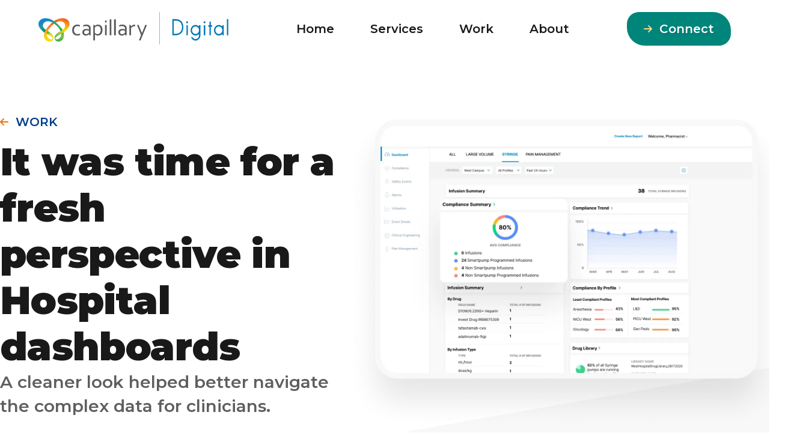

--- FILE ---
content_type: text/html; charset=utf-8
request_url: https://www.capillarydigital.com/work/medical-device-vision
body_size: 10033
content:
<!DOCTYPE html><html lang="en"><head><meta charSet="utf-8"/><link rel="apple-touch-icon" sizes="57x57" href="/favicons/apple-touch-icon-57x57.png"/><link rel="apple-touch-icon" sizes="60x60" href="/favicons/apple-touch-icon-60x60.png"/><link rel="apple-touch-icon" sizes="72x72" href="/favicons/apple-touch-icon-72x72.png"/><link rel="apple-touch-icon" sizes="76x76" href="/favicons/apple-touch-icon-76x76.png"/><link rel="apple-touch-icon" sizes="114x114" href="/favicons/apple-touch-icon-114x114.png"/><link rel="apple-touch-icon" sizes="120x120" href="/favicons/apple-touch-icon-120x120.png"/><link rel="apple-touch-icon" sizes="144x144" href="/favicons/apple-touch-icon-144x144.png"/><link rel="apple-touch-icon" sizes="152x152" href="/favicons/apple-touch-icon-152x152.png"/><link rel="apple-touch-icon" sizes="180x180" href="/favicons/apple-touch-icon-180x180.png"/><link rel="icon" type="image/png" sizes="32x32" href="/favicons/favicon-32x32.png"/><link rel="icon" type="image/png" sizes="192x192" href="/favicons/android-chrome-192x192.png"/><link rel="shortcut icon" href="/favicon.svg"/><meta name="viewport" content="width=device-width, initial-scale=1"/><title>Capillary Digital | Medical Device Vision</title><meta name="robots" content="index,follow"/><meta name="description" content="Capillary Digital helped a medical device client through a vision engagement. "/><meta property="og:title" content="Capillary Digital | Medical Device Vision"/><meta property="og:description" content="Capillary Digital helped a medical device client through a vision engagement. "/><link rel="preload" as="image" imageSrcSet="/_next/image?url=https%3A%2F%2Fcdn.sanity.io%2Fimages%2Fgxtjnfqq%2Fproduction%2F1c5cffa9b7da20d863b28c664bfb7a1d9f887f00-3456x2740.png&amp;w=640&amp;q=75 640w, /_next/image?url=https%3A%2F%2Fcdn.sanity.io%2Fimages%2Fgxtjnfqq%2Fproduction%2F1c5cffa9b7da20d863b28c664bfb7a1d9f887f00-3456x2740.png&amp;w=750&amp;q=75 750w, /_next/image?url=https%3A%2F%2Fcdn.sanity.io%2Fimages%2Fgxtjnfqq%2Fproduction%2F1c5cffa9b7da20d863b28c664bfb7a1d9f887f00-3456x2740.png&amp;w=828&amp;q=75 828w, /_next/image?url=https%3A%2F%2Fcdn.sanity.io%2Fimages%2Fgxtjnfqq%2Fproduction%2F1c5cffa9b7da20d863b28c664bfb7a1d9f887f00-3456x2740.png&amp;w=1080&amp;q=75 1080w, /_next/image?url=https%3A%2F%2Fcdn.sanity.io%2Fimages%2Fgxtjnfqq%2Fproduction%2F1c5cffa9b7da20d863b28c664bfb7a1d9f887f00-3456x2740.png&amp;w=1200&amp;q=75 1200w, /_next/image?url=https%3A%2F%2Fcdn.sanity.io%2Fimages%2Fgxtjnfqq%2Fproduction%2F1c5cffa9b7da20d863b28c664bfb7a1d9f887f00-3456x2740.png&amp;w=1920&amp;q=75 1920w, /_next/image?url=https%3A%2F%2Fcdn.sanity.io%2Fimages%2Fgxtjnfqq%2Fproduction%2F1c5cffa9b7da20d863b28c664bfb7a1d9f887f00-3456x2740.png&amp;w=2048&amp;q=75 2048w, /_next/image?url=https%3A%2F%2Fcdn.sanity.io%2Fimages%2Fgxtjnfqq%2Fproduction%2F1c5cffa9b7da20d863b28c664bfb7a1d9f887f00-3456x2740.png&amp;w=3840&amp;q=75 3840w" imageSizes="100vw"/><meta name="next-head-count" content="21"/><link rel="preconnect" href="https://fonts.googleapis.com"/><link rel="preconnect" href="https://fonts.gstatic.com"/><link rel="preconnect" href="https://fonts.gstatic.com" crossorigin /><link rel="preload" href="/_next/static/css/31228a8c9edcc5de.css" as="style"/><link rel="stylesheet" href="/_next/static/css/31228a8c9edcc5de.css" data-n-g=""/><link rel="preload" href="/_next/static/css/40ec9a4c1367551d.css" as="style"/><link rel="stylesheet" href="/_next/static/css/40ec9a4c1367551d.css" data-n-p=""/><noscript data-n-css=""></noscript><script defer="" nomodule="" src="/_next/static/chunks/polyfills-5cd94c89d3acac5f.js"></script><script src="/_next/static/chunks/webpack-920eed07d095fa47.js" defer=""></script><script src="/_next/static/chunks/framework-fc97f3f1282ce3ed.js" defer=""></script><script src="/_next/static/chunks/main-f4ae3437c92c1efc.js" defer=""></script><script src="/_next/static/chunks/pages/_app-f6860e846d1d5336.js" defer=""></script><script src="/_next/static/chunks/675-6195e5d2cc19482d.js" defer=""></script><script src="/_next/static/chunks/279-fcee1d18514744b3.js" defer=""></script><script src="/_next/static/chunks/pages/work/%5Bslug%5D-93012a286ea64846.js" defer=""></script><script src="/_next/static/-heXbll-X3RjHGgsfJgdi/_buildManifest.js" defer=""></script><script src="/_next/static/-heXbll-X3RjHGgsfJgdi/_ssgManifest.js" defer=""></script><script src="/_next/static/-heXbll-X3RjHGgsfJgdi/_middlewareManifest.js" defer=""></script><style data-href="https://fonts.googleapis.com/css2?family=Montserrat:wght@600;900&display=swap">@font-face{font-family:'Montserrat';font-style:normal;font-weight:600;font-display:swap;src:url(https://fonts.gstatic.com/s/montserrat/v25/JTUHjIg1_i6t8kCHKm4532VJOt5-QNFgpCu170w9.woff) format('woff')}@font-face{font-family:'Montserrat';font-style:normal;font-weight:900;font-display:swap;src:url(https://fonts.gstatic.com/s/montserrat/v25/JTUHjIg1_i6t8kCHKm4532VJOt5-QNFgpCvC70w9.woff) format('woff')}@font-face{font-family:'Montserrat';font-style:normal;font-weight:600;font-display:swap;src:url(https://fonts.gstatic.com/s/montserrat/v25/JTUSjIg1_i6t8kCHKm459WRhyyTh89ZNpQ.woff2) format('woff2');unicode-range:U+0460-052F,U+1C80-1C88,U+20B4,U+2DE0-2DFF,U+A640-A69F,U+FE2E-FE2F}@font-face{font-family:'Montserrat';font-style:normal;font-weight:600;font-display:swap;src:url(https://fonts.gstatic.com/s/montserrat/v25/JTUSjIg1_i6t8kCHKm459W1hyyTh89ZNpQ.woff2) format('woff2');unicode-range:U+0301,U+0400-045F,U+0490-0491,U+04B0-04B1,U+2116}@font-face{font-family:'Montserrat';font-style:normal;font-weight:600;font-display:swap;src:url(https://fonts.gstatic.com/s/montserrat/v25/JTUSjIg1_i6t8kCHKm459WZhyyTh89ZNpQ.woff2) format('woff2');unicode-range:U+0102-0103,U+0110-0111,U+0128-0129,U+0168-0169,U+01A0-01A1,U+01AF-01B0,U+1EA0-1EF9,U+20AB}@font-face{font-family:'Montserrat';font-style:normal;font-weight:600;font-display:swap;src:url(https://fonts.gstatic.com/s/montserrat/v25/JTUSjIg1_i6t8kCHKm459WdhyyTh89ZNpQ.woff2) format('woff2');unicode-range:U+0100-024F,U+0259,U+1E00-1EFF,U+2020,U+20A0-20AB,U+20AD-20CF,U+2113,U+2C60-2C7F,U+A720-A7FF}@font-face{font-family:'Montserrat';font-style:normal;font-weight:600;font-display:swap;src:url(https://fonts.gstatic.com/s/montserrat/v25/JTUSjIg1_i6t8kCHKm459WlhyyTh89Y.woff2) format('woff2');unicode-range:U+0000-00FF,U+0131,U+0152-0153,U+02BB-02BC,U+02C6,U+02DA,U+02DC,U+2000-206F,U+2074,U+20AC,U+2122,U+2191,U+2193,U+2212,U+2215,U+FEFF,U+FFFD}@font-face{font-family:'Montserrat';font-style:normal;font-weight:900;font-display:swap;src:url(https://fonts.gstatic.com/s/montserrat/v25/JTUSjIg1_i6t8kCHKm459WRhyyTh89ZNpQ.woff2) format('woff2');unicode-range:U+0460-052F,U+1C80-1C88,U+20B4,U+2DE0-2DFF,U+A640-A69F,U+FE2E-FE2F}@font-face{font-family:'Montserrat';font-style:normal;font-weight:900;font-display:swap;src:url(https://fonts.gstatic.com/s/montserrat/v25/JTUSjIg1_i6t8kCHKm459W1hyyTh89ZNpQ.woff2) format('woff2');unicode-range:U+0301,U+0400-045F,U+0490-0491,U+04B0-04B1,U+2116}@font-face{font-family:'Montserrat';font-style:normal;font-weight:900;font-display:swap;src:url(https://fonts.gstatic.com/s/montserrat/v25/JTUSjIg1_i6t8kCHKm459WZhyyTh89ZNpQ.woff2) format('woff2');unicode-range:U+0102-0103,U+0110-0111,U+0128-0129,U+0168-0169,U+01A0-01A1,U+01AF-01B0,U+1EA0-1EF9,U+20AB}@font-face{font-family:'Montserrat';font-style:normal;font-weight:900;font-display:swap;src:url(https://fonts.gstatic.com/s/montserrat/v25/JTUSjIg1_i6t8kCHKm459WdhyyTh89ZNpQ.woff2) format('woff2');unicode-range:U+0100-024F,U+0259,U+1E00-1EFF,U+2020,U+20A0-20AB,U+20AD-20CF,U+2113,U+2C60-2C7F,U+A720-A7FF}@font-face{font-family:'Montserrat';font-style:normal;font-weight:900;font-display:swap;src:url(https://fonts.gstatic.com/s/montserrat/v25/JTUSjIg1_i6t8kCHKm459WlhyyTh89Y.woff2) format('woff2');unicode-range:U+0000-00FF,U+0131,U+0152-0153,U+02BB-02BC,U+02C6,U+02DA,U+02DC,U+2000-206F,U+2074,U+20AC,U+2122,U+2191,U+2193,U+2212,U+2215,U+FEFF,U+FFFD}</style></head><body><div id="__next"><div class="Layout_site__g2D3G"><div class="Layout_siteHeader__6jTr2"><header class="Header_header__NLhag"><div class="Header_container__FGbDi"><a class="Header_logoContainer__d_9H_" href="/"><span class="Logo_logo__Fpa8_"><svg xmlns="http://www.w3.org/2000/svg" viewBox="0 0 1133.6 193.1" width="316"><defs><linearGradient id="a" gradientUnits="userSpaceOnUse" x1="157.54" y1="79.71" x2="103.18" y2="262.83" gradientTransform="translate(0 -77.23)"><stop offset="0" stop-color="#f15a26"></stop><stop offset=".2" stop-color="#f15e25"></stop><stop offset=".32" stop-color="#f58f1f"></stop><stop offset=".52" stop-color="#fcdb00"></stop><stop offset=".55" stop-color="#e9d718"></stop><stop offset=".65" stop-color="#a9c938"></stop><stop offset=".75" stop-color="#78c143"></stop><stop offset=".83" stop-color="#54b848"></stop><stop offset=".9" stop-color="#3db449"></stop><stop offset=".94" stop-color="#36b14a"></stop></linearGradient><linearGradient id="b" gradientUnits="userSpaceOnUse" x1="99.76" y1="143.83" x2="125.04" y2="121.64" gradientTransform="translate(0 -77.23)"><stop offset="0" stop-color="#d04f27"></stop><stop offset=".32" stop-color="#d85327" stop-opacity=".69"></stop><stop offset="1" stop-color="#f15a26" stop-opacity="0"></stop></linearGradient><linearGradient id="c" gradientUnits="userSpaceOnUse" x1="132.87" y1="205.62" x2="141" y2="221.22" gradientTransform="translate(0 -77.23)"><stop offset="0" stop-color="#76933c"></stop><stop offset="1" stop-color="#2f9c48" stop-opacity="0"></stop></linearGradient><linearGradient id="d" gradientUnits="userSpaceOnUse" x1="38.88" y1="100.22" x2="84.77" y2="198.57" gradientTransform="translate(0 -77.23)"><stop offset="0" stop-color="#1887c8"></stop><stop offset=".29" stop-color="#1887c8"></stop><stop offset=".3" stop-color="#1988c6"></stop><stop offset=".46" stop-color="#22979a"></stop><stop offset=".61" stop-color="#29a377"></stop><stop offset=".76" stop-color="#2fab5d"></stop><stop offset=".89" stop-color="#34b04e"></stop><stop offset="1" stop-color="#36b14a"></stop></linearGradient><linearGradient id="e" gradientUnits="userSpaceOnUse" x1="125.72" y1="169.35" x2="140.13" y2="191.21" gradientTransform="translate(0 -77.23)"><stop offset="0" stop-color="#36b14a" stop-opacity="0"></stop><stop offset=".14" stop-color="#2caf4a" stop-opacity=".21"></stop><stop offset=".46" stop-color="#17a84b" stop-opacity=".63"></stop><stop offset=".68" stop-color="#0aa44a" stop-opacity=".9"></stop><stop offset=".8" stop-color="#06a24a"></stop></linearGradient><linearGradient id="f" gradientUnits="userSpaceOnUse" x1="53.99" y1="195.74" x2="10.08" y2="168.62" gradientTransform="translate(0 -77.23)"><stop offset=".26" stop-color="#12aa4b"></stop><stop offset=".39" stop-color="#09a366" stop-opacity=".78"></stop><stop offset=".67" stop-color="#138fab" stop-opacity=".23"></stop><stop offset=".78" stop-color="#1887c8" stop-opacity="0"></stop></linearGradient><linearGradient id="g" gradientUnits="userSpaceOnUse" x1="53.99" y1="195.74" x2="10.08" y2="168.62" gradientTransform="translate(0 -77.23)"><stop offset=".26" stop-color="#048a45"></stop><stop offset=".41" stop-color="#048968" stop-opacity=".73"></stop><stop offset=".76" stop-color="#1687c2" stop-opacity="5.000000e-02"></stop><stop offset=".78" stop-color="#1887c8" stop-opacity="0"></stop></linearGradient><linearGradient id="h" gradientUnits="userSpaceOnUse" x1="97.78" y1="261.42" x2="55.29" y2="169.95" gradientTransform="translate(0 -77.23)"><stop offset="0" stop-color="#fcdb00"></stop><stop offset=".34" stop-color="#fcd900"></stop><stop offset=".52" stop-color="#fbd109"></stop><stop offset=".67" stop-color="#f9c313"></stop><stop offset=".79" stop-color="#f6b01a"></stop><stop offset=".9" stop-color="#f6981e"></stop><stop offset=".98" stop-color="#f28021"></stop></linearGradient><linearGradient id="i" gradientUnits="userSpaceOnUse" x1="85.78" y1="141.48" x2="74.14" y2="157.6" gradientTransform="translate(0 -77.23)"><stop offset="0" stop-color="#d04f27"></stop><stop offset=".18" stop-color="#d75327" stop-opacity=".75"></stop><stop offset=".38" stop-color="#df5626" stop-opacity=".48"></stop><stop offset=".58" stop-color="#e65825" stop-opacity=".27"></stop><stop offset=".75" stop-color="#eb5925" stop-opacity=".12"></stop><stop offset=".9" stop-color="#ef5a26" stop-opacity="3.000000e-02"></stop><stop offset="1" stop-color="#f15a26" stop-opacity="0"></stop></linearGradient><linearGradient id="j" gradientUnits="userSpaceOnUse" x1="51.79" y1="195.87" x2="77.51" y2="219.66" gradientTransform="translate(0 -77.23)"><stop offset="0" stop-color="#68bc46"></stop><stop offset=".38" stop-color="#a8cf38"></stop><stop offset=".56" stop-color="#cbdb2c"></stop><stop offset=".71" stop-color="#d9d923"></stop><stop offset=".98" stop-color="#f9d507"></stop><stop offset="1" stop-color="#fcd502"></stop></linearGradient><linearGradient id="k" gradientUnits="userSpaceOnUse" x1="51.79" y1="195.87" x2="77.51" y2="219.66" gradientTransform="translate(0 -77.23)"><stop offset="0" stop-color="#039347"></stop><stop offset=".17" stop-color="#3da848" stop-opacity=".7"></stop><stop offset=".34" stop-color="#70ba44" stop-opacity=".45"></stop><stop offset=".51" stop-color="#97c93d" stop-opacity=".25"></stop><stop offset=".67" stop-color="#b3d334" stop-opacity=".11"></stop><stop offset=".84" stop-color="#c5d92d" stop-opacity="3.000000e-02"></stop><stop offset="1" stop-color="#cbdb2c" stop-opacity="0"></stop></linearGradient></defs><path fill="#5A595C" d="M231.8 74.9c2.9 0 5.8.3 8.6.9 2.5.5 4.9 1.4 7.1 2.7V87c-2.5-1-5-1.8-7.6-2.4-2.3-.5-4.7-.8-7.1-.8-2.6 0-5.1.4-7.5 1.2-2.5.8-4.8 2.2-6.7 4.1a20.9 20.9 0 0 0-4.8 7.6c-1.3 3.7-1.9 7.7-1.8 11.6 0 3.2.4 6.3 1.3 9.3.8 2.7 2.2 5.2 4 7.4 1.8 2.1 4.1 3.8 6.6 4.8 2.9 1.2 6.1 1.8 9.2 1.7 2.6 0 5.1-.3 7.6-.9 2.6-.5 5.1-1.3 7.5-2.3v8.4c-.9.5-1.9 1-2.9 1.3-1.3.5-2.6.8-4 1.1-1.5.3-3 .6-4.6.8a39.08 39.08 0 0 1-16.8-1.6c-3.6-1.2-7-3.2-9.8-5.8-2.9-2.8-5.1-6.2-6.5-9.9-1.7-4.6-2.5-9.4-2.4-14.3 0-3.7.4-7.4 1.3-11.1.7-3 1.9-5.9 3.4-8.7 1.4-2.4 3.2-4.5 5.2-6.4 3.8-3.4 8.4-5.7 13.4-6.7 2.6-.2 5-.5 7.3-.5zm70.2 57h-.3c-.9 1.1-2 2.2-3.1 3.1-1.4 1.1-2.8 2-4.4 2.8a25.3 25.3 0 0 1-11.7 2.6c-2.8 0-5.6-.4-8.3-1.3-2.4-.8-4.6-2.2-6.5-3.9-1.8-1.8-3.3-3.9-4.2-6.3-1-2.7-1.6-5.6-1.5-8.4 0-2.9.5-5.7 1.7-8.3 1.1-2.4 2.7-4.5 4.7-6.2 2.1-1.8 4.6-3.1 7.2-3.9 3-.9 6.2-1.4 9.3-1.4 3 0 6 .3 9 .9 2.5.5 5 1.1 7.3 2h.3V99c0-1.5-.1-3-.3-4.5-.2-1.2-.6-2.4-1.1-3.5-1.3-2.2-3.2-4-5.5-5.2-2.5-1.4-5.9-2.1-10.1-2.1-3 0-6 .3-8.9.9-2.8.6-5.6 1.4-8.3 2.4v-8.5c1.2-.6 2.4-1.1 3.7-1.5 1.5-.5 3-.9 4.5-1.2 3.4-.7 6.8-1 10.2-1 6.3 0 11.4 1.1 15.4 3.3 3.7 2 6.8 5.1 8.6 8.8.7 1.5 1.1 3 1.4 4.7.3 1.8.4 3.7.4 5.5v41.5H303l-1-6.7zm-.5-20.5c-2.2-.6-4.4-1.1-6.6-1.5a48 48 0 0 0-8.5-.8c-4.3 0-7.7.9-10.1 2.8-2.4 1.8-3.7 4.7-3.7 8.5 0 1.7.3 3.4.9 5 .5 1.4 1.4 2.6 2.5 3.6 1.1.9 2.4 1.7 3.8 2.1 1.5.5 3.1.7 4.7.7 2.1 0 4.1-.3 6.1-1 3.2-1 6.2-2.7 8.7-4.9 1-.9 1.8-1.6 2.2-2v-12.5zm80.6-4.5c.1 3.9-.4 7.7-1.3 11.5-.7 3-1.9 6-3.4 8.7-1.3 2.3-3 4.5-4.9 6.2-1.8 1.6-3.7 3-5.9 4.1-3.7 1.9-7.8 2.9-12 2.9-3.4.1-6.8-.6-9.9-1.9-2.9-1.3-5.5-3.2-7.6-5.5h-.2v36.2H327V76.6h7.6l2.2 7.1h.2c.6-.9 1.4-1.8 2.2-2.6 1.1-1 2.3-1.9 3.6-2.7 1.7-1 3.5-1.9 5.4-2.5 2.2-.7 4.6-1 6.9-1 3.5 0 6.9.6 10.1 1.8 3.3 1.2 6.2 3.1 8.6 5.6 2.7 2.9 4.7 6.2 6 9.9 1.7 4.8 2.4 9.8 2.3 14.7zm-10.6.2c0-3.3-.4-6.6-1.2-9.8-.7-2.7-1.8-5.2-3.5-7.4-1.5-2-3.4-3.6-5.7-4.7-2.4-1.1-5.1-1.7-7.8-1.6-2 0-3.9.3-5.8.8a22.26 22.26 0 0 0-8.3 5c-.9.8-1.7 1.7-2.5 2.7v32.5c2.1 2.2 4.6 3.9 7.3 5.2 2.8 1.3 5.8 1.9 8.9 1.9 2.1 0 4.1-.4 6.1-1.1 2.3-.8 4.3-2.1 6-3.9a21 21 0 0 0 4.5-7.6c1.5-3.8 2.1-7.9 2-12zm25.4-45V50.7H407V62h-10.1zm.3 76.7V76.6h10.1v62.2h-10.1zm27.9-.1V43.9h10.1v94.8h-10.1zm26.3 0V43.9h10.1v94.8h-10.1zm65.3-6.8h-.3c-.9 1.1-2 2.2-3.1 3.1-1.4 1.1-2.8 2-4.4 2.8-3.7 1.7-7.7 2.6-11.7 2.6-2.8 0-5.6-.4-8.3-1.3a17.7 17.7 0 0 1-10.7-10.2c-1-2.7-1.5-5.6-1.5-8.4 0-2.9.5-5.7 1.7-8.3 1.1-2.4 2.7-4.5 4.7-6.2 2.1-1.8 4.6-3.1 7.2-3.9 3-.9 6.2-1.4 9.3-1.4 3 0 6 .3 9 .9 2.5.5 4.9 1.1 7.3 2h.3V99c0-1.5-.1-3-.3-4.5-.2-1.2-.6-2.4-1.1-3.5-1.3-2.2-3.2-4-5.5-5.2-2.5-1.4-5.9-2.1-10.1-2.1-3 0-6 .3-8.9.9-2.8.6-5.6 1.4-8.3 2.5v-8.5c1.2-.6 2.4-1.1 3.7-1.5 1.5-.5 3-.9 4.5-1.2 3.4-.7 6.8-1 10.2-1 6.3 0 11.4 1.1 15.4 3.3 3.7 2 6.7 5.1 8.6 8.8.7 1.5 1.1 3 1.4 4.7.3 1.8.4 3.7.4 5.5v41.5h-8.5l-1-6.8zm-.6-20.5c-2.2-.6-4.4-1.1-6.6-1.5a48 48 0 0 0-8.5-.8c-4.3 0-7.7.9-10.1 2.8-2.4 1.8-3.7 4.7-3.7 8.5 0 1.7.3 3.4.9 5 .6 1.4 1.4 2.6 2.5 3.6 1.1.9 2.4 1.7 3.8 2.1 1.5.5 3.1.7 4.7.7 2.1 0 4.1-.3 6.1-1 3.2-1.1 6.1-2.7 8.7-4.9.8-.6 1.5-1.3 2.2-2v-12.5zm60.7-26.6h-.8c-2.4 0-4.7.2-7.1.7-2.2.4-4.4 1.1-6.5 2-2 .9-3.8 2-5.5 3.3-1.6 1.3-3 2.9-4.1 4.6v43.4h-10.2V76.6h7.9l2 9.9h.2c1-1.7 2.3-3.2 3.7-4.5a26 26 0 0 1 17.9-7h1.3c.5 0 .9.1 1.2.1v9.7zm11-8.2H598l19.3 48.8h.4l19.8-48.8h10.1l-38.5 92.7H599l13.3-31.7-24.5-61z"></path><path class="Logo_digitalBar__RPN0R" fill="#0578B7" d="M722.6 0h1.8v193.1h-1.8z"></path><g fill-rule="evenodd" clip-rule="evenodd"><path fill="url(#a)" d="M92.4 54.5c3.2 2.2 7.4 5.2 10.8 7.9 44.4-23.3 72.5 15.3 45 40.1-3.6 3.1-7.5 5.8-11.6 8-14 7.9-34.8 18.8-39.5 36-2.5 9 .3 19.6 7.8 25.3 5.7 4.3 13 5.2 19.7 3.6 25.5-5.4 32.6-32.6 24.9-53.9l-.2.1c3.7-2.3 7.2-4.9 10.6-7.7C220.6 64 162.2 7.6 92.4 54.5zm43.6 74.9c2.4 25-23.4 39-33.3 31.6s14.6-21.5 27.4-28.4l5.9-3.2z"></path><path fill="url(#b)" d="M133.5 55.5V37.7c-12.6 1.8-26.6 7.1-41.1 16.9 3.2 2.2 7.4 5.2 10.8 7.9 11.4-6 21.7-7.9 30.3-7z"></path><path fill="url(#c)" d="m149.5 121.6-13.5 7.8c.4 3.8.1 7.6-.9 11.3v30.9c16.6-9.7 21.1-31.9 14.4-50z"></path><path fill="url(#d)" d="M105 63.8c-4.1-3.2-8-6.6-12.3-9.5-73.3-49.8-134.6 16.8-56 67.8 1.9-5.2 4.3-10.2 7-15-38.1-23.7-8.2-69.6 38.5-44.7 3.3 1.6 40 23.4 49.3 51 3.8-2.2 7.8-4.2 11.6-6.8-7.2-13.1-22.5-30.1-38.1-42.8z"></path><path fill="url(#e)" d="M124.4 82c-.5.5-1 1.1-1.6 1.5-.7.6-1.5 1.2-2.3 1.8s-1.6 1.1-2.4 1.6l-2.4 1.6-.1.1c6.8 7.3 12.8 15.7 15.9 24.7 3.8-2.2 7.8-4.2 11.6-6.8-4.1-7.4-10.8-16-18.7-24.5z"></path><path fill="url(#f)" d="M27.4 87.8a42.9 42.9 0 0 1-4.8 3.6c-1.7 1.1-3.5 2.1-5.3 3.1-.9.5-1.8 1-2.6 1.5-.4.3-.9.5-1.3.8s-.9.5-1.3.8-1.1.8-1.6 1.1c5.9 7.8 14.5 15.8 26.2 23.3 1.9-5.2 4.3-10.2 7-15-9-5.5-14.2-12.3-16.3-19.2z"></path><path fill="url(#g)" d="M27.4 87.8a42.9 42.9 0 0 1-4.8 3.6c-1.7 1.1-3.5 2.1-5.3 3.1-.9.5-1.8 1-2.6 1.5-.4.3-.9.5-1.3.8s-.9.5-1.3.8-1.1.8-1.6 1.1c5.9 7.8 14.5 15.8 26.2 23.3 1.9-5.2 4.3-10.2 7-15-9-5.5-14.2-12.3-16.3-19.2z"></path><path fill="url(#h)" d="m55.4 113.7.9-1.8C63.5 97.1 78.6 80.4 93 69.3l-2.8-2c-2.5-1.7-5.1-3.3-7.8-4.7C72.2 71 61 82.3 53.9 91.5c-9.4 12.3-21 28-21 48.4 0 16.4 8.5 31.5 28 35.6 6.8 1.6 14.7.6 20.4-3.6 7.5-5.6 10.4-16.4 7.8-25.3-5.4-17.7-33.7-32.9-33.7-32.9zm28.1 46.5c-8.1 8.5-32.5-3.4-33.9-24.2-.2-2.1 0-4.3.5-6.4 4.1 2.1 42.6 20.9 33.4 30.6z"></path><path fill="url(#i)" d="M63.5 82.5c1.3 1 2.6 2 3.9 2.9 1.3.9 2.6 1.9 3.9 2.8.3.2.7.4 1 .6 6.3-7.1 13.2-13.7 20.7-19.5l-2.8-2c-2.5-1.7-5.1-3.3-7.8-4.7a212.1 212.1 0 0 0-20.1 19l1.2.9z"></path><path fill="url(#j)" d="M55.5 113.7c-2.3 5.1-4.1 10.5-5.4 16 2.2 1 14.3 7 23.6 13.7h14.1c-7.3-16.3-32.3-29.7-32.3-29.7z"></path><path fill="url(#k)" d="M55.5 113.7c-2.3 5.1-4.1 10.5-5.4 16 2.2 1 14.3 7 23.6 13.7h14.1c-7.3-16.3-32.3-29.7-32.3-29.7z"></path></g></svg><svg xmlns="http://www.w3.org/2000/svg" viewBox="0 0 1133.6 193.1" width="316" class="Logo_overlay__9JY8p"><path class="Logo_digital__W_3vm" d="M74.3 138.6V42.4h20c6.4-.1 12.8 1 18.9 3.2 5.5 2 10.4 5.2 14.5 9.3 4.1 4.3 7.3 9.4 9.3 15.1 2.2 5.9 3.3 12.7 3.3 20.2s-1.1 14.3-3.3 20.2c-2 5.7-5.2 10.8-9.3 15.2-4.1 4.2-9 7.5-14.5 9.6-6 2.3-12.4 3.4-18.9 3.3h-20v.1zm8.3-9h11.7c5.7 0 10.9-.9 15.6-2.6 4.5-1.6 8.6-4.2 11.9-7.6 3.3-3.3 5.8-7.4 7.6-12.3s2.7-10.5 2.7-16.8-.9-11.9-2.7-16.7c-1.8-4.8-4.3-8.9-7.6-12.2s-7.2-5.8-11.9-7.4-9.9-2.5-15.6-2.5H82.6v78.1zM168.2 61c0 1.7-.5 3.1-1.6 4.3s-2.4 1.7-4 1.7-2.9-.6-4-1.7-1.6-2.6-1.6-4.3.5-3.1 1.6-4.3 2.4-1.7 4-1.7 2.9.6 4 1.7 1.6 2.6 1.6 4.3zm-1.4 77.6h-8.3V78.3h8.3v60.3zm75.2 0c0 4.1-.7 8.2-2.2 12s-3.6 7.2-6.4 10.2c-2.7 2.9-5.9 5.2-9.5 6.9-3.5 1.6-7.2 2.4-11.2 2.4s-7.6-.8-11.1-2.4a30.5 30.5 0 0 1-15.5-16.3l7.6-3.6v-.1c1.5 3.9 4.1 7.3 7.5 9.7 3.3 2.5 7.4 3.8 11.6 3.7 2.8 0 5.6-.6 8.1-1.8 5.1-2.4 9.1-6.7 11.2-11.9 1.1-2.8 1.6-5.7 1.6-8.7v-8.2l-.2.2c-2.7 2.9-5.9 5.2-9.5 6.9-3.5 1.6-7.2 2.4-11.2 2.4s-7.6-.8-11.2-2.4c-3.6-1.6-6.8-4-9.5-6.9-5.6-6-8.7-14-8.6-22.2-.1-8.2 3-16.2 8.6-22.2 2.8-3 5.9-5.3 9.5-6.8s7.2-2.4 11.2-2.4 7.6.8 11.2 2.4c3.6 1.6 6.8 4 9.5 6.8l.2.3v-8.2h8.3v60.2zm-29.2-7.7c2.8 0 5.6-.6 8.1-1.8 5.1-2.4 9.1-6.7 11.2-11.9 1.1-2.7 1.6-5.6 1.6-8.7s-.5-6-1.6-8.7c-1-2.7-2.5-5.1-4.5-7.2-1.9-2-4.2-3.7-6.7-4.8-2.5-1.2-5.2-1.7-8.1-1.7s-5.6.6-8.1 1.7a19.7 19.7 0 0 0-6.6 4.8c-1.9 2.1-3.4 4.4-4.5 7.2s-1.7 5.7-1.7 8.7.5 6 1.7 8.7c1.1 2.8 2.6 5.1 4.5 7.1s4.1 3.6 6.6 4.8c2.5 1.2 5.2 1.8 8.1 1.8zM272.1 61c0 1.7-.5 3.1-1.6 4.3s-2.4 1.7-4 1.7-2.9-.6-4-1.7c-1.1-1.2-1.6-2.6-1.6-4.3s.5-3.1 1.6-4.3 2.4-1.7 4-1.7 2.9.6 4 1.7 1.6 2.6 1.6 4.3zm-1.4 77.6h-8.3V78.3h8.3v60.3zm33.6-81.7v21.4h8v9h-8v51.3H296V87.3h-7.3v-9h7.3V56.9h8.3zm47.8 83c-4.1 0-7.8-.8-11.4-2.5s-6.6-3.9-9.2-6.7-4.7-6.1-6.2-9.9-2.3-7.9-2.3-12.2c-.1-8.2 3-16.1 8.6-22.2 2.6-2.8 5.7-5.1 9.2-6.7s7.3-2.5 11.4-2.5 7.7.8 11.3 2.4c3.7 1.6 6.9 4 9.5 7.1v-8.2h8.3v60.2H373v-8.2c-5.3 5.9-12.9 9.3-20.9 9.4zm0-53.9c-2.8 0-5.6.6-8.1 1.8s-4.8 2.8-6.6 4.8a23.24 23.24 0 0 0 0 31.6c1.9 2 4.1 3.6 6.6 4.8 2.6 1.2 5.2 1.8 8.1 1.8s5.6-.6 8.1-1.8c2.6-1.2 4.8-2.8 6.6-4.8 1.9-2 3.4-4.4 4.5-7.1s1.7-5.6 1.7-8.7-.6-6-1.7-8.7c-1-2.6-2.6-5-4.5-7.1-1.9-2-4.1-3.6-6.6-4.8a18.8 18.8 0 0 0-8.1-1.8zm48.2-43.6h8.3v96.1h-8.3V42.4z" fill="#0578b7"></path></svg></span></a><div class="Header_menuButtonContainer__15UFM"><button aria-label="menu" class="Header_menuButton__Q7R_5" type="button"><svg width="24" height="24" viewBox="0 0 24 24" fill="none" xmlns="http://www.w3.org/2000/svg"><g stroke="black" stroke-width="4" stroke-linecap="round"><path class="Header_menuButtonTop__Lo9Ti" d="M2 2H22"></path><path class="Header_menuButtonMiddle__fg2rn" d="M2 12H22"></path><path class="Header_menuButtonBottom__CB3_a" d="M2 22H22"></path><path class="Header_menuButtonLeft__qi8v3" d="M2 2L22 22"></path><path class="Header_menuButtonRight__ekt1T" d="M2 22L22 2"></path></g></svg></button></div><div class="Header_menu__SvLc0"><nav class="Header_navigation__5F_RP"><ol class="Header_navMenu__UgOTz"><li class="Header_navMenuItem__2vF8Y"><a class="HeaderLink_link__wCfwg" href="/"><svg xmlns="http://www.w3.org/2000/svg" viewBox="0 0 512 512" class="HeaderLink_arrow__S__ac"><path d="M502.8 279c2.5-3 4.8-6 6.3-9.7a37 37 0 0 0 2.2-11c.1-1.2.7-2.2.7-3.4v-.1a37.8 37.8 0 0 0-11.1-26.8L325.4 52.7a37.9 37.9 0 0 0-53.6 53.6l110.8 110.8H37.9a37.9 37.9 0 1 0 0 75.8h345.4l-111.7 113a37.9 37.9 0 1 0 53.9 53.2l175.3-177.4.1-.2c.9-.7 1.2-1.7 1.9-2.5z"></path></svg>Home<!-- --></a></li><li class="Header_navMenuItem__2vF8Y"><a class="HeaderLink_link__wCfwg" href="/services"><svg xmlns="http://www.w3.org/2000/svg" viewBox="0 0 512 512" class="HeaderLink_arrow__S__ac"><path d="M502.8 279c2.5-3 4.8-6 6.3-9.7a37 37 0 0 0 2.2-11c.1-1.2.7-2.2.7-3.4v-.1a37.8 37.8 0 0 0-11.1-26.8L325.4 52.7a37.9 37.9 0 0 0-53.6 53.6l110.8 110.8H37.9a37.9 37.9 0 1 0 0 75.8h345.4l-111.7 113a37.9 37.9 0 1 0 53.9 53.2l175.3-177.4.1-.2c.9-.7 1.2-1.7 1.9-2.5z"></path></svg>Services<!-- --></a></li><li class="Header_navMenuItem__2vF8Y"><a class="HeaderLink_link__wCfwg" href="/work"><svg xmlns="http://www.w3.org/2000/svg" viewBox="0 0 512 512" class="HeaderLink_arrow__S__ac"><path d="M502.8 279c2.5-3 4.8-6 6.3-9.7a37 37 0 0 0 2.2-11c.1-1.2.7-2.2.7-3.4v-.1a37.8 37.8 0 0 0-11.1-26.8L325.4 52.7a37.9 37.9 0 0 0-53.6 53.6l110.8 110.8H37.9a37.9 37.9 0 1 0 0 75.8h345.4l-111.7 113a37.9 37.9 0 1 0 53.9 53.2l175.3-177.4.1-.2c.9-.7 1.2-1.7 1.9-2.5z"></path></svg>Work<!-- --></a></li><li class="Header_navMenuItem__2vF8Y"><a class="HeaderLink_link__wCfwg" href="/about"><svg xmlns="http://www.w3.org/2000/svg" viewBox="0 0 512 512" class="HeaderLink_arrow__S__ac"><path d="M502.8 279c2.5-3 4.8-6 6.3-9.7a37 37 0 0 0 2.2-11c.1-1.2.7-2.2.7-3.4v-.1a37.8 37.8 0 0 0-11.1-26.8L325.4 52.7a37.9 37.9 0 0 0-53.6 53.6l110.8 110.8H37.9a37.9 37.9 0 1 0 0 75.8h345.4l-111.7 113a37.9 37.9 0 1 0 53.9 53.2l175.3-177.4.1-.2c.9-.7 1.2-1.7 1.9-2.5z"></path></svg>About<!-- --></a></li></ol></nav><a class="Button_button__PjVhE Button_accentButton__wPPy3" href="/connect"><span class="Button_arrow__Bjm8B Button_warmArrow__ZtwFd Button_warmArrowLight__13IQv"><svg xmlns="http://www.w3.org/2000/svg" viewBox="0 0 512 512"><path d="M502.8 279c2.5-3 4.8-6 6.3-9.7a37 37 0 0 0 2.2-11c.1-1.2.7-2.2.7-3.4v-.1a37.8 37.8 0 0 0-11.1-26.8L325.4 52.7a37.9 37.9 0 0 0-53.6 53.6l110.8 110.8H37.9a37.9 37.9 0 1 0 0 75.8h345.4l-111.7 113a37.9 37.9 0 1 0 53.9 53.2l175.3-177.4.1-.2c.9-.7 1.2-1.7 1.9-2.5z"></path></svg></span>Connect<!-- --></a></div></div></header></div><main class="Layout_siteBody___vaVu"><div class="CaseStudyDetail_headlineRow__9F_qJ"><div class="CaseStudyHeadline_wrapper__iwUvP"><div class="CaseStudyHeadline_container__ADlUL CaseStudyHeadline_landscapeContainer__3XHbU"><div><a class="Button_button__PjVhE Button_transparentButton__FuLuz" href="/work"><span class="Button_arrow__Bjm8B Button_warmArrow__ZtwFd"><svg xmlns="http://www.w3.org/2000/svg" viewBox="0 0 512 512"><path transform="rotate(180 256 256)" d="M502.8 279c2.5-3 4.8-6 6.3-9.7a37 37 0 0 0 2.2-11c.1-1.2.7-2.2.7-3.4v-.1a37.8 37.8 0 0 0-11.1-26.8L325.4 52.7a37.9 37.9 0 0 0-53.6 53.6l110.8 110.8H37.9a37.9 37.9 0 1 0 0 75.8h345.4l-111.7 113a37.9 37.9 0 1 0 53.9 53.2l175.3-177.4.1-.2c.9-.7 1.2-1.7 1.9-2.5z"></path></svg></span>WORK<!-- --></a><div class="Heading_heading2__fwLCr">It was time for a fresh perspective in Hospital dashboards</div><div class="Text_textLg__uwsIs">A cleaner look helped better navigate the complex data for clinicians. </div></div><div class="CaseStudyHeadline_landscapeImageContainer__WGgRP"><span style="box-sizing:border-box;display:inline-block;overflow:hidden;width:initial;height:initial;background:none;opacity:1;border:0;margin:0;padding:0;position:relative;max-width:100%"><span style="box-sizing:border-box;display:block;width:initial;height:initial;background:none;opacity:1;border:0;margin:0;padding:0;max-width:100%"><img style="display:block;max-width:100%;width:initial;height:initial;background:none;opacity:1;border:0;margin:0;padding:0" alt="" aria-hidden="true" src="data:image/svg+xml,%3csvg%20xmlns=%27http://www.w3.org/2000/svg%27%20version=%271.1%27%20width=%271628%27%20height=%271256%27/%3e"/></span><img alt="" src="[data-uri]" decoding="async" data-nimg="intrinsic" style="position:absolute;top:0;left:0;bottom:0;right:0;box-sizing:border-box;padding:0;border:none;margin:auto;display:block;width:0;height:0;min-width:100%;max-width:100%;min-height:100%;max-height:100%"/><noscript><img alt="" srcSet="/_next/image?url=https%3A%2F%2Fcdn.sanity.io%2Fimages%2Fgxtjnfqq%2Fproduction%2F1fc36745fce39cff4af767d461e09c14cd634145-1628x1256.png&amp;w=1920&amp;q=75 1x, /_next/image?url=https%3A%2F%2Fcdn.sanity.io%2Fimages%2Fgxtjnfqq%2Fproduction%2F1fc36745fce39cff4af767d461e09c14cd634145-1628x1256.png&amp;w=3840&amp;q=75 2x" src="/_next/image?url=https%3A%2F%2Fcdn.sanity.io%2Fimages%2Fgxtjnfqq%2Fproduction%2F1fc36745fce39cff4af767d461e09c14cd634145-1628x1256.png&amp;w=3840&amp;q=75" decoding="async" data-nimg="intrinsic" style="position:absolute;top:0;left:0;bottom:0;right:0;box-sizing:border-box;padding:0;border:none;margin:auto;display:block;width:0;height:0;min-width:100%;max-width:100%;min-height:100%;max-height:100%" loading="lazy"/></noscript></span></div></div></div></div><div class="CaseStudyDetail_row__HyFcb CaseStudyDetail_overviewRow__Cpf_S"><div class="CaseStudyOverview_wrapper__BXWQq"><div class="CaseStudyOverview_container__e5sVS"><div class="Heading_heading3__5Tv2g CaseStudyOverview_title__DJ2vI">Overview</div><div class="CaseStudyOverview_textContainer__g8Rnn"><div class="Text_textMd___87lh CaseStudyOverview_description__trEuT"><p class="PortableTextComponents_paragraph__yR6Ic">The products that our medical device client builds for hospitals and healthcare systems provide users with access to a large amount of data. But this data was being underutilized due to an outdated user interface and overwhelming amount of reports.<!-- --></p><p class="PortableTextComponents_paragraph__yR6Ic">It was time for a fresh perspective. The medical device company wanted Capillary Digital’s ideas on a future product vision for how to make the data more meaningful to three user groups: executives, clinicians, and clinical engineers.<!-- --></p></div><div class="CaseStudyOverview_capabilityContainer__3ujQ0"><div class="Text_textMd___87lh CaseStudyOverview_capabilitiesTitle__Prdk_">Capabilities</div><div class="CaseStudyOverview_capabilitiesList__bDs2C"><li><div class="ServiceTag_line__HYzCG ServiceTag_yellowLine__mylRB"></div><span class="ServiceTag_serviceName__6CMdF Text_textXs__CnB6B">Competitive Research</span></li><li><div class="ServiceTag_line__HYzCG ServiceTag_orangeLine__BlC8Z"></div><span class="ServiceTag_serviceName__6CMdF Text_textXs__CnB6B">Experience Mapping</span></li><li><div class="ServiceTag_line__HYzCG ServiceTag_blueLine__HMuhV"></div><span class="ServiceTag_serviceName__6CMdF Text_textXs__CnB6B">Rapid Prototyping</span></li><li><div class="ServiceTag_line__HYzCG ServiceTag_tealLine__BTEOr"></div><span class="ServiceTag_serviceName__6CMdF Text_textXs__CnB6B">User Research + Testing</span></li><li><div class="ServiceTag_line__HYzCG ServiceTag_yellowLine__mylRB"></div><span class="ServiceTag_serviceName__6CMdF Text_textXs__CnB6B">Digital Innovation</span></li></div></div></div></div></div></div><div class="CaseStudyDetail_row__HyFcb"><div class="CaseStudyApproach_wrapper__YAH1A"><div class="CaseStudyApproach_container__5X6jd"><div class="CaseStudyApproach_image__VvrXp"><span style="box-sizing:border-box;display:inline-block;overflow:hidden;width:initial;height:initial;background:none;opacity:1;border:0;margin:0;padding:0;position:relative;max-width:100%"><span style="box-sizing:border-box;display:block;width:initial;height:initial;background:none;opacity:1;border:0;margin:0;padding:0;max-width:100%"><img style="display:block;max-width:100%;width:initial;height:initial;background:none;opacity:1;border:0;margin:0;padding:0" alt="" aria-hidden="true" src="data:image/svg+xml,%3csvg%20xmlns=%27http://www.w3.org/2000/svg%27%20version=%271.1%27%20width=%27636%27%20height=%271006%27/%3e"/></span><img alt="" src="[data-uri]" decoding="async" data-nimg="intrinsic" style="position:absolute;top:0;left:0;bottom:0;right:0;box-sizing:border-box;padding:0;border:none;margin:auto;display:block;width:0;height:0;min-width:100%;max-width:100%;min-height:100%;max-height:100%"/><noscript><img alt="" srcSet="https://cdn.sanity.io/images/gxtjnfqq/production/2a3e726f285c5a752cde6627087456538b18a864-636x1010.svg 1x, https://cdn.sanity.io/images/gxtjnfqq/production/2a3e726f285c5a752cde6627087456538b18a864-636x1010.svg 2x" src="https://cdn.sanity.io/images/gxtjnfqq/production/2a3e726f285c5a752cde6627087456538b18a864-636x1010.svg" decoding="async" data-nimg="intrinsic" style="position:absolute;top:0;left:0;bottom:0;right:0;box-sizing:border-box;padding:0;border:none;margin:auto;display:block;width:0;height:0;min-width:100%;max-width:100%;min-height:100%;max-height:100%" loading="lazy"/></noscript></span></div><div class="CaseStudyApproach_textContainer__RoNp3"><div class="Text_textMd___87lh CaseStudyApproach_approach__Ud0qJ">Approach</div><div class="CaseStudyApproach_title__tgMpe Heading_heading2__fwLCr">Prototype ideation</div><div class="Text_textMd___87lh"><p class="PortableTextComponents_paragraph__yR6Ic">We set out to understand more about each of the audience groups: How were these roles using the devices today and what improvements would make the company’s applications more appealing? We interviewed internal stakeholders and reviewed competitor products to find the most valuable opportunities.<!-- --></p><p class="PortableTextComponents_paragraph__yR6Ic">Capillary Digital and team members from the medical device company worked closely to design prototypes of new data reports. We highlighted the types of questions users had in their day-to-day work, and the medical device stakeholders provided the specific data points that would meet those needs.<!-- --></p><p class="PortableTextComponents_paragraph__yR6Ic">We then brought the prototypes into hospitals to get feedback from executives and clinical staff. We wanted their take on if the information set was complete, as well as how likely they would be to use this enhanced product.<!-- --></p></div></div></div></div></div><div class="CaseStudyDetail_row__HyFcb"><span style="box-sizing:border-box;display:block;overflow:hidden;width:initial;height:initial;background:none;opacity:1;border:0;margin:0;padding:0;position:relative"><span style="box-sizing:border-box;display:block;width:initial;height:initial;background:none;opacity:1;border:0;margin:0;padding:0;padding-top:79.2824074074074%"></span><img alt="" sizes="100vw" srcSet="/_next/image?url=https%3A%2F%2Fcdn.sanity.io%2Fimages%2Fgxtjnfqq%2Fproduction%2F1c5cffa9b7da20d863b28c664bfb7a1d9f887f00-3456x2740.png&amp;w=640&amp;q=75 640w, /_next/image?url=https%3A%2F%2Fcdn.sanity.io%2Fimages%2Fgxtjnfqq%2Fproduction%2F1c5cffa9b7da20d863b28c664bfb7a1d9f887f00-3456x2740.png&amp;w=750&amp;q=75 750w, /_next/image?url=https%3A%2F%2Fcdn.sanity.io%2Fimages%2Fgxtjnfqq%2Fproduction%2F1c5cffa9b7da20d863b28c664bfb7a1d9f887f00-3456x2740.png&amp;w=828&amp;q=75 828w, /_next/image?url=https%3A%2F%2Fcdn.sanity.io%2Fimages%2Fgxtjnfqq%2Fproduction%2F1c5cffa9b7da20d863b28c664bfb7a1d9f887f00-3456x2740.png&amp;w=1080&amp;q=75 1080w, /_next/image?url=https%3A%2F%2Fcdn.sanity.io%2Fimages%2Fgxtjnfqq%2Fproduction%2F1c5cffa9b7da20d863b28c664bfb7a1d9f887f00-3456x2740.png&amp;w=1200&amp;q=75 1200w, /_next/image?url=https%3A%2F%2Fcdn.sanity.io%2Fimages%2Fgxtjnfqq%2Fproduction%2F1c5cffa9b7da20d863b28c664bfb7a1d9f887f00-3456x2740.png&amp;w=1920&amp;q=75 1920w, /_next/image?url=https%3A%2F%2Fcdn.sanity.io%2Fimages%2Fgxtjnfqq%2Fproduction%2F1c5cffa9b7da20d863b28c664bfb7a1d9f887f00-3456x2740.png&amp;w=2048&amp;q=75 2048w, /_next/image?url=https%3A%2F%2Fcdn.sanity.io%2Fimages%2Fgxtjnfqq%2Fproduction%2F1c5cffa9b7da20d863b28c664bfb7a1d9f887f00-3456x2740.png&amp;w=3840&amp;q=75 3840w" src="/_next/image?url=https%3A%2F%2Fcdn.sanity.io%2Fimages%2Fgxtjnfqq%2Fproduction%2F1c5cffa9b7da20d863b28c664bfb7a1d9f887f00-3456x2740.png&amp;w=3840&amp;q=75" decoding="async" data-nimg="responsive" style="position:absolute;top:0;left:0;bottom:0;right:0;box-sizing:border-box;padding:0;border:none;margin:auto;display:block;width:0;height:0;min-width:100%;max-width:100%;min-height:100%;max-height:100%"/></span></div><div class="CaseStudyDetail_row__HyFcb CaseStudyDetail_caseStudyResultsRowOffset__2mdgc"><div class="CaseStudyResults_wrapper__Yxfav"><div class="Heading_heading2__fwLCr CaseStudyResults_title__BcnGR">Summary</div><div class="CaseStudyResults_container__RGaiI"><div class="CaseStudyResults_textContainer__qRc64"><div class="Text_textMd___87lh CaseStudyResults_description__mdjvB">Our findings indicated that two of the three audience groups would benefit from an updated product, while one group was less likely to leverage the data improvements. We shared our findings and product vision with our client stakeholders, leaving them with the tools they needed to make future product decisions.</div></div><div class="CaseStudyResults_statsWrapper__DYZTN"><div class="CaseStudyResults_statContainer__XoVu7"><div class="CaseStudyResults_unSkewBackground__wO_Pa"><div class="Text_textMd___87lh CaseStudyResults_statDescription__oTwMJ"><p class="PortableTextComponents_paragraph__yR6Ic"><span class="PortableTextComponents_highlight__l2mcg">Stakeholder alignment<!-- --></span> on areas to prioritize in future initiatives<!-- --></p></div></div></div><div class="CaseStudyResults_statContainer__XoVu7"><div class="CaseStudyResults_unSkewBackground__wO_Pa"><div class="Text_textMd___87lh CaseStudyResults_statDescription__oTwMJ"><p class="PortableTextComponents_paragraph__yR6Ic">Design concepts to <!-- --><span class="PortableTextComponents_highlight__l2mcg">inspire future development<!-- --></span> efforts<!-- --></p></div></div></div></div></div></div></div></main><div class="Layout_siteFooter__WP0Ha"><footer class="Footer_footer__Q5T55"><div class="Footer_column__m3bWM"><div class="Footer_logoContainer__A0uaV"><span class="Logo_logo__Fpa8_"><svg xmlns="http://www.w3.org/2000/svg" viewBox="0 0 1133.6 193.1" width="316"><defs><linearGradient id="a" gradientUnits="userSpaceOnUse" x1="157.54" y1="79.71" x2="103.18" y2="262.83" gradientTransform="translate(0 -77.23)"><stop offset="0" stop-color="#f15a26"></stop><stop offset=".2" stop-color="#f15e25"></stop><stop offset=".32" stop-color="#f58f1f"></stop><stop offset=".52" stop-color="#fcdb00"></stop><stop offset=".55" stop-color="#e9d718"></stop><stop offset=".65" stop-color="#a9c938"></stop><stop offset=".75" stop-color="#78c143"></stop><stop offset=".83" stop-color="#54b848"></stop><stop offset=".9" stop-color="#3db449"></stop><stop offset=".94" stop-color="#36b14a"></stop></linearGradient><linearGradient id="b" gradientUnits="userSpaceOnUse" x1="99.76" y1="143.83" x2="125.04" y2="121.64" gradientTransform="translate(0 -77.23)"><stop offset="0" stop-color="#d04f27"></stop><stop offset=".32" stop-color="#d85327" stop-opacity=".69"></stop><stop offset="1" stop-color="#f15a26" stop-opacity="0"></stop></linearGradient><linearGradient id="c" gradientUnits="userSpaceOnUse" x1="132.87" y1="205.62" x2="141" y2="221.22" gradientTransform="translate(0 -77.23)"><stop offset="0" stop-color="#76933c"></stop><stop offset="1" stop-color="#2f9c48" stop-opacity="0"></stop></linearGradient><linearGradient id="d" gradientUnits="userSpaceOnUse" x1="38.88" y1="100.22" x2="84.77" y2="198.57" gradientTransform="translate(0 -77.23)"><stop offset="0" stop-color="#1887c8"></stop><stop offset=".29" stop-color="#1887c8"></stop><stop offset=".3" stop-color="#1988c6"></stop><stop offset=".46" stop-color="#22979a"></stop><stop offset=".61" stop-color="#29a377"></stop><stop offset=".76" stop-color="#2fab5d"></stop><stop offset=".89" stop-color="#34b04e"></stop><stop offset="1" stop-color="#36b14a"></stop></linearGradient><linearGradient id="e" gradientUnits="userSpaceOnUse" x1="125.72" y1="169.35" x2="140.13" y2="191.21" gradientTransform="translate(0 -77.23)"><stop offset="0" stop-color="#36b14a" stop-opacity="0"></stop><stop offset=".14" stop-color="#2caf4a" stop-opacity=".21"></stop><stop offset=".46" stop-color="#17a84b" stop-opacity=".63"></stop><stop offset=".68" stop-color="#0aa44a" stop-opacity=".9"></stop><stop offset=".8" stop-color="#06a24a"></stop></linearGradient><linearGradient id="f" gradientUnits="userSpaceOnUse" x1="53.99" y1="195.74" x2="10.08" y2="168.62" gradientTransform="translate(0 -77.23)"><stop offset=".26" stop-color="#12aa4b"></stop><stop offset=".39" stop-color="#09a366" stop-opacity=".78"></stop><stop offset=".67" stop-color="#138fab" stop-opacity=".23"></stop><stop offset=".78" stop-color="#1887c8" stop-opacity="0"></stop></linearGradient><linearGradient id="g" gradientUnits="userSpaceOnUse" x1="53.99" y1="195.74" x2="10.08" y2="168.62" gradientTransform="translate(0 -77.23)"><stop offset=".26" stop-color="#048a45"></stop><stop offset=".41" stop-color="#048968" stop-opacity=".73"></stop><stop offset=".76" stop-color="#1687c2" stop-opacity="5.000000e-02"></stop><stop offset=".78" stop-color="#1887c8" stop-opacity="0"></stop></linearGradient><linearGradient id="h" gradientUnits="userSpaceOnUse" x1="97.78" y1="261.42" x2="55.29" y2="169.95" gradientTransform="translate(0 -77.23)"><stop offset="0" stop-color="#fcdb00"></stop><stop offset=".34" stop-color="#fcd900"></stop><stop offset=".52" stop-color="#fbd109"></stop><stop offset=".67" stop-color="#f9c313"></stop><stop offset=".79" stop-color="#f6b01a"></stop><stop offset=".9" stop-color="#f6981e"></stop><stop offset=".98" stop-color="#f28021"></stop></linearGradient><linearGradient id="i" gradientUnits="userSpaceOnUse" x1="85.78" y1="141.48" x2="74.14" y2="157.6" gradientTransform="translate(0 -77.23)"><stop offset="0" stop-color="#d04f27"></stop><stop offset=".18" stop-color="#d75327" stop-opacity=".75"></stop><stop offset=".38" stop-color="#df5626" stop-opacity=".48"></stop><stop offset=".58" stop-color="#e65825" stop-opacity=".27"></stop><stop offset=".75" stop-color="#eb5925" stop-opacity=".12"></stop><stop offset=".9" stop-color="#ef5a26" stop-opacity="3.000000e-02"></stop><stop offset="1" stop-color="#f15a26" stop-opacity="0"></stop></linearGradient><linearGradient id="j" gradientUnits="userSpaceOnUse" x1="51.79" y1="195.87" x2="77.51" y2="219.66" gradientTransform="translate(0 -77.23)"><stop offset="0" stop-color="#68bc46"></stop><stop offset=".38" stop-color="#a8cf38"></stop><stop offset=".56" stop-color="#cbdb2c"></stop><stop offset=".71" stop-color="#d9d923"></stop><stop offset=".98" stop-color="#f9d507"></stop><stop offset="1" stop-color="#fcd502"></stop></linearGradient><linearGradient id="k" gradientUnits="userSpaceOnUse" x1="51.79" y1="195.87" x2="77.51" y2="219.66" gradientTransform="translate(0 -77.23)"><stop offset="0" stop-color="#039347"></stop><stop offset=".17" stop-color="#3da848" stop-opacity=".7"></stop><stop offset=".34" stop-color="#70ba44" stop-opacity=".45"></stop><stop offset=".51" stop-color="#97c93d" stop-opacity=".25"></stop><stop offset=".67" stop-color="#b3d334" stop-opacity=".11"></stop><stop offset=".84" stop-color="#c5d92d" stop-opacity="3.000000e-02"></stop><stop offset="1" stop-color="#cbdb2c" stop-opacity="0"></stop></linearGradient></defs><path fill="#5A595C" d="M231.8 74.9c2.9 0 5.8.3 8.6.9 2.5.5 4.9 1.4 7.1 2.7V87c-2.5-1-5-1.8-7.6-2.4-2.3-.5-4.7-.8-7.1-.8-2.6 0-5.1.4-7.5 1.2-2.5.8-4.8 2.2-6.7 4.1a20.9 20.9 0 0 0-4.8 7.6c-1.3 3.7-1.9 7.7-1.8 11.6 0 3.2.4 6.3 1.3 9.3.8 2.7 2.2 5.2 4 7.4 1.8 2.1 4.1 3.8 6.6 4.8 2.9 1.2 6.1 1.8 9.2 1.7 2.6 0 5.1-.3 7.6-.9 2.6-.5 5.1-1.3 7.5-2.3v8.4c-.9.5-1.9 1-2.9 1.3-1.3.5-2.6.8-4 1.1-1.5.3-3 .6-4.6.8a39.08 39.08 0 0 1-16.8-1.6c-3.6-1.2-7-3.2-9.8-5.8-2.9-2.8-5.1-6.2-6.5-9.9-1.7-4.6-2.5-9.4-2.4-14.3 0-3.7.4-7.4 1.3-11.1.7-3 1.9-5.9 3.4-8.7 1.4-2.4 3.2-4.5 5.2-6.4 3.8-3.4 8.4-5.7 13.4-6.7 2.6-.2 5-.5 7.3-.5zm70.2 57h-.3c-.9 1.1-2 2.2-3.1 3.1-1.4 1.1-2.8 2-4.4 2.8a25.3 25.3 0 0 1-11.7 2.6c-2.8 0-5.6-.4-8.3-1.3-2.4-.8-4.6-2.2-6.5-3.9-1.8-1.8-3.3-3.9-4.2-6.3-1-2.7-1.6-5.6-1.5-8.4 0-2.9.5-5.7 1.7-8.3 1.1-2.4 2.7-4.5 4.7-6.2 2.1-1.8 4.6-3.1 7.2-3.9 3-.9 6.2-1.4 9.3-1.4 3 0 6 .3 9 .9 2.5.5 5 1.1 7.3 2h.3V99c0-1.5-.1-3-.3-4.5-.2-1.2-.6-2.4-1.1-3.5-1.3-2.2-3.2-4-5.5-5.2-2.5-1.4-5.9-2.1-10.1-2.1-3 0-6 .3-8.9.9-2.8.6-5.6 1.4-8.3 2.4v-8.5c1.2-.6 2.4-1.1 3.7-1.5 1.5-.5 3-.9 4.5-1.2 3.4-.7 6.8-1 10.2-1 6.3 0 11.4 1.1 15.4 3.3 3.7 2 6.8 5.1 8.6 8.8.7 1.5 1.1 3 1.4 4.7.3 1.8.4 3.7.4 5.5v41.5H303l-1-6.7zm-.5-20.5c-2.2-.6-4.4-1.1-6.6-1.5a48 48 0 0 0-8.5-.8c-4.3 0-7.7.9-10.1 2.8-2.4 1.8-3.7 4.7-3.7 8.5 0 1.7.3 3.4.9 5 .5 1.4 1.4 2.6 2.5 3.6 1.1.9 2.4 1.7 3.8 2.1 1.5.5 3.1.7 4.7.7 2.1 0 4.1-.3 6.1-1 3.2-1 6.2-2.7 8.7-4.9 1-.9 1.8-1.6 2.2-2v-12.5zm80.6-4.5c.1 3.9-.4 7.7-1.3 11.5-.7 3-1.9 6-3.4 8.7-1.3 2.3-3 4.5-4.9 6.2-1.8 1.6-3.7 3-5.9 4.1-3.7 1.9-7.8 2.9-12 2.9-3.4.1-6.8-.6-9.9-1.9-2.9-1.3-5.5-3.2-7.6-5.5h-.2v36.2H327V76.6h7.6l2.2 7.1h.2c.6-.9 1.4-1.8 2.2-2.6 1.1-1 2.3-1.9 3.6-2.7 1.7-1 3.5-1.9 5.4-2.5 2.2-.7 4.6-1 6.9-1 3.5 0 6.9.6 10.1 1.8 3.3 1.2 6.2 3.1 8.6 5.6 2.7 2.9 4.7 6.2 6 9.9 1.7 4.8 2.4 9.8 2.3 14.7zm-10.6.2c0-3.3-.4-6.6-1.2-9.8-.7-2.7-1.8-5.2-3.5-7.4-1.5-2-3.4-3.6-5.7-4.7-2.4-1.1-5.1-1.7-7.8-1.6-2 0-3.9.3-5.8.8a22.26 22.26 0 0 0-8.3 5c-.9.8-1.7 1.7-2.5 2.7v32.5c2.1 2.2 4.6 3.9 7.3 5.2 2.8 1.3 5.8 1.9 8.9 1.9 2.1 0 4.1-.4 6.1-1.1 2.3-.8 4.3-2.1 6-3.9a21 21 0 0 0 4.5-7.6c1.5-3.8 2.1-7.9 2-12zm25.4-45V50.7H407V62h-10.1zm.3 76.7V76.6h10.1v62.2h-10.1zm27.9-.1V43.9h10.1v94.8h-10.1zm26.3 0V43.9h10.1v94.8h-10.1zm65.3-6.8h-.3c-.9 1.1-2 2.2-3.1 3.1-1.4 1.1-2.8 2-4.4 2.8-3.7 1.7-7.7 2.6-11.7 2.6-2.8 0-5.6-.4-8.3-1.3a17.7 17.7 0 0 1-10.7-10.2c-1-2.7-1.5-5.6-1.5-8.4 0-2.9.5-5.7 1.7-8.3 1.1-2.4 2.7-4.5 4.7-6.2 2.1-1.8 4.6-3.1 7.2-3.9 3-.9 6.2-1.4 9.3-1.4 3 0 6 .3 9 .9 2.5.5 4.9 1.1 7.3 2h.3V99c0-1.5-.1-3-.3-4.5-.2-1.2-.6-2.4-1.1-3.5-1.3-2.2-3.2-4-5.5-5.2-2.5-1.4-5.9-2.1-10.1-2.1-3 0-6 .3-8.9.9-2.8.6-5.6 1.4-8.3 2.5v-8.5c1.2-.6 2.4-1.1 3.7-1.5 1.5-.5 3-.9 4.5-1.2 3.4-.7 6.8-1 10.2-1 6.3 0 11.4 1.1 15.4 3.3 3.7 2 6.7 5.1 8.6 8.8.7 1.5 1.1 3 1.4 4.7.3 1.8.4 3.7.4 5.5v41.5h-8.5l-1-6.8zm-.6-20.5c-2.2-.6-4.4-1.1-6.6-1.5a48 48 0 0 0-8.5-.8c-4.3 0-7.7.9-10.1 2.8-2.4 1.8-3.7 4.7-3.7 8.5 0 1.7.3 3.4.9 5 .6 1.4 1.4 2.6 2.5 3.6 1.1.9 2.4 1.7 3.8 2.1 1.5.5 3.1.7 4.7.7 2.1 0 4.1-.3 6.1-1 3.2-1.1 6.1-2.7 8.7-4.9.8-.6 1.5-1.3 2.2-2v-12.5zm60.7-26.6h-.8c-2.4 0-4.7.2-7.1.7-2.2.4-4.4 1.1-6.5 2-2 .9-3.8 2-5.5 3.3-1.6 1.3-3 2.9-4.1 4.6v43.4h-10.2V76.6h7.9l2 9.9h.2c1-1.7 2.3-3.2 3.7-4.5a26 26 0 0 1 17.9-7h1.3c.5 0 .9.1 1.2.1v9.7zm11-8.2H598l19.3 48.8h.4l19.8-48.8h10.1l-38.5 92.7H599l13.3-31.7-24.5-61z"></path><path fill="#0578B7" d="M722.6 0h1.8v193.1h-1.8z"></path><g fill-rule="evenodd" clip-rule="evenodd"><path fill="url(#a)" d="M92.4 54.5c3.2 2.2 7.4 5.2 10.8 7.9 44.4-23.3 72.5 15.3 45 40.1-3.6 3.1-7.5 5.8-11.6 8-14 7.9-34.8 18.8-39.5 36-2.5 9 .3 19.6 7.8 25.3 5.7 4.3 13 5.2 19.7 3.6 25.5-5.4 32.6-32.6 24.9-53.9l-.2.1c3.7-2.3 7.2-4.9 10.6-7.7C220.6 64 162.2 7.6 92.4 54.5zm43.6 74.9c2.4 25-23.4 39-33.3 31.6s14.6-21.5 27.4-28.4l5.9-3.2z"></path><path fill="url(#b)" d="M133.5 55.5V37.7c-12.6 1.8-26.6 7.1-41.1 16.9 3.2 2.2 7.4 5.2 10.8 7.9 11.4-6 21.7-7.9 30.3-7z"></path><path fill="url(#c)" d="m149.5 121.6-13.5 7.8c.4 3.8.1 7.6-.9 11.3v30.9c16.6-9.7 21.1-31.9 14.4-50z"></path><path fill="url(#d)" d="M105 63.8c-4.1-3.2-8-6.6-12.3-9.5-73.3-49.8-134.6 16.8-56 67.8 1.9-5.2 4.3-10.2 7-15-38.1-23.7-8.2-69.6 38.5-44.7 3.3 1.6 40 23.4 49.3 51 3.8-2.2 7.8-4.2 11.6-6.8-7.2-13.1-22.5-30.1-38.1-42.8z"></path><path fill="url(#e)" d="M124.4 82c-.5.5-1 1.1-1.6 1.5-.7.6-1.5 1.2-2.3 1.8s-1.6 1.1-2.4 1.6l-2.4 1.6-.1.1c6.8 7.3 12.8 15.7 15.9 24.7 3.8-2.2 7.8-4.2 11.6-6.8-4.1-7.4-10.8-16-18.7-24.5z"></path><path fill="url(#f)" d="M27.4 87.8a42.9 42.9 0 0 1-4.8 3.6c-1.7 1.1-3.5 2.1-5.3 3.1-.9.5-1.8 1-2.6 1.5-.4.3-.9.5-1.3.8s-.9.5-1.3.8-1.1.8-1.6 1.1c5.9 7.8 14.5 15.8 26.2 23.3 1.9-5.2 4.3-10.2 7-15-9-5.5-14.2-12.3-16.3-19.2z"></path><path fill="url(#g)" d="M27.4 87.8a42.9 42.9 0 0 1-4.8 3.6c-1.7 1.1-3.5 2.1-5.3 3.1-.9.5-1.8 1-2.6 1.5-.4.3-.9.5-1.3.8s-.9.5-1.3.8-1.1.8-1.6 1.1c5.9 7.8 14.5 15.8 26.2 23.3 1.9-5.2 4.3-10.2 7-15-9-5.5-14.2-12.3-16.3-19.2z"></path><path fill="url(#h)" d="m55.4 113.7.9-1.8C63.5 97.1 78.6 80.4 93 69.3l-2.8-2c-2.5-1.7-5.1-3.3-7.8-4.7C72.2 71 61 82.3 53.9 91.5c-9.4 12.3-21 28-21 48.4 0 16.4 8.5 31.5 28 35.6 6.8 1.6 14.7.6 20.4-3.6 7.5-5.6 10.4-16.4 7.8-25.3-5.4-17.7-33.7-32.9-33.7-32.9zm28.1 46.5c-8.1 8.5-32.5-3.4-33.9-24.2-.2-2.1 0-4.3.5-6.4 4.1 2.1 42.6 20.9 33.4 30.6z"></path><path fill="url(#i)" d="M63.5 82.5c1.3 1 2.6 2 3.9 2.9 1.3.9 2.6 1.9 3.9 2.8.3.2.7.4 1 .6 6.3-7.1 13.2-13.7 20.7-19.5l-2.8-2c-2.5-1.7-5.1-3.3-7.8-4.7a212.1 212.1 0 0 0-20.1 19l1.2.9z"></path><path fill="url(#j)" d="M55.5 113.7c-2.3 5.1-4.1 10.5-5.4 16 2.2 1 14.3 7 23.6 13.7h14.1c-7.3-16.3-32.3-29.7-32.3-29.7z"></path><path fill="url(#k)" d="M55.5 113.7c-2.3 5.1-4.1 10.5-5.4 16 2.2 1 14.3 7 23.6 13.7h14.1c-7.3-16.3-32.3-29.7-32.3-29.7z"></path></g></svg><svg xmlns="http://www.w3.org/2000/svg" viewBox="0 0 1133.6 193.1" width="316" class="Logo_overlay__9JY8p"><path d="M74.3 138.6V42.4h20c6.4-.1 12.8 1 18.9 3.2 5.5 2 10.4 5.2 14.5 9.3 4.1 4.3 7.3 9.4 9.3 15.1 2.2 5.9 3.3 12.7 3.3 20.2s-1.1 14.3-3.3 20.2c-2 5.7-5.2 10.8-9.3 15.2-4.1 4.2-9 7.5-14.5 9.6-6 2.3-12.4 3.4-18.9 3.3h-20v.1zm8.3-9h11.7c5.7 0 10.9-.9 15.6-2.6 4.5-1.6 8.6-4.2 11.9-7.6 3.3-3.3 5.8-7.4 7.6-12.3s2.7-10.5 2.7-16.8-.9-11.9-2.7-16.7c-1.8-4.8-4.3-8.9-7.6-12.2s-7.2-5.8-11.9-7.4-9.9-2.5-15.6-2.5H82.6v78.1zM168.2 61c0 1.7-.5 3.1-1.6 4.3s-2.4 1.7-4 1.7-2.9-.6-4-1.7-1.6-2.6-1.6-4.3.5-3.1 1.6-4.3 2.4-1.7 4-1.7 2.9.6 4 1.7 1.6 2.6 1.6 4.3zm-1.4 77.6h-8.3V78.3h8.3v60.3zm75.2 0c0 4.1-.7 8.2-2.2 12s-3.6 7.2-6.4 10.2c-2.7 2.9-5.9 5.2-9.5 6.9-3.5 1.6-7.2 2.4-11.2 2.4s-7.6-.8-11.1-2.4a30.5 30.5 0 0 1-15.5-16.3l7.6-3.6v-.1c1.5 3.9 4.1 7.3 7.5 9.7 3.3 2.5 7.4 3.8 11.6 3.7 2.8 0 5.6-.6 8.1-1.8 5.1-2.4 9.1-6.7 11.2-11.9 1.1-2.8 1.6-5.7 1.6-8.7v-8.2l-.2.2c-2.7 2.9-5.9 5.2-9.5 6.9-3.5 1.6-7.2 2.4-11.2 2.4s-7.6-.8-11.2-2.4c-3.6-1.6-6.8-4-9.5-6.9-5.6-6-8.7-14-8.6-22.2-.1-8.2 3-16.2 8.6-22.2 2.8-3 5.9-5.3 9.5-6.8s7.2-2.4 11.2-2.4 7.6.8 11.2 2.4c3.6 1.6 6.8 4 9.5 6.8l.2.3v-8.2h8.3v60.2zm-29.2-7.7c2.8 0 5.6-.6 8.1-1.8 5.1-2.4 9.1-6.7 11.2-11.9 1.1-2.7 1.6-5.6 1.6-8.7s-.5-6-1.6-8.7c-1-2.7-2.5-5.1-4.5-7.2-1.9-2-4.2-3.7-6.7-4.8-2.5-1.2-5.2-1.7-8.1-1.7s-5.6.6-8.1 1.7a19.7 19.7 0 0 0-6.6 4.8c-1.9 2.1-3.4 4.4-4.5 7.2s-1.7 5.7-1.7 8.7.5 6 1.7 8.7c1.1 2.8 2.6 5.1 4.5 7.1s4.1 3.6 6.6 4.8c2.5 1.2 5.2 1.8 8.1 1.8zM272.1 61c0 1.7-.5 3.1-1.6 4.3s-2.4 1.7-4 1.7-2.9-.6-4-1.7c-1.1-1.2-1.6-2.6-1.6-4.3s.5-3.1 1.6-4.3 2.4-1.7 4-1.7 2.9.6 4 1.7 1.6 2.6 1.6 4.3zm-1.4 77.6h-8.3V78.3h8.3v60.3zm33.6-81.7v21.4h8v9h-8v51.3H296V87.3h-7.3v-9h7.3V56.9h8.3zm47.8 83c-4.1 0-7.8-.8-11.4-2.5s-6.6-3.9-9.2-6.7-4.7-6.1-6.2-9.9-2.3-7.9-2.3-12.2c-.1-8.2 3-16.1 8.6-22.2 2.6-2.8 5.7-5.1 9.2-6.7s7.3-2.5 11.4-2.5 7.7.8 11.3 2.4c3.7 1.6 6.9 4 9.5 7.1v-8.2h8.3v60.2H373v-8.2c-5.3 5.9-12.9 9.3-20.9 9.4zm0-53.9c-2.8 0-5.6.6-8.1 1.8s-4.8 2.8-6.6 4.8a23.24 23.24 0 0 0 0 31.6c1.9 2 4.1 3.6 6.6 4.8 2.6 1.2 5.2 1.8 8.1 1.8s5.6-.6 8.1-1.8c2.6-1.2 4.8-2.8 6.6-4.8 1.9-2 3.4-4.4 4.5-7.1s1.7-5.6 1.7-8.7-.6-6-1.7-8.7c-1-2.6-2.6-5-4.5-7.1-1.9-2-4.1-3.6-6.6-4.8a18.8 18.8 0 0 0-8.1-1.8zm48.2-43.6h8.3v96.1h-8.3V42.4z" fill="#0578b7"></path></svg></span></div><div class="Footer_linkContainer__HIiyI"><ul class="Footer_linkList__1UH2c"><li class="Footer_linkListItem__o5nVk"><a class="Footer_link__Eo6xs" href="/">Home</a></li><li class="Footer_linkListItem__o5nVk"><a class="Footer_link__Eo6xs" href="/services">Services</a></li><li class="Footer_linkListItem__o5nVk"><a class="Footer_link__Eo6xs" href="/work">Work</a></li><li class="Footer_linkListItem__o5nVk"><a class="Footer_link__Eo6xs" href="/about">About</a></li></ul><p>©<!-- --> 2022 Capillary Technologies. All rights reserved.<!-- --></p></div></div></footer></div></div></div><script id="__NEXT_DATA__" type="application/json">{"props":{"pageProps":{"approach":{"description":[{"_key":"fab806db17c8","_type":"block","children":[{"_key":"0a0747d81d970","_type":"span","marks":[],"text":"We set out to understand more about each of the audience groups: How were these roles using the devices today and what improvements would make the company’s applications more appealing? We interviewed internal stakeholders and reviewed competitor products to find the most valuable opportunities."}],"markDefs":[],"style":"normal"},{"_key":"85adb54453cc","_type":"block","children":[{"_key":"0f3c59444a01","_type":"span","marks":[],"text":"Capillary Digital and team members from the medical device company worked closely to design prototypes of new data reports. We highlighted the types of questions users had in their day-to-day work, and the medical device stakeholders provided the specific data points that would meet those needs."}],"markDefs":[],"style":"normal"},{"_key":"71fdfe8df471","_type":"block","children":[{"_key":"3f0442cf0619","_type":"span","marks":[],"text":"We then brought the prototypes into hospitals to get feedback from executives and clinical staff. We wanted their take on if the information set was complete, as well as how likely they would be to use this enhanced product."}],"markDefs":[],"style":"normal"}],"image":"https://cdn.sanity.io/images/gxtjnfqq/production/2a3e726f285c5a752cde6627087456538b18a864-636x1010.svg","imageHeight":1006,"imageWidth":636,"title":"Prototype ideation"},"footer":{"image":null,"imageHeight":null,"imageWidth":null,"nextCaseStudy":null,"url":null},"headline":{"image":"https://cdn.sanity.io/images/gxtjnfqq/production/1fc36745fce39cff4af767d461e09c14cd634145-1628x1256.png","imageHeight":1256,"imageWidth":1628,"subtitle":"A cleaner look helped better navigate the complex data for clinicians. ","title":"It was time for a fresh perspective in Hospital dashboards"},"metaDescription":"Capillary Digital helped a medical device client through a vision engagement. ","name":"Medical Device Vision","overview":{"capabilities":["Competitive Research","Experience Mapping","Rapid Prototyping","User Research + Testing","Digital Innovation"],"description":[{"_key":"74060b23c2eb","_type":"block","children":[{"_key":"e3f796bf45bb0","_type":"span","marks":[],"text":"The products that our medical device client builds for hospitals and healthcare systems provide users with access to a large amount of data. But this data was being underutilized due to an outdated user interface and overwhelming amount of reports."}],"markDefs":[],"style":"normal"},{"_key":"b89ae96de78a","_type":"block","children":[{"_key":"ddc74f5a5ac50","_type":"span","marks":[],"text":"It was time for a fresh perspective. The medical device company wanted Capillary Digital’s ideas on a future product vision for how to make the data more meaningful to three user groups: executives, clinicians, and clinical engineers."}],"markDefs":[],"style":"normal"}],"title":"Overview"},"pageTitle":"Medical Device Vision","results":{"description":"Our findings indicated that two of the three audience groups would benefit from an updated product, while one group was less likely to leverage the data improvements. We shared our findings and product vision with our client stakeholders, leaving them with the tools they needed to make future product decisions.","firstResultDescription":[{"_key":"421e11670abc","_type":"block","children":[{"_key":"de1e294252580","_type":"span","marks":["highlight"],"text":"Stakeholder alignment"},{"_key":"d065bfdbcffa","_type":"span","marks":[],"text":" on areas to prioritize in future initiatives"}],"markDefs":[],"style":"normal"}],"firstResultStatistic":null,"secondResultDescription":[{"_key":"954c2729c615","_type":"block","children":[{"_key":"23d1655b18480","_type":"span","marks":[],"text":"Design concepts to "},{"_key":"11087cea48fd","_type":"span","marks":["highlight"],"text":"inspire future development"},{"_key":"d469fd4148e6","_type":"span","marks":[],"text":" efforts"}],"markDefs":[],"style":"normal"}],"secondResultStatistic":null,"showQuote":null,"testimonial":{"company":null,"name":null,"quote":null,"role":null},"title":"Summary"},"screenshot":"https://cdn.sanity.io/images/gxtjnfqq/production/1c5cffa9b7da20d863b28c664bfb7a1d9f887f00-3456x2740.png","slug":"medical-device-vision"},"__N_SSG":true},"page":"/work/[slug]","query":{"slug":"medical-device-vision"},"buildId":"-heXbll-X3RjHGgsfJgdi","isFallback":false,"gsp":true,"scriptLoader":[]}</script></body></html>

--- FILE ---
content_type: text/css; charset=utf-8
request_url: https://www.capillarydigital.com/_next/static/css/31228a8c9edcc5de.css
body_size: 3866
content:
.Logo_u-isHidden__jnkQ9{display:none!important}.Logo_logo__Fpa8_{--digital-logo-duration:2000ms;position:relative;display:block;overflow:hidden}.Logo_logo__Fpa8_>svg{width:100%}.Logo_digital__W_3vm{transform:translateX(-415px);-webkit-animation:Logo_slideIn__dQyOv calc(var(--digital-logo-duration)*.25) cubic-bezier(.25,.46,.45,.94) calc(var(--digital-logo-duration)*.75) forwards;animation:Logo_slideIn__dQyOv calc(var(--digital-logo-duration)*.25) cubic-bezier(.25,.46,.45,.94) calc(var(--digital-logo-duration)*.75) forwards}.Logo_digitalBar__RPN0R{transform:scaleY(0);-webkit-animation:Logo_reveal__ETAV7 calc(var(--digital-logo-duration)*.1875) cubic-bezier(.455,.03,.515,.955) calc(var(--digital-logo-duration)*.1875) forwards;animation:Logo_reveal__ETAV7 calc(var(--digital-logo-duration)*.1875) cubic-bezier(.455,.03,.515,.955) calc(var(--digital-logo-duration)*.1875) forwards}.Logo_overlay__9JY8p{position:absolute;top:0;right:0;bottom:0;left:0;transform:translateX(63.9026111503%)}@-webkit-keyframes Logo_reveal__ETAV7{to{transform:scaleY(1)}}@keyframes Logo_reveal__ETAV7{to{transform:scaleY(1)}}@-webkit-keyframes Logo_slideIn__dQyOv{to{transform:translateX(0)}}@keyframes Logo_slideIn__dQyOv{to{transform:translateX(0)}}.triangleBkg_u-isHidden__dQ8vD{display:none!important}.triangleBkg_container__sZ_lJ{left:0;position:absolute;right:0;z-index:-1}.triangleBkg_container__sZ_lJ svg{display:block}.triangleBkg_top__JvNZg{top:100%}.triangleBkg_bottom___sGGr{bottom:100%}.triangleBkg_polygon__Xh7PL{fill:#f8f8f8}.Footer_u-isHidden__56fCB{display:none!important}.Footer_footer__Q5T55{position:relative;display:flex;flex:1 1;padding:19px var(--gutter);justify-content:center}.Footer_footerBackground__B3tX8{background-color:#f8f8f8}.Footer_column__m3bWM{flex:1 1;max-width:1500px}@media(min-width:768px){.Footer_column__m3bWM{display:flex;align-items:center}}.Footer_logoContainer__A0uaV{flex:1 1;margin-bottom:32px;display:block}.Footer_logoContainer__A0uaV>*{max-width:200px}@media(min-width:768px){.Footer_logoContainer__A0uaV{margin-bottom:0}.Footer_logoContainer__A0uaV>*{max-width:316px}}.Footer_linkList__1UH2c{margin-bottom:32px}@media(min-width:768px){.Footer_linkList__1UH2c{display:flex;margin-bottom:20px}}.Footer_linkContainer__HIiyI{display:flex;flex-direction:column}@media(min-width:768px){.Footer_linkContainer__HIiyI{align-items:flex-end}}.Footer_linkActive___E_lF,.Footer_link__Eo6xs{color:#000;font-weight:600}.Footer_linkListItem__o5nVk+.Footer_linkListItem__o5nVk{margin-top:24px}@media(min-width:768px){.Footer_linkListItem__o5nVk+.Footer_linkListItem__o5nVk{margin-top:0;margin-left:10px}.Footer_linkListItem__o5nVk+.Footer_linkListItem__o5nVk:before{content:"·";margin-right:10px}}.Button_u-isHidden__CrM3u{display:none!important}.Button_button__PjVhE{font-size:1.25rem;border-radius:20px 30px;color:#023e8a;display:inline-block;font-weight:600;line-height:24/20;padding:18px 28px;text-align:center;transition:color .3s cubic-bezier(.32,0,.67,0),background-color .3s cubic-bezier(.32,0,.67,0)}.Button_button__PjVhE:hover{color:#023371}.Button_button__PjVhE:active{color:#012758}.Button_button__PjVhE:active,.Button_button__PjVhE:hover{transition:color .3s cubic-bezier(.33,1,.68,1),background-color .3s cubic-bezier(.33,1,.68,1)}.Button_transparentButton__FuLuz{padding:18px 0}.Button_warmButton___PYvq{background-color:#ff5400;color:#fff;text-shadow:2px 2px 0 rgba(0,0,0,.1)}.Button_warmButton___PYvq:hover{background-color:#e64c00;color:#fff}.Button_warmButton___PYvq:active{background-color:#cc4300;color:#fff}.Button_accentButton__wPPy3{background-color:#00857b;color:#fff;text-shadow:2px 2px 0 rgba(0,0,0,.1)}.Button_accentButton__wPPy3:hover{background-color:#006c63;color:#fff}.Button_accentButton__wPPy3:active{background-color:#00524c;color:#fff}.Button_coolButton__6YglS{background:#023e8a;color:#fff;text-shadow:2px 2px 0 rgba(0,0,0,.1)}.Button_coolButton__6YglS:hover{background-color:#023371;color:#fff}.Button_coolButton__6YglS:active{background-color:#012758;color:#fff}.Button_arrow__Bjm8B{margin-right:4px;width:14px;height:14px}.Button_button__PjVhE .Button_arrow__Bjm8B{display:inline-block;margin-right:12px;transform:translateX(0);transition:transform .3s cubic-bezier(.68,-.6,.32,1.6)}.Button_button__PjVhE:focus-within .Button_arrow__Bjm8B,.Button_button__PjVhE:hover .Button_arrow__Bjm8B{transform:translateX(6px)}.Button_coolArrow__0Nzcf{fill:#00b4d8}.Button_warmArrow__ZtwFd{fill:#ec7200}.Button_warmArrowLight__13IQv{fill:#fcd888}.Button_whiteButton__Hu1Eo{background:#efefef;color:#454545;text-shadow:none}.Button_whiteButton__Hu1Eo:hover{background-color:#e2e2e2;color:#454545}.Button_whiteButton__Hu1Eo:active{background-color:#d6d6d6;color:#454545}.Button_coolerButton__i0TRi{background-color:#0077b6;color:#fff}.Button_coolerButton__i0TRi:hover{background-color:#00669d;color:#fff}.Button_coolerButton__i0TRi:active{background-color:#005683;color:#fff}.Button_button__PjVhE:disabled{cursor:default;filter:grayscale(100%)}.HeaderLink_u-isHidden__1qnfX{display:none!important}.HeaderLink_link__wCfwg{align-items:center;color:#191919;display:flex;flex:1 1}.HeaderLink_arrow__S__ac{fill:#0096c7;width:16px;height:16px;margin-right:8px}@media(min-width:768px){.HeaderLink_arrow__S__ac{display:none}}.HeaderLink_active__p_Q_r{color:#0077b6}.Header_u-isHidden__AmRdj{display:none!important}.Header_header__NLhag{background-color:#fff;display:flex;flex:1 1;justify-content:center;padding:20px var(--gutter);height:var(--header-height)}@media(min-width:768px){.Header_header__NLhag{-webkit-backdrop-filter:blur(4px);backdrop-filter:blur(4px);background-color:hsla(0,0%,100%,.95)}}.Header_container__FGbDi{flex:1 1;max-width:1500px;display:grid;grid-template-columns:1fr 24px;grid-gap:16px;align-items:center}@media(min-width:768px){.Header_container__FGbDi{grid-template-columns:200px 1fr}}@media(min-width:1024px){.Header_container__FGbDi{grid-template-columns:240px 1fr}}@media(min-width:1200px){.Header_container__FGbDi{grid-template-columns:316px 1fr}}.Header_logoContainer__d_9H_{display:block;max-width:240px}@media(min-width:1024px){.Header_logoContainer__d_9H_{max-width:none}}@media(min-width:768px){.Header_menuButtonContainer__15UFM{display:none}}.Header_menu__SvLc0{bottom:0;box-sizing:border-box;display:grid;grid-column:1/3;grid-gap:60px;grid-template-rows:1fr 56px;left:0;padding:0 24px 24px;position:fixed;right:0;top:var(--header-height)}@media(max-width:767px){.Header_menu__SvLc0{background-color:#fff;transition:transform .3s cubic-bezier(.65,0,.35,1);transform:translateX(-100%)}}@media(min-width:768px){.Header_menu__SvLc0{align-items:center;display:flex;flex:1 1;grid-column:2/3;padding:0;grid-gap:16px;position:static;transition:none}}@media(min-width:1024px){.Header_menu__SvLc0{grid-gap:24px}}.Header_menu__SvLc0.Header_isOpen__B611M{display:grid;transform:translateX(0);transition:transform .3s cubic-bezier(.65,0,.35,1)}@media(min-width:768px){.Header_menu__SvLc0.Header_isOpen__B611M{display:flex}}.Header_menuButtonBottom__CB3_a,.Header_menuButtonTop__Lo9Ti{stroke-dasharray:20;stroke-dashoffset:0}.Header_menuButtonMiddle__fg2rn{opacity:1}.Header_menuButtonLeft__qi8v3,.Header_menuButtonRight__ekt1T{stroke-dasharray:28.2842712402;stroke-dashoffset:28.2842712402}.Header_menuButtonBottom__CB3_a,.Header_menuButtonLeft__qi8v3,.Header_menuButtonMiddle__fg2rn,.Header_menuButtonRight__ekt1T,.Header_menuButtonTop__Lo9Ti{transition:all .2s cubic-bezier(.65,0,.35,1)}.Header_menuButtonLeft__qi8v3,.Header_menuButtonTop__Lo9Ti{transition-delay:66.6666666667ms}.Header_menuButtonBottom__CB3_a,.Header_menuButtonRight__ekt1T{transition-delay:.1333333333333s}.Header_menuButtonMiddle__fg2rn{transition-delay:.2s}.Header_menuButton__Q7R_5.Header_isOpen__B611M .Header_menuButtonBottom__CB3_a,.Header_menuButton__Q7R_5.Header_isOpen__B611M .Header_menuButtonTop__Lo9Ti{stroke-dasharray:20;stroke-dashoffset:20}.Header_menuButton__Q7R_5.Header_isOpen__B611M .Header_menuButtonMiddle__fg2rn{opacity:0;transition-delay:0ms}.Header_menuButton__Q7R_5.Header_isOpen__B611M .Header_menuButtonLeft__qi8v3,.Header_menuButton__Q7R_5.Header_isOpen__B611M .Header_menuButtonRight__ekt1T{stroke-dasharray:28.2842712402;stroke-dashoffset:0}.Header_menuButton__Q7R_5.Header_isOpen__B611M .Header_menuButtonLeft__qi8v3,.Header_menuButton__Q7R_5.Header_isOpen__B611M .Header_menuButtonTop__Lo9Ti{transition-delay:66.6666666667ms}.Header_menuButton__Q7R_5.Header_isOpen__B611M .Header_menuButtonBottom__CB3_a,.Header_menuButton__Q7R_5.Header_isOpen__B611M .Header_menuButtonRight__ekt1T{transition-delay:.1333333333333s}.Header_navigation__5F_RP{display:flex;flex:1 1;justify-content:center}.Header_navMenu__UgOTz{display:flex;flex-direction:column}@media(max-width:767px){.Header_navMenu__UgOTz{flex:1 1}}@media(min-width:768px){.Header_navMenu__UgOTz{flex-direction:row;justify-content:center}}.Header_navMenuItem__2vF8Y{font-size:1.125rem;font-weight:600;line-height:24/20;list-style-type:none;text-decoration:none;flex:1 1;display:flex}@media(min-width:1024px){.Header_navMenuItem__2vF8Y{font-size:1.25rem}}@media(max-width:767px){.Header_navMenuItem__2vF8Y+.Header_navMenuItem__2vF8Y{border-top:1px solid #efefef}}@media(min-width:768px){.Header_navMenuItem__2vF8Y+.Header_navMenuItem__2vF8Y{margin-left:16px}}@media(min-width:1024px){.Header_navMenuItem__2vF8Y+.Header_navMenuItem__2vF8Y{margin-left:60px}}.Layout_u-isHidden__2cmA7{display:none!important}.Layout_site__g2D3G{display:flex;flex-direction:column;min-height:100vh}.Layout_siteHeader__6jTr2{z-index:2}@media(min-height:600px){.Layout_siteHeader__6jTr2{position:var(--header-position,sticky);top:0}}.Layout_siteBody___vaVu,.Layout_siteFooter__WP0Ha,.Layout_siteHeader__6jTr2{width:100%}.Layout_siteBody___vaVu{flex:1 1}.Layout_siteFooter__WP0Ha,.Layout_siteHeader__6jTr2{display:flex;justify-content:center}/*! system-font.css v2.0.2 | CC0-1.0 License | github.com/jonathantneal/system-font-css */a,abbr,acronym,address,applet,article,aside,audio,b,big,blockquote,body,canvas,caption,center,cite,code,dd,del,details,dfn,div,dl,dt,em,embed,fieldset,figcaption,figure,footer,form,h1,h2,h3,h4,h5,h6,header,hgroup,html,i,iframe,img,ins,kbd,label,legend,li,main,mark,menu,nav,object,ol,output,p,pre,q,ruby,s,samp,section,small,span,strike,strong,sub,summary,sup,table,tbody,td,tfoot,th,thead,time,tr,tt,u,ul,var,video{margin:0;padding:0;border:0;font-size:100%;font:inherit;vertical-align:baseline}article,aside,details,figcaption,figure,footer,header,hgroup,main,menu,nav,section{display:block}[hidden]{display:none}menu,ol,ul{list-style:none}blockquote,q{quotes:none}blockquote:after,blockquote:before,q:after,q:before{content:"";content:none}table{border-collapse:collapse;border-spacing:0}/*! system-font.css v2.0.2 | CC0-1.0 License | github.com/jonathantneal/system-font-css */@font-face{font-family:system-ui;font-style:normal;font-weight:300;src:local(".SFNSText-Light"),local(".HelveticaNeueDeskInterface-Light"),local(".LucidaGrandeUI"),local("Segoe UI Light"),local("Ubuntu Light"),local("Roboto-Light"),local("DroidSans"),local("Tahoma")}@font-face{font-family:system-ui;font-style:italic;font-weight:300;src:local(".SFNSText-LightItalic"),local(".HelveticaNeueDeskInterface-Italic"),local(".LucidaGrandeUI"),local("Segoe UI Light Italic"),local("Ubuntu Light Italic"),local("Roboto-LightItalic"),local("DroidSans"),local("Tahoma")}@font-face{font-family:system-ui;font-style:normal;font-weight:400;src:local(".SFNSText-Regular"),local(".HelveticaNeueDeskInterface-Regular"),local(".LucidaGrandeUI"),local("Segoe UI"),local("Ubuntu"),local("Roboto-Regular"),local("DroidSans"),local("Tahoma")}@font-face{font-family:system-ui;font-style:italic;font-weight:400;src:local(".SFNSText-Italic"),local(".HelveticaNeueDeskInterface-Italic"),local(".LucidaGrandeUI"),local("Segoe UI Italic"),local("Ubuntu Italic"),local("Roboto-Italic"),local("DroidSans"),local("Tahoma")}@font-face{font-family:system-ui;font-style:normal;font-weight:500;src:local(".SFNSText-Medium"),local(".HelveticaNeueDeskInterface-MediumP4"),local(".LucidaGrandeUI"),local("Segoe UI Semibold"),local("Ubuntu Medium"),local("Roboto-Medium"),local("DroidSans-Bold"),local("Tahoma Bold")}@font-face{font-family:system-ui;font-style:italic;font-weight:500;src:local(".SFNSText-MediumItalic"),local(".HelveticaNeueDeskInterface-MediumItalicP4"),local(".LucidaGrandeUI"),local("Segoe UI Semibold Italic"),local("Ubuntu Medium Italic"),local("Roboto-MediumItalic"),local("DroidSans-Bold"),local("Tahoma Bold")}@font-face{font-family:system-ui;font-style:normal;font-weight:700;src:local(".SFNSText-Bold"),local(".HelveticaNeueDeskInterface-Bold"),local(".LucidaGrandeUI"),local("Segoe UI Bold"),local("Ubuntu Bold"),local("Roboto-Bold"),local("DroidSans-Bold"),local("Tahoma Bold")}@font-face{font-family:system-ui;font-style:italic;font-weight:700;src:local(".SFNSText-BoldItalic"),local(".HelveticaNeueDeskInterface-BoldItalic"),local(".LucidaGrandeUI"),local("Segoe UI Bold Italic"),local("Ubuntu Bold Italic"),local("Roboto-BoldItalic"),local("DroidSans-Bold"),local("Tahoma Bold")}html{box-sizing:border-box;font-size:1rem;height:100%;overflow-y:var(--overflow-y,none);-webkit-tap-highlight-color:rgba(25,25,25,.5)}@media(min-width:768px){html{overflow-y:visible}}@media(prefers-reduced-motion:no-preference){html.smoothScroll{scroll-behavior:smooth}}body{background-color:#fff;color:#454545;font-family:Montserrat,system-ui,sans-serif;font-size:100%;font-weight:600;height:100%;line-height:1;width:100%;padding:0;margin:0;overflow-y:var(--overflow-y,none)}@media(min-width:768px){body{overflow-y:visible}}*,:after,:before{box-sizing:inherit}a{text-decoration:none}a,button{color:inherit}button{-webkit-appearance:none;-moz-appearance:none;appearance:none;background:none;border-radius:0;border:none;cursor:pointer;font:inherit;margin:0;overflow:visible;padding:0;text-align:left;text-align:initial;text-transform:none;-webkit-user-select:none;-moz-user-select:none;-ms-user-select:none;user-select:none}a,button{touch-action:manipulation;outline-offset:0;transition:all .3s cubic-bezier(.32,0,.67,0)}a:focus,a:focus-within,button:focus,button:focus-within{transition:all .3s cubic-bezier(.33,1,.68,1);outline-offset:4px}abbr{text-decoration:none}img{max-height:100%;max-width:100%}input,input[type="*"],textarea{-webkit-appearance:none;-moz-appearance:none;appearance:none;background:inherit;border-radius:unset;font:inherit;margin:unset;padding:unset;width:100%;outline-offset:0}select{cursor:pointer;font-size:inherit}svg:not(:root){overflow:hidden}label{cursor:pointer}.heading1{font-weight:900;color:#191919;letter-spacing:-.01em;font-size:3rem;line-height:1.0344827586}@media(min-width:768px){.heading1{font-size:4.5rem}}@media(min-width:1024px){.heading1{font-size:6rem}}.heading2{font-weight:900;color:#191919;letter-spacing:-.01em;font-size:2rem;line-height:1.2142857143}@media(min-width:768px){.heading2{font-size:3rem}}@media(min-width:1024px){.heading2{font-size:4rem}}.heading3{font-weight:900;color:#191919;letter-spacing:-.01em;font-size:1.5rem;line-height:1.2083333333}@media(min-width:768px){.heading3{font-size:2rem}}@media(min-width:1024px){.heading3{font-size:3rem}}.heading4{font-weight:900;color:#191919;letter-spacing:-.01em;font-size:1.125rem;line-height:1.2222222222}@media(min-width:768px){.heading4{font-size:1.375rem}}@media(min-width:1024px){.heading4{font-size:1.75rem}}.u-isHidden{display:none!important}.textXl{color:#5e5e5e;font-size:1.5rem;line-height:1.3333333333;font-weight:600}@media(min-width:768px){.textXl{font-size:1.875rem}}@media(min-width:1024px){.textXl{font-size:2.375rem}}.textLg{color:#5e5e5e;font-size:1.125rem;line-height:1.4444444444;font-weight:600}@media(min-width:768px){.textLg{font-size:1.375rem}}@media(min-width:1024px){.textLg{font-size:1.75rem}}.textMd{color:#5e5e5e;font-size:1rem;line-height:1.8333333333;font-weight:600}@media(min-width:768px){.textMd{font-size:1.125rem}}@media(min-width:1024px){.textMd{font-size:1.375rem}}.textSm{color:#5e5e5e;font-size:1rem;line-height:1.6;font-weight:600}@media(min-width:768px){.textSm{font-size:1.125rem}}@media(min-width:1024px){.textSm{font-size:1.25rem}}.textXs{color:#5e5e5e;font-size:1rem;line-height:1.2222222222;font-weight:500}@media(min-width:768px){.textXs{font-size:1rem}}@media(min-width:1024px){.textXs{font-size:1.125rem}}:root{--angle:-10deg;--angle-reverse:calc(var(--angle) * -1);--gutter:24px;--header-height:84px}@media(min-width:768px){:root{--gutter:32px}}@media(min-width:1024px){:root{--gutter:48px}}@media(min-width:1200px){:root{--gutter:64px;--header-height:96px}}.grecaptcha-badge{visibility:hidden}

--- FILE ---
content_type: text/css; charset=utf-8
request_url: https://www.capillarydigital.com/_next/static/css/40ec9a4c1367551d.css
body_size: 2124
content:
.PortableTextComponents_u-isHidden__bEa6E{display:none!important}.PortableTextComponents_link__r6Ik0{color:#0077b6;font-weight:900}.PortableTextComponents_paragraph__yR6Ic:not(:last-child){margin-bottom:1em}.PortableTextComponents_highlight__l2mcg{color:#0ca69b;font-weight:900}.Text_u-isHidden__bmeYB{display:none!important}.Text_textXl__Johsd{color:#5e5e5e;font-size:1.5rem;line-height:1.3333333333;font-weight:600}@media(min-width:768px){.Text_textXl__Johsd{font-size:1.875rem}}@media(min-width:1024px){.Text_textXl__Johsd{font-size:2.375rem}}.Text_textLg__uwsIs{color:#5e5e5e;font-size:1.125rem;line-height:1.4444444444;font-weight:600}@media(min-width:768px){.Text_textLg__uwsIs{font-size:1.375rem}}@media(min-width:1024px){.Text_textLg__uwsIs{font-size:1.75rem}}.Text_textMd___87lh{color:#5e5e5e;font-size:1rem;line-height:1.8333333333;font-weight:600}@media(min-width:768px){.Text_textMd___87lh{font-size:1.125rem}}@media(min-width:1024px){.Text_textMd___87lh{font-size:1.375rem}}.Text_textSm__jMumV{color:#5e5e5e;font-size:1rem;line-height:1.6;font-weight:600}@media(min-width:768px){.Text_textSm__jMumV{font-size:1.125rem}}@media(min-width:1024px){.Text_textSm__jMumV{font-size:1.25rem}}.Text_textXs__CnB6B{color:#5e5e5e;font-size:1rem;line-height:1.2222222222;font-weight:500}@media(min-width:768px){.Text_textXs__CnB6B{font-size:1rem}}@media(min-width:1024px){.Text_textXs__CnB6B{font-size:1.125rem}}.CaseStudyApproach_u-isHidden___e6qA{display:none!important}.CaseStudyApproach_wrapper__YAH1A{padding-inline:var(--gutter)}.CaseStudyApproach_container__5X6jd{display:grid;grid-template-columns:1fr;margin:0 auto;max-width:1500px;align-items:center;justify-items:center}@media(min-width:768px){.CaseStudyApproach_container__5X6jd{grid-template-columns:.5fr 1.1fr;grid-gap:24px;gap:24px}}@media(min-width:1024px){.CaseStudyApproach_container__5X6jd{grid-template-columns:.9fr 1.1fr;grid-gap:50px;gap:50px}}@media(min-width:1200px){.CaseStudyApproach_container__5X6jd{grid-gap:100px;gap:100px}}.CaseStudyApproach_image__VvrXp{margin-bottom:30px}@media(max-width:767px){.CaseStudyApproach_image__VvrXp{max-width:300px}}@media(min-width:768px){.CaseStudyApproach_image__VvrXp{margin-bottom:0}}.CaseStudyApproach_textContainer__RoNp3{grid-row:2;grid-column:1}@media(min-width:768px){.CaseStudyApproach_textContainer__RoNp3{grid-row:1;grid-column:2}}.CaseStudyApproach_approach__Ud0qJ{font-weight:900;text-transform:uppercase;color:#191919;margin-bottom:20px}.CaseStudyApproach_title__tgMpe{margin-bottom:20px}.Heading_u-isHidden__kTbcP{display:none!important}.Heading_heading1__ORkPn{font-weight:900;color:#191919;letter-spacing:-.01em;font-size:3rem;line-height:1.0344827586}@media(min-width:768px){.Heading_heading1__ORkPn{font-size:4.5rem}}@media(min-width:1024px){.Heading_heading1__ORkPn{font-size:6rem}}.Heading_heading2__fwLCr{font-weight:900;color:#191919;letter-spacing:-.01em;font-size:2rem;line-height:1.2142857143}@media(min-width:768px){.Heading_heading2__fwLCr{font-size:3rem}}@media(min-width:1024px){.Heading_heading2__fwLCr{font-size:4rem}}.Heading_heading3__5Tv2g{font-weight:900;color:#191919;letter-spacing:-.01em;font-size:1.5rem;line-height:1.2083333333}@media(min-width:768px){.Heading_heading3__5Tv2g{font-size:2rem}}@media(min-width:1024px){.Heading_heading3__5Tv2g{font-size:3rem}}.Heading_heading4__gjgYE{font-weight:900;color:#191919;letter-spacing:-.01em;font-size:1.125rem;line-height:1.2222222222}@media(min-width:768px){.Heading_heading4__gjgYE{font-size:1.375rem}}@media(min-width:1024px){.Heading_heading4__gjgYE{font-size:1.75rem}}.CaseStudyFooter_u-isHidden__v3hR_{display:none!important}.CaseStudyFooter_wrapper__2fQzI{--top:0%;background:linear-gradient(180deg,transparent var(--top),#f8f8f8 var(--top),#f8f8f8 var(--bottom),transparent var(--bottom));--top:35%;--bottom:100%;margin-bottom:19vw;padding-inline:var(--gutter);position:relative}@media(min-width:768px){.CaseStudyFooter_wrapper__2fQzI{--top:25%}}.CaseStudyFooter_container__STEmD{margin:0 auto;max-width:1500px}@media(min-width:768px){.CaseStudyFooter_container__STEmD{display:flex;justify-content:flex-start;align-items:center}}.CaseStudyFooter_imageContainer__NbXJu{display:flex;justify-content:center;margin-bottom:24px}@media(min-width:768px){.CaseStudyFooter_imageContainer__NbXJu{margin-bottom:0}}.CaseStudyFooter_textContainer___BsME{display:flex;flex-direction:column;align-items:center;margin-bottom:32px;min-width:40%}@media(min-width:768px){.CaseStudyFooter_textContainer___BsME{align-items:flex-start;margin-right:32px;margin-top:64px;margin-bottom:0}}@media(min-width:1024px){.CaseStudyFooter_textContainer___BsME{margin-right:64px}}.CaseStudyFooter_subtitle__u62nZ{margin-bottom:12px}@media(min-width:768px){.CaseStudyFooter_subtitle__u62nZ{margin-bottom:32px}}.CaseStudyFooter_nextCaseStudy__xNXNx{margin-bottom:12px}@media(min-width:768px){.CaseStudyFooter_nextCaseStudy__xNXNx{margin-bottom:32px}}.CaseStudyHeadline_u-isHidden__VVhbm{display:none!important}.CaseStudyHeadline_wrapper__iwUvP{padding-inline:var(--gutter)}.CaseStudyHeadline_container__ADlUL{display:grid;grid-gap:54px;grid-template-columns:1fr;margin:0 auto;max-width:1500px}@media(min-width:1024px){.CaseStudyHeadline_container__ADlUL{grid-gap:0;grid-template-columns:repeat(2,1fr)}.CaseStudyHeadline_landscapeContainer__3XHbU{grid-template-columns:.8fr 1fr;align-items:center}}@media(min-width:768px){.CaseStudyHeadline_portraitContainer__teySs{align-items:center;grid-column-gap:50px;grid-template-columns:1.2fr .6fr}}@media(min-width:1500px){.CaseStudyHeadline_portraitContainer__teySs{grid-column-gap:100px}}.CaseStudyHeadline_portraitImageContainer__ny8x_{margin:0 auto;max-width:500px}@media(min-width:1024px){.CaseStudyHeadline_portraitImageContainer__ny8x_{margin-right:-11%}.CaseStudyHeadline_landscapeImageContainer__WGgRP{margin-right:-5%}}.ServiceTag_u-isHidden__tEkKg{display:none!important}.ServiceTag_line__HYzCG{height:5px;width:100%;border-radius:6px;transform:skew(-10deg);margin-bottom:5px}.ServiceTag_yellowLine__mylRB{background-color:#ffca0e}.ServiceTag_orangeLine__BlC8Z{background-color:#ff6d00}.ServiceTag_blueLine__HMuhV{background-color:#0077b6}.ServiceTag_tealLine__BTEOr{background-color:#0ca69b}.ServiceTag_serviceName__6CMdF{text-transform:uppercase;color:#454545}.CaseStudyOverview_u-isHidden__NurhR{display:none!important}.CaseStudyOverview_wrapper__BXWQq{background-color:#f8f8f8;padding-bottom:80px;padding-inline:var(--gutter);padding-top:120px;position:relative;transform:skewY(var(--angle))}@media(min-width:1024px){.CaseStudyOverview_wrapper__BXWQq{padding-bottom:100px;padding-top:200px}}.CaseStudyOverview_container__e5sVS{margin:0 auto;max-width:1500px;transform:skewY(var(--angle-reverse))}.CaseStudyOverview_textContainer__g8Rnn{display:grid;grid-template-columns:1fr}@media(min-width:768px){.CaseStudyOverview_textContainer__g8Rnn{grid-template-columns:1.2fr .8fr;grid-gap:100px;gap:100px}}@media(min-width:1024px){.CaseStudyOverview_textContainer__g8Rnn{grid-gap:150px;gap:150px}}@media(min-width:1200px){.CaseStudyOverview_textContainer__g8Rnn{grid-gap:250px;gap:250px}}.CaseStudyOverview_title__DJ2vI{margin-bottom:30px}.CaseStudyOverview_description__trEuT{grid-row:1;grid-column:1;margin-bottom:30px}@media(min-width:768px){.CaseStudyOverview_description__trEuT{margin-bottom:0}}.CaseStudyOverview_capabilityContainer__3ujQ0{grid-row:2;grid-column:1;display:flex;flex-direction:column}@media(min-width:768px){.CaseStudyOverview_capabilityContainer__3ujQ0{grid-row:1;grid-column:2}}.CaseStudyOverview_capabilitiesTitle__Prdk_{font-weight:900;text-transform:uppercase;color:#191919}.CaseStudyOverview_capabilitiesList__bDs2C{display:flex;flex-direction:row;flex-wrap:wrap;align-items:flex-start;list-style:none;margin-top:12px}.CaseStudyOverview_capabilitiesList__bDs2C>*{padding-bottom:30px;padding-right:20px}.CaseStudyOverview_link__cB4ds{color:#0077b6;font-weight:900}.CaseStudyResults_u-isHidden___XnB2{display:none!important}.CaseStudyResults_wrapper__Yxfav{padding-inline:var(--gutter)}.CaseStudyResults_container__RGaiI{display:grid;grid-template-columns:1fr;margin:0 auto;max-width:1500px;grid-template-rows:auto auto auto;grid-gap:15px;gap:15px}@media(min-width:1200px){.CaseStudyResults_container__RGaiI{grid-gap:0;gap:0;grid-template-rows:auto auto;grid-template-columns:1fr .9fr .1fr}}.CaseStudyResults_title__BcnGR{margin:0 auto 20px;max-width:1500px}@media(min-width:768px){.CaseStudyResults_title__BcnGR{margin-bottom:30px}}.CaseStudyResults_textContainer__qRc64{margin-bottom:20px;grid-column:1}@media(min-width:1200px){.CaseStudyResults_textContainer__qRc64{margin-bottom:0;grid-row:1/2}}.CaseStudyResults_description__mdjvB{margin-bottom:30px}.CaseStudyResults_testimonialContainer__wW07Q{grid-row:3;margin:30px auto;quotes:“ ” ‘ ’;quotes:initial;color:#191919;font-weight:900}.CaseStudyResults_testimonialContainer__wW07Q>:first-child{margin-bottom:24px}@media(min-width:1200px){.CaseStudyResults_testimonialContainer__wW07Q{grid-column:1;grid-row:2/3}}.CaseStudyResults_clientNameAndRole__Xy3A_{text-transform:uppercase}.CaseStudyResults_testimonialName__gUO6w{color:#191919;font-weight:900;margin-bottom:10px}.CaseStudyResults_testimonial__lTYUU{margin-bottom:24px;color:#191919;font-weight:600}.CaseStudyResults_statsWrapper__DYZTN{grid-row:2;display:flex;flex-direction:column}.CaseStudyResults_statsWrapper__DYZTN>*{flex:1 1}@media(min-width:768px){.CaseStudyResults_statsWrapper__DYZTN{flex-direction:row;grid-column:1}.CaseStudyResults_statsWrapper__DYZTN>*{margin:0 10px}}@media(min-width:1200px){.CaseStudyResults_statsWrapper__DYZTN{grid-row:1/3;grid-column:2;flex-direction:column}.CaseStudyResults_statsWrapper__DYZTN>*{margin-top:50px}}.CaseStudyResults_statContainer__XoVu7{background:linear-gradient(180deg,transparent var(--top),#f8f8f8 var(--top),#f8f8f8 var(--bottom),transparent var(--bottom));--bottom:100%;--top:0%;margin-bottom:20px;padding-block:60px;padding-inline:32px;transform:skewY(var(--angle));z-index:-1}.CaseStudyResults_unSkewBackground__wO_Pa{transform:skewY(var(--angle-reverse));padding:0 25px}.CaseStudyResults_stat__91JMl{color:#0ca69b}.CaseStudyResults_statDescription__oTwMJ{color:#191919;font-weight:900}.CaseStudyResults_highlightText__Lxd9n{color:#00857b}.CaseStudyDetail_u-isHidden__hjkL6{display:none!important}.CaseStudyDetail_headlineRow__9F_qJ{margin-top:25px;position:relative;z-index:1}@media(min-width:768px){.CaseStudyDetail_headlineRow__9F_qJ{margin-top:50px}}.CaseStudyDetail_overviewRow__Cpf_S{position:relative}.CaseStudyDetail_row__HyFcb{margin-bottom:100px}@media(min-width:768px){.CaseStudyDetail_row__HyFcb{margin-bottom:150px}}@media(min-width:1024px){.CaseStudyDetail_row__HyFcb{margin-bottom:225px}}.CaseStudyDetail_caseStudyResultsRowOffset__2mdgc{margin-bottom:19vw}

--- FILE ---
content_type: text/css; charset=utf-8
request_url: https://www.capillarydigital.com/_next/static/css/e73706f061f77fb5.css
body_size: 3234
content:
.CaseStudy_u-isHidden__mCwIa{display:none!important}.CaseStudy_row__37jcg{--top:0%;background:linear-gradient(180deg,transparent var(--top),#f8f8f8 var(--top),#f8f8f8 var(--bottom),transparent var(--bottom));--top:40%;--bottom:100%;transform:skewY(var(--angle));padding-inline:var(--gutter)}@media(min-width:768px){.CaseStudy_row__37jcg{--top:15%;--bottom:80%}}.CaseStudy_row__37jcg.CaseStudy_landscape__PXfds{--top:25%;--bottom:100%}@media(min-width:768px){.CaseStudy_row__37jcg.CaseStudy_landscape__PXfds{--top:0%;--bottom:100%}}@media(min-width:1200px){.CaseStudy_row__37jcg.CaseStudy_landscape__PXfds{--top:12%;--bottom:80%}.CaseStudy_row__37jcg.CaseStudy_landscape__PXfds .CaseStudy_image__7KnVn{grid-column:6/13}}.CaseStudy_row__37jcg+.CaseStudy_row__37jcg{margin-top:100px}.CaseStudy_container__bZGXN{align-items:center;display:grid;grid-gap:24px;gap:24px;grid-template-columns:auto;grid-template-rows:auto;margin:0 auto;max-width:1500px;padding:20px 0}@media(min-width:768px){.CaseStudy_container__bZGXN{grid-gap:24px;grid-template-columns:repeat(12,1fr)}}@media(min-width:1200px){.CaseStudy_container__bZGXN{grid-gap:48px}}.CaseStudy_container__bZGXN>*{transform:skewY(var(--angle-reverse))}.CaseStudy_image__7KnVn{display:block;grid-column:1;grid-row:1;display:flex;justify-content:center}@media(min-width:768px){.CaseStudy_image__7KnVn{grid-column:7/13;grid-row:1}}@media(min-width:1200px){.CaseStudy_image__7KnVn{grid-column:6/11}}.CaseStudy_textContainer__NSljD{grid-column:1;grid-row:2}@media(min-width:768px){.CaseStudy_textContainer__NSljD{grid-column:1/7;grid-row:1}}@media(min-width:1200px){.CaseStudy_textContainer__NSljD{grid-column:1/6}}.CaseStudy_textContainer__NSljD{flex:1 1}.CaseStudy_description__hiCCs,.CaseStudy_textContainer__NSljD>:first-child{margin-bottom:20px}.CaseStudy_title__oTqSR{font-size:1.25rem;color:#191919;font-weight:900;line-height:1.2;text-transform:uppercase}@media(min-width:1024px){.CaseStudy_title__oTqSR{font-size:1.75rem}}.Heading_u-isHidden__kTbcP{display:none!important}.Heading_heading1__ORkPn{font-weight:900;color:#191919;letter-spacing:-.01em;font-size:3rem;line-height:1.0344827586}@media(min-width:768px){.Heading_heading1__ORkPn{font-size:4.5rem}}@media(min-width:1024px){.Heading_heading1__ORkPn{font-size:6rem}}.Heading_heading2__fwLCr{font-weight:900;color:#191919;letter-spacing:-.01em;font-size:2rem;line-height:1.2142857143}@media(min-width:768px){.Heading_heading2__fwLCr{font-size:3rem}}@media(min-width:1024px){.Heading_heading2__fwLCr{font-size:4rem}}.Heading_heading3__5Tv2g{font-weight:900;color:#191919;letter-spacing:-.01em;font-size:1.5rem;line-height:1.2083333333}@media(min-width:768px){.Heading_heading3__5Tv2g{font-size:2rem}}@media(min-width:1024px){.Heading_heading3__5Tv2g{font-size:3rem}}.Heading_heading4__gjgYE{font-weight:900;color:#191919;letter-spacing:-.01em;font-size:1.125rem;line-height:1.2222222222}@media(min-width:768px){.Heading_heading4__gjgYE{font-size:1.375rem}}@media(min-width:1024px){.Heading_heading4__gjgYE{font-size:1.75rem}}.FooterCallToAction_u-isHidden__d0TzJ{display:none!important}.FooterCallToAction_row__pmJo4{--top:0%;background:linear-gradient(180deg,transparent var(--top),#f8f8f8 var(--top),#f8f8f8 var(--bottom),transparent var(--bottom));--top:35%;--bottom:100%;display:flex;flex:1 1;justify-content:center;margin-bottom:19vw;padding-inline:var(--gutter);position:relative}@media(min-width:768px){.FooterCallToAction_row__pmJo4{--top:15%}}.FooterCallToAction_column__9fG6B{flex:1 1;max-width:1500px}@media(min-width:768px){.FooterCallToAction_column__9fG6B{display:grid;grid-template-columns:repeat(2,1fr)}}.FooterCallToAction_imageContainer__tTfvk{display:flex;justify-content:center;max-width:320px;margin:0 auto 20px}@media(min-width:768px){.FooterCallToAction_imageContainer__tTfvk{margin-bottom:0;margin-left:0;margin-right:48px;max-width:none;justify-content:flex-end}}.FooterCallToAction_textContainer__CRnJZ{display:flex;flex-direction:column;align-items:center;text-align:center}@media(min-width:768px){.FooterCallToAction_textContainer__CRnJZ{align-items:flex-start;margin-top:64px;justify-content:center;text-align:left}}.FooterCallToAction_headingContainer__f9RCY{display:flex;flex-direction:column;justify-content:center}.FooterCallToAction_heading__lZBvx{margin-bottom:12px}.FooterCallToAction_subheading__Hv_iN{margin-bottom:24px}@media(min-width:768px){.FooterCallToAction_subheading__Hv_iN{margin-bottom:32px}}.Headline_u-isHidden__zQWAX{display:none!important}.Headline_main__DEm03{padding-inline:var(--gutter)}.Headline_backgroundContainer__Dic_G{margin:0 auto;max-width:1500px;display:grid;grid-template-columns:1fr;align-items:center}@media(min-width:768px){.Headline_backgroundContainer__Dic_G{grid-template-columns:1fr 1fr;grid-template-rows:1fr}}.Headline_noBackgroundContainer__XnD9t{display:grid;grid-template-columns:1fr;justify-items:center;align-items:center;max-width:1500px;margin:0 auto}@media(min-width:1024px){.Headline_noBackgroundContainer__XnD9t{grid-template-columns:1fr 1fr}}.Headline_skewedBackground__J7kst{--top:0%;--bottom:100%;background:linear-gradient(180deg,transparent var(--top),#f8f8f8 var(--top),#f8f8f8 var(--bottom),transparent var(--bottom));--top:38%;grid-row:2;flex:1 1;transform:skewY(var(--angle));padding-bottom:40px;padding-inline:var(--gutter);margin-inline:calc(var(--gutter)*-1)}@media(min-width:768px){.Headline_skewedBackground__J7kst{padding:40px var(--gutter) 40px 16px;-webkit-margin-start:0;margin-inline-start:0;-webkit-margin-end:calc(var(--gutter)*-1);margin-inline-end:calc(var(--gutter)*-1);grid-row:1;display:flex;grid-column:2;order:1}}.Headline_imageContainer__fioRU{grid-row:2;flex:1 1;justify-self:center;max-width:331px;max-height:512px}@media(min-width:768px){.Headline_imageContainer__fioRU{grid-row:1;display:flex;grid-column:2;order:1}}@media(min-width:1024px){.Headline_imageContainer__fioRU{max-width:523px;max-height:808px}}.Headline_unskewBackground__QFV6R{flex:1 1;transform:skewY(var(--angle-reverse));display:flex;justify-content:center}.Headline_textContainer__pz5BO{display:flex;flex-direction:column;justify-self:center;padding-block:60px}@media(min-width:768px){.Headline_textContainer__pz5BO{padding-block:0;margin-bottom:0;margin-right:48px}}.Text_u-isHidden__bmeYB{display:none!important}.Text_textXl__Johsd{color:#5e5e5e;font-size:1.5rem;line-height:1.3333333333;font-weight:600}@media(min-width:768px){.Text_textXl__Johsd{font-size:1.875rem}}@media(min-width:1024px){.Text_textXl__Johsd{font-size:2.375rem}}.Text_textLg__uwsIs{color:#5e5e5e;font-size:1.125rem;line-height:1.4444444444;font-weight:600}@media(min-width:768px){.Text_textLg__uwsIs{font-size:1.375rem}}@media(min-width:1024px){.Text_textLg__uwsIs{font-size:1.75rem}}.Text_textMd___87lh{color:#5e5e5e;font-size:1rem;line-height:1.8333333333;font-weight:600}@media(min-width:768px){.Text_textMd___87lh{font-size:1.125rem}}@media(min-width:1024px){.Text_textMd___87lh{font-size:1.375rem}}.Text_textSm__jMumV{color:#5e5e5e;font-size:1rem;line-height:1.6;font-weight:600}@media(min-width:768px){.Text_textSm__jMumV{font-size:1.125rem}}@media(min-width:1024px){.Text_textSm__jMumV{font-size:1.25rem}}.Text_textXs__CnB6B{color:#5e5e5e;font-size:1rem;line-height:1.2222222222;font-weight:500}@media(min-width:768px){.Text_textXs__CnB6B{font-size:1rem}}@media(min-width:1024px){.Text_textXs__CnB6B{font-size:1.125rem}}.PortableTextComponents_u-isHidden__bEa6E{display:none!important}.PortableTextComponents_link__r6Ik0{color:#0077b6;font-weight:900}.PortableTextComponents_paragraph__yR6Ic:not(:last-child){margin-bottom:1em}.PortableTextComponents_highlight__l2mcg{color:#0ca69b;font-weight:900}.ServiceDescriptionIconChart_u-isHidden__1tAvp{display:none!important}.ServiceDescriptionIconChart_line__3HOFF{-webkit-animation:2s linear forwards var(--animation-play-state,paused) ServiceDescriptionIconChart_drawLine__QxsBB;animation:2s linear forwards var(--animation-play-state,paused) ServiceDescriptionIconChart_drawLine__QxsBB}.ServiceDescriptionIconChart_dots__x3xTt path{opacity:0;-webkit-animation:0ms linear forwards var(--animation-play-state,paused) ServiceDescriptionIconChart_fadeIn__8tyWk;animation:0ms linear forwards var(--animation-play-state,paused) ServiceDescriptionIconChart_fadeIn__8tyWk}.ServiceDescriptionIconChart_dots__x3xTt path:first-child{-webkit-animation-delay:.16s;animation-delay:.16s}.ServiceDescriptionIconChart_dots__x3xTt path:nth-child(2){-webkit-animation-delay:.34s;animation-delay:.34s}.ServiceDescriptionIconChart_dots__x3xTt path:nth-child(3){-webkit-animation-delay:.64s;animation-delay:.64s}.ServiceDescriptionIconChart_dots__x3xTt path:nth-child(4){-webkit-animation-delay:.84s;animation-delay:.84s}.ServiceDescriptionIconChart_dots__x3xTt path:nth-child(5){-webkit-animation-delay:1.04s;animation-delay:1.04s}.ServiceDescriptionIconChart_dots__x3xTt path:nth-child(6){-webkit-animation-delay:1.2s;animation-delay:1.2s}.ServiceDescriptionIconChart_dots__x3xTt path:nth-child(7){-webkit-animation-delay:1.3s;animation-delay:1.3s}.ServiceDescriptionIconChart_dots__x3xTt path:nth-child(8){-webkit-animation-delay:1.46s;animation-delay:1.46s}.ServiceDescriptionIconChart_dots__x3xTt path:nth-child(9){-webkit-animation-delay:1.6s;animation-delay:1.6s}.ServiceDescriptionIconChart_dots__x3xTt path:nth-child(10){-webkit-animation-delay:1.74s;animation-delay:1.74s}.ServiceDescriptionIconChart_dots__x3xTt path:nth-child(11){-webkit-animation-delay:1.86s;animation-delay:1.86s}@-webkit-keyframes ServiceDescriptionIconChart_drawLine__QxsBB{0%{stroke-dashoffset:287.017364502}to{stroke-dashoffset:0}}@keyframes ServiceDescriptionIconChart_drawLine__QxsBB{0%{stroke-dashoffset:287.017364502}to{stroke-dashoffset:0}}@-webkit-keyframes ServiceDescriptionIconChart_fadeIn__8tyWk{0%{opacity:0}to{opacity:1}}@keyframes ServiceDescriptionIconChart_fadeIn__8tyWk{0%{opacity:0}to{opacity:1}}.ServiceDescriptionIconCode_u-isHidden__1MbKX{display:none!important}.ServiceDescriptionIconCode_display__oU46N{transform-origin:83px 34px;-webkit-animation:1.5s linear forwards var(--animation-play-state,paused) ServiceDescriptionIconCode_display__oU46N;animation:1.5s linear forwards var(--animation-play-state,paused) ServiceDescriptionIconCode_display__oU46N}.ServiceDescriptionIconCode_fragmentDisplay__u_9Nf{opacity:0;-webkit-animation:.1s linear 1.1s forwards var(--animation-play-state,paused) ServiceDescriptionIconCode_fadeIn__JkXpB;animation:.1s linear 1.1s forwards var(--animation-play-state,paused) ServiceDescriptionIconCode_fadeIn__JkXpB}.ServiceDescriptionIconCode_lines__KP1Sc path{opacity:0;-webkit-animation:.1s linear forwards var(--animation-play-state,paused) ServiceDescriptionIconCode_fadeIn__JkXpB;animation:.1s linear forwards var(--animation-play-state,paused) ServiceDescriptionIconCode_fadeIn__JkXpB}.ServiceDescriptionIconCode_lines__KP1Sc path:nth-child(0){-webkit-animation-delay:0ms;animation-delay:0ms}.ServiceDescriptionIconCode_lines__KP1Sc path:first-child{-webkit-animation-delay:.18s;animation-delay:.18s}.ServiceDescriptionIconCode_lines__KP1Sc path:nth-child(2){-webkit-animation-delay:.36s;animation-delay:.36s}.ServiceDescriptionIconCode_lines__KP1Sc path:nth-child(3){-webkit-animation-delay:.54s;animation-delay:.54s}.ServiceDescriptionIconCode_lines__KP1Sc path:nth-child(4){-webkit-animation-delay:.72s;animation-delay:.72s}.ServiceDescriptionIconCode_lines__KP1Sc path:nth-child(5){-webkit-animation-delay:.9s;animation-delay:.9s}.ServiceDescriptionIconCode_lines__KP1Sc path:nth-child(6){-webkit-animation-delay:1.08s;animation-delay:1.08s}.ServiceDescriptionIconCode_lines__KP1Sc path:nth-child(7){-webkit-animation-delay:1.26s;animation-delay:1.26s}.ServiceDescriptionIconCode_lines__KP1Sc path:nth-child(8){-webkit-animation-delay:1.44s;animation-delay:1.44s}.ServiceDescriptionIconCode_lines__KP1Sc path:nth-child(9){-webkit-animation-delay:1.62s;animation-delay:1.62s}@-webkit-keyframes ServiceDescriptionIconCode_display__oU46N{0%{transform:scaleX(.5);fill:transparent}10%{transform:scaleX(.5);fill:#d8d8d8}60%{transform:scaleX(.5);fill:#d8d8d8}70%{transform:scaleX(.75);fill:#d8d8d8}80%{transform:scaleX(1);fill:#d8d8d8}90%{fill:#d8d8d8}to{fill:#ffdb5b}}@keyframes ServiceDescriptionIconCode_display__oU46N{0%{transform:scaleX(.5);fill:transparent}10%{transform:scaleX(.5);fill:#d8d8d8}60%{transform:scaleX(.5);fill:#d8d8d8}70%{transform:scaleX(.75);fill:#d8d8d8}80%{transform:scaleX(1);fill:#d8d8d8}90%{fill:#d8d8d8}to{fill:#ffdb5b}}@-webkit-keyframes ServiceDescriptionIconCode_fadeIn__JkXpB{0%{opacity:0}to{opacity:1}}@keyframes ServiceDescriptionIconCode_fadeIn__JkXpB{0%{opacity:0}to{opacity:1}}.ServiceDescriptionIconGears_u-isHidden__XQM3T{display:none!important}.ServiceDescriptionIconGears_largeGear__ZQK4d{-webkit-animation:5s cubic-bezier(.645,.045,.355,1) forwards var(--animation-play-state,paused) ServiceDescriptionIconGears_spin__PLlxE;animation:5s cubic-bezier(.645,.045,.355,1) forwards var(--animation-play-state,paused) ServiceDescriptionIconGears_spin__PLlxE}.ServiceDescriptionIconGears_smallGear__EsMun{-webkit-animation:5s cubic-bezier(.645,.045,.355,1) forwards var(--animation-play-state,paused) ServiceDescriptionIconGears_spinRev__E5sTm;animation:5s cubic-bezier(.645,.045,.355,1) forwards var(--animation-play-state,paused) ServiceDescriptionIconGears_spinRev__E5sTm}@-webkit-keyframes ServiceDescriptionIconGears_spin__PLlxE{0%{transform:rotate(0deg)}to{transform:rotate(.5turn)}}@keyframes ServiceDescriptionIconGears_spin__PLlxE{0%{transform:rotate(0deg)}to{transform:rotate(.5turn)}}@-webkit-keyframes ServiceDescriptionIconGears_spinRev__E5sTm{0%{transform:rotate(0deg)}to{transform:rotate(-.7turn)}}@keyframes ServiceDescriptionIconGears_spinRev__E5sTm{0%{transform:rotate(0deg)}to{transform:rotate(-.7turn)}}.ServiceDescriptionIconLightbulb_u-isHidden__K0n_a{display:none!important}.ServiceDescriptionIconLightbulb_airplaneTranslate__eQ1QT{-webkit-animation:4s cubic-bezier(.455,.03,.515,.955) .2s forwards var(--animation-play-state,paused) ServiceDescriptionIconLightbulb_bob__7EjhB;animation:4s cubic-bezier(.455,.03,.515,.955) .2s forwards var(--animation-play-state,paused) ServiceDescriptionIconLightbulb_bob__7EjhB}.ServiceDescriptionIconLightbulb_airplaneRotate__fCPSX{-webkit-animation:4s cubic-bezier(.455,.03,.515,.955) forwards var(--animation-play-state,paused) ServiceDescriptionIconLightbulb_wobble__6742d;animation:4s cubic-bezier(.455,.03,.515,.955) forwards var(--animation-play-state,paused) ServiceDescriptionIconLightbulb_wobble__6742d}.ServiceDescriptionIconLightbulb_glass__3mUjD{-webkit-animation:1.5s cubic-bezier(.25,.46,.45,.94) .25s forwards var(--animation-play-state,paused) ServiceDescriptionIconLightbulb_glassGlow__NoTvT;animation:1.5s cubic-bezier(.25,.46,.45,.94) .25s forwards var(--animation-play-state,paused) ServiceDescriptionIconLightbulb_glassGlow__NoTvT}.ServiceDescriptionIconLightbulb_filament__TKTrN{-webkit-animation:1s cubic-bezier(.25,.46,.45,.94) forwards var(--animation-play-state,paused) ServiceDescriptionIconLightbulb_filamentWarmUp__72qCC;animation:1s cubic-bezier(.25,.46,.45,.94) forwards var(--animation-play-state,paused) ServiceDescriptionIconLightbulb_filamentWarmUp__72qCC}@-webkit-keyframes ServiceDescriptionIconLightbulb_filamentWarmUp__72qCC{0%{fill:#fff;fill-opacity:.2}50%{fill:#ffca0e;fill-opacity:1}to{fill:#fff;fill-opacity:.4}}@keyframes ServiceDescriptionIconLightbulb_filamentWarmUp__72qCC{0%{fill:#fff;fill-opacity:.2}50%{fill:#ffca0e;fill-opacity:1}to{fill:#fff;fill-opacity:.4}}@-webkit-keyframes ServiceDescriptionIconLightbulb_glassGlow__NoTvT{0%{fill:#353535}to{fill:#ffca0e}}@keyframes ServiceDescriptionIconLightbulb_glassGlow__NoTvT{0%{fill:#353535}to{fill:#ffca0e}}@-webkit-keyframes ServiceDescriptionIconLightbulb_bob__7EjhB{0%{transform:translateY(0)}10%{transform:translateY(8px)}30%{transform:translateY(-8px)}60%{transform:translateY(4px)}to{transform:translateY(0)}}@keyframes ServiceDescriptionIconLightbulb_bob__7EjhB{0%{transform:translateY(0)}10%{transform:translateY(8px)}30%{transform:translateY(-8px)}60%{transform:translateY(4px)}to{transform:translateY(0)}}@-webkit-keyframes ServiceDescriptionIconLightbulb_wobble__6742d{0%{transform:rotate(0)}10%{transform:rotate(5deg)}30%{transform:rotate(-8deg)}60%{transform:rotate(2.5deg)}to{transform:rotate(0)}}@keyframes ServiceDescriptionIconLightbulb_wobble__6742d{0%{transform:rotate(0)}10%{transform:rotate(5deg)}30%{transform:rotate(-8deg)}60%{transform:rotate(2.5deg)}to{transform:rotate(0)}}.ServiceDescriptionIcon_wrapper__x5SV4{margin-bottom:32px}.ServiceTag_u-isHidden__tEkKg{display:none!important}.ServiceTag_line__HYzCG{height:5px;width:100%;border-radius:6px;transform:skew(-10deg);margin-bottom:5px}.ServiceTag_yellowLine__mylRB{background-color:#ffca0e}.ServiceTag_orangeLine__BlC8Z{background-color:#ff6d00}.ServiceTag_blueLine__HMuhV{background-color:#0077b6}.ServiceTag_tealLine__BTEOr{background-color:#0ca69b}.ServiceTag_serviceName__6CMdF{text-transform:uppercase;color:#454545}.ServiceDescription_u-isHidden__HT6_C{display:none!important}.ServiceDescription_main__dX2mF{flex:1 1;justify-content:center;display:flex;padding-inline:var(--gutter)}@media(min-width:768px){.ServiceDescription_main__dX2mF{padding-bottom:70px}}@media(min-width:1200px){.ServiceDescription_main__dX2mF{padding-bottom:140px}}.ServiceDescription_container__5G5SF{max-width:1500px;display:grid;grid-template-columns:1fr;grid-template-rows:repeat(5,auto)}@media(min-width:768px){.ServiceDescription_container__5G5SF{grid-template-columns:1fr 1fr;grid-template-rows:auto auto 1fr;grid-column-gap:40px;-moz-column-gap:40px;column-gap:40px}}@media(min-width:1200px){.ServiceDescription_container__5G5SF{grid-column-gap:180px;-moz-column-gap:180px;column-gap:180px}}.ServiceDescription_title__VGAUV{grid-row:2;padding-bottom:20px}@media(min-width:768px){.ServiceDescription_title__VGAUV{grid-column:1}}.ServiceDescription_description__maUvS{grid-row:3;padding:0 5px 40px}@media(min-width:768px){.ServiceDescription_description__maUvS{padding:0 5px;grid-column:1;grid-row:3/4}}.ServiceDescription_skewedBackground__5gh21{--bottom:100%;background:linear-gradient(180deg,transparent var(--top),#f8f8f8 var(--top),#f8f8f8 var(--bottom),transparent var(--bottom));--bottom:90%;--top:0%;align-self:center;flex:1 1;grid-column:1;grid-row:4;justify-self:center;padding-block:60px;padding-inline:20px;transform:skewY(var(--angle));width:100%;z-index:-1}@media(min-width:768px){.ServiceDescription_skewedBackground__5gh21{--bottom:95%;grid-column:2;grid-row:2/4}}@media(min-width:1200px){.ServiceDescription_skewedBackground__5gh21{-webkit-padding-before:80px;padding-block-start:80px}}.ServiceDescription_unSkewedBackground__Cyf5F{flex:1 1;transform:skewY(var(--angle-reverse));display:flex;justify-content:center;flex-direction:column}@media(min-width:768px){.ServiceDescription_unSkewedBackground__Cyf5F{padding:0 25px}}@media(min-width:1024px){.ServiceDescription_unSkewedBackground__Cyf5F{padding:0 50px}}.ServiceDescription_competenciesTextContainer__ghjPd{grid-row:4;grid-column:1}@media(min-width:768px){.ServiceDescription_competenciesTextContainer__ghjPd{grid-column:2;grid-row:3}}.ServiceDescription_competenciesTitle__2Bu9J{padding-bottom:20px}.ServiceDescription_competenciesList__2bPAA{grid-column:1;grid-row:5;display:flex;flex-wrap:nowrap;align-items:flex-start;flex-direction:column;list-style:none;margin-top:12px}@media(min-width:768px){.ServiceDescription_competenciesList__2bPAA{grid-column:2;grid-row:3;max-height:220px}}.ServiceDescription_competenciesList__2bPAA>*+*{margin-top:20px}@media(min-width:768px){.ServiceDescription_competenciesList__2bPAA>*+*{margin-top:30px}}.Services_u-isHidden__V1tjX{display:none!important}.Services_caseStudyRow__fFxn7{margin-bottom:100px}

--- FILE ---
content_type: text/css; charset=utf-8
request_url: https://www.capillarydigital.com/_next/static/css/da98d881c1e0bcaa.css
body_size: 1560
content:
.CaseStudy_u-isHidden__mCwIa{display:none!important}.CaseStudy_row__37jcg{--top:0%;background:linear-gradient(180deg,transparent var(--top),#f8f8f8 var(--top),#f8f8f8 var(--bottom),transparent var(--bottom));--top:40%;--bottom:100%;transform:skewY(var(--angle));padding-inline:var(--gutter)}@media(min-width:768px){.CaseStudy_row__37jcg{--top:15%;--bottom:80%}}.CaseStudy_row__37jcg.CaseStudy_landscape__PXfds{--top:25%;--bottom:100%}@media(min-width:768px){.CaseStudy_row__37jcg.CaseStudy_landscape__PXfds{--top:0%;--bottom:100%}}@media(min-width:1200px){.CaseStudy_row__37jcg.CaseStudy_landscape__PXfds{--top:12%;--bottom:80%}.CaseStudy_row__37jcg.CaseStudy_landscape__PXfds .CaseStudy_image__7KnVn{grid-column:6/13}}.CaseStudy_row__37jcg+.CaseStudy_row__37jcg{margin-top:100px}.CaseStudy_container__bZGXN{align-items:center;display:grid;grid-gap:24px;gap:24px;grid-template-columns:auto;grid-template-rows:auto;margin:0 auto;max-width:1500px;padding:20px 0}@media(min-width:768px){.CaseStudy_container__bZGXN{grid-gap:24px;grid-template-columns:repeat(12,1fr)}}@media(min-width:1200px){.CaseStudy_container__bZGXN{grid-gap:48px}}.CaseStudy_container__bZGXN>*{transform:skewY(var(--angle-reverse))}.CaseStudy_image__7KnVn{display:block;grid-column:1;grid-row:1;display:flex;justify-content:center}@media(min-width:768px){.CaseStudy_image__7KnVn{grid-column:7/13;grid-row:1}}@media(min-width:1200px){.CaseStudy_image__7KnVn{grid-column:6/11}}.CaseStudy_textContainer__NSljD{grid-column:1;grid-row:2}@media(min-width:768px){.CaseStudy_textContainer__NSljD{grid-column:1/7;grid-row:1}}@media(min-width:1200px){.CaseStudy_textContainer__NSljD{grid-column:1/6}}.CaseStudy_textContainer__NSljD{flex:1 1}.CaseStudy_description__hiCCs,.CaseStudy_textContainer__NSljD>:first-child{margin-bottom:20px}.CaseStudy_title__oTqSR{font-size:1.25rem;color:#191919;font-weight:900;line-height:1.2;text-transform:uppercase}@media(min-width:1024px){.CaseStudy_title__oTqSR{font-size:1.75rem}}.Heading_u-isHidden__kTbcP{display:none!important}.Heading_heading1__ORkPn{font-weight:900;color:#191919;letter-spacing:-.01em;font-size:3rem;line-height:1.0344827586}@media(min-width:768px){.Heading_heading1__ORkPn{font-size:4.5rem}}@media(min-width:1024px){.Heading_heading1__ORkPn{font-size:6rem}}.Heading_heading2__fwLCr{font-weight:900;color:#191919;letter-spacing:-.01em;font-size:2rem;line-height:1.2142857143}@media(min-width:768px){.Heading_heading2__fwLCr{font-size:3rem}}@media(min-width:1024px){.Heading_heading2__fwLCr{font-size:4rem}}.Heading_heading3__5Tv2g{font-weight:900;color:#191919;letter-spacing:-.01em;font-size:1.5rem;line-height:1.2083333333}@media(min-width:768px){.Heading_heading3__5Tv2g{font-size:2rem}}@media(min-width:1024px){.Heading_heading3__5Tv2g{font-size:3rem}}.Heading_heading4__gjgYE{font-weight:900;color:#191919;letter-spacing:-.01em;font-size:1.125rem;line-height:1.2222222222}@media(min-width:768px){.Heading_heading4__gjgYE{font-size:1.375rem}}@media(min-width:1024px){.Heading_heading4__gjgYE{font-size:1.75rem}}.FooterCallToAction_u-isHidden__d0TzJ{display:none!important}.FooterCallToAction_row__pmJo4{--top:0%;background:linear-gradient(180deg,transparent var(--top),#f8f8f8 var(--top),#f8f8f8 var(--bottom),transparent var(--bottom));--top:35%;--bottom:100%;display:flex;flex:1 1;justify-content:center;margin-bottom:19vw;padding-inline:var(--gutter);position:relative}@media(min-width:768px){.FooterCallToAction_row__pmJo4{--top:15%}}.FooterCallToAction_column__9fG6B{flex:1 1;max-width:1500px}@media(min-width:768px){.FooterCallToAction_column__9fG6B{display:grid;grid-template-columns:repeat(2,1fr)}}.FooterCallToAction_imageContainer__tTfvk{display:flex;justify-content:center;max-width:320px;margin:0 auto 20px}@media(min-width:768px){.FooterCallToAction_imageContainer__tTfvk{margin-bottom:0;margin-left:0;margin-right:48px;max-width:none;justify-content:flex-end}}.FooterCallToAction_textContainer__CRnJZ{display:flex;flex-direction:column;align-items:center;text-align:center}@media(min-width:768px){.FooterCallToAction_textContainer__CRnJZ{align-items:flex-start;margin-top:64px;justify-content:center;text-align:left}}.FooterCallToAction_headingContainer__f9RCY{display:flex;flex-direction:column;justify-content:center}.FooterCallToAction_heading__lZBvx{margin-bottom:12px}.FooterCallToAction_subheading__Hv_iN{margin-bottom:24px}@media(min-width:768px){.FooterCallToAction_subheading__Hv_iN{margin-bottom:32px}}.Headline_u-isHidden__zQWAX{display:none!important}.Headline_main__DEm03{padding-inline:var(--gutter)}.Headline_backgroundContainer__Dic_G{margin:0 auto;max-width:1500px;display:grid;grid-template-columns:1fr;align-items:center}@media(min-width:768px){.Headline_backgroundContainer__Dic_G{grid-template-columns:1fr 1fr;grid-template-rows:1fr}}.Headline_noBackgroundContainer__XnD9t{display:grid;grid-template-columns:1fr;justify-items:center;align-items:center;max-width:1500px;margin:0 auto}@media(min-width:1024px){.Headline_noBackgroundContainer__XnD9t{grid-template-columns:1fr 1fr}}.Headline_skewedBackground__J7kst{--top:0%;--bottom:100%;background:linear-gradient(180deg,transparent var(--top),#f8f8f8 var(--top),#f8f8f8 var(--bottom),transparent var(--bottom));--top:38%;grid-row:2;flex:1 1;transform:skewY(var(--angle));padding-bottom:40px;padding-inline:var(--gutter);margin-inline:calc(var(--gutter)*-1)}@media(min-width:768px){.Headline_skewedBackground__J7kst{padding:40px var(--gutter) 40px 16px;-webkit-margin-start:0;margin-inline-start:0;-webkit-margin-end:calc(var(--gutter)*-1);margin-inline-end:calc(var(--gutter)*-1);grid-row:1;display:flex;grid-column:2;order:1}}.Headline_imageContainer__fioRU{grid-row:2;flex:1 1;justify-self:center;max-width:331px;max-height:512px}@media(min-width:768px){.Headline_imageContainer__fioRU{grid-row:1;display:flex;grid-column:2;order:1}}@media(min-width:1024px){.Headline_imageContainer__fioRU{max-width:523px;max-height:808px}}.Headline_unskewBackground__QFV6R{flex:1 1;transform:skewY(var(--angle-reverse));display:flex;justify-content:center}.Headline_textContainer__pz5BO{display:flex;flex-direction:column;justify-self:center;padding-block:60px}@media(min-width:768px){.Headline_textContainer__pz5BO{padding-block:0;margin-bottom:0;margin-right:48px}}.Text_u-isHidden__bmeYB{display:none!important}.Text_textXl__Johsd{color:#5e5e5e;font-size:1.5rem;line-height:1.3333333333;font-weight:600}@media(min-width:768px){.Text_textXl__Johsd{font-size:1.875rem}}@media(min-width:1024px){.Text_textXl__Johsd{font-size:2.375rem}}.Text_textLg__uwsIs{color:#5e5e5e;font-size:1.125rem;line-height:1.4444444444;font-weight:600}@media(min-width:768px){.Text_textLg__uwsIs{font-size:1.375rem}}@media(min-width:1024px){.Text_textLg__uwsIs{font-size:1.75rem}}.Text_textMd___87lh{color:#5e5e5e;font-size:1rem;line-height:1.8333333333;font-weight:600}@media(min-width:768px){.Text_textMd___87lh{font-size:1.125rem}}@media(min-width:1024px){.Text_textMd___87lh{font-size:1.375rem}}.Text_textSm__jMumV{color:#5e5e5e;font-size:1rem;line-height:1.6;font-weight:600}@media(min-width:768px){.Text_textSm__jMumV{font-size:1.125rem}}@media(min-width:1024px){.Text_textSm__jMumV{font-size:1.25rem}}.Text_textXs__CnB6B{color:#5e5e5e;font-size:1rem;line-height:1.2222222222;font-weight:500}@media(min-width:768px){.Text_textXs__CnB6B{font-size:1rem}}@media(min-width:1024px){.Text_textXs__CnB6B{font-size:1.125rem}}.Work_u-isHidden__N1vc7{display:none!important}.Work_row__j7_0J{margin:0 auto;position:relative}.Work_headingRow__Q0lHv{position:relative;margin-bottom:-40px;z-index:1}@media(min-width:768px){.Work_headingRow__Q0lHv{margin-bottom:0}}.Work_triangleRow__f5a7F{background-color:#f8f8f8;padding-bottom:60px}@media(min-width:768px){.Work_triangleRow__f5a7F{padding-bottom:40px}}.Work_footerCtaRow__NvucW{margin-top:100px}.Work_buttonList__6WPcU{-webkit-backdrop-filter:blur(4px);backdrop-filter:blur(4px);background-color:hsla(0,0%,97%,.95);display:flex;flex-direction:column;justify-content:center;margin-bottom:100px;padding:15px;position:relative}.Work_buttonList__6WPcU>*{margin-bottom:20px}@media(min-width:768px){.Work_buttonList__6WPcU{position:-webkit-sticky;position:sticky;top:var(--header-height);z-index:1;flex-direction:row;margin-top:0;padding:30px 0}.Work_buttonList__6WPcU>*{margin-left:20px;margin-bottom:0}}.Work_results__ZoQXj{position:absolute;bottom:calc(100% + 96px)}

--- FILE ---
content_type: text/css; charset=utf-8
request_url: https://www.capillarydigital.com/_next/static/css/79345e1d02f2334c.css
body_size: 2792
content:
.Map_u-isHidden__Sj8yf{display:none!important}.Map_crop__73E2q{position:relative;overflow:hidden}.Map_container__REFwu{aspect-ratio:1.39;margin:0 auto;max-width:1500px;overflow-x:visible;overflow-y:hidden}@media(min-width:768px){.Map_container__REFwu{aspect-ratio:1.28;aspect-ratio:1.39}}.Map_container__REFwu>svg{left:50%;position:absolute;top:50%;transform:translate(-50%,-50%);width:300vw}@media(min-width:1024px){.Map_container__REFwu>svg{width:3385px;height:1198px}}.Map_map__dyMHz{width:100%;display:block}.Map_svgPin__RLnxp{opacity:0;transform:translateY(-600px);-webkit-animation:Map_pinDrop__ex6ZM 1s cubic-bezier(.215,.61,.355,1) forwards;animation:Map_pinDrop__ex6ZM 1s cubic-bezier(.215,.61,.355,1) forwards}.Map_svgPin__RLnxp:nth-child(0){-webkit-animation-delay:0s;animation-delay:0s}.Map_svgPin__RLnxp:first-child{-webkit-animation-delay:.1s;animation-delay:.1s}.Map_svgPin__RLnxp:nth-child(2){-webkit-animation-delay:.2s;animation-delay:.2s}.Map_svgPin__RLnxp:nth-child(3){-webkit-animation-delay:.3s;animation-delay:.3s}.Map_svgPin__RLnxp:nth-child(4){-webkit-animation-delay:.4s;animation-delay:.4s}.Map_svgPin__RLnxp:nth-child(5){-webkit-animation-delay:.5s;animation-delay:.5s}.Map_svgPin__RLnxp:nth-child(6){-webkit-animation-delay:.6s;animation-delay:.6s}.Map_svgPin__RLnxp:nth-child(7){-webkit-animation-delay:.7s;animation-delay:.7s}.Map_svgPin__RLnxp:nth-child(8){-webkit-animation-delay:.8s;animation-delay:.8s}.Map_svgPin__RLnxp:nth-child(9){-webkit-animation-delay:.9s;animation-delay:.9s}.Map_svgPin__RLnxp:nth-child(10){-webkit-animation-delay:1s;animation-delay:1s}.Map_svgPin__RLnxp:nth-child(11){-webkit-animation-delay:1.1s;animation-delay:1.1s}.Map_svgPin__RLnxp:nth-child(12){-webkit-animation-delay:1.2s;animation-delay:1.2s}.Map_svgPin__RLnxp:nth-child(13){-webkit-animation-delay:1.3s;animation-delay:1.3s}.Map_svgPin__RLnxp.Map_svgLargePin__chuOu{-webkit-animation-delay:2s;animation-delay:2s}@media(max-width:767px){.Map_land__pCw_S{-webkit-animation:Map_impact__kMjhM .3s linear forwards;animation:Map_impact__kMjhM .3s linear forwards;-webkit-animation-delay:3s;animation-delay:3s}}@-webkit-keyframes Map_pinDrop__ex6ZM{0%{opacity:0;transform:translate(-50%,calc(-50% - 978px));-webkit-animation-timing-function:cubic-bezier(.32,0,.67,0);animation-timing-function:cubic-bezier(.32,0,.67,0)}80%{opacity:0}to{opacity:1;transform:translate(-50%,-50%)}}@keyframes Map_pinDrop__ex6ZM{0%{opacity:0;transform:translate(-50%,calc(-50% - 978px));-webkit-animation-timing-function:cubic-bezier(.32,0,.67,0);animation-timing-function:cubic-bezier(.32,0,.67,0)}80%{opacity:0}to{opacity:1;transform:translate(-50%,-50%)}}@-webkit-keyframes Map_impact__kMjhM{0%{transform:translate(-50%,-50%);-webkit-animation-timing-function:cubic-bezier(.5,1,.89,1);animation-timing-function:cubic-bezier(.5,1,.89,1)}20%{transform:translate(-50%,calc(-50% - 5px));-webkit-animation-timing-function:cubic-bezier(.11,0,.5,0);animation-timing-function:cubic-bezier(.11,0,.5,0)}40%{transform:translate(-50%,-50%);-webkit-animation-timing-function:cubic-bezier(.5,1,.89,1);animation-timing-function:cubic-bezier(.5,1,.89,1)}55%{transform:translate(-50%,calc(-50% - 2.5px));-webkit-animation-timing-function:cubic-bezier(.11,0,.5,0);animation-timing-function:cubic-bezier(.11,0,.5,0)}70%{transform:translate(-50%,-50%);-webkit-animation-timing-function:cubic-bezier(.5,1,.89,1);animation-timing-function:cubic-bezier(.5,1,.89,1)}80%{transform:translate(-50%,calc(-50% - 1px));-webkit-animation-timing-function:cubic-bezier(.11,0,.5,0);animation-timing-function:cubic-bezier(.11,0,.5,0)}to{transform:translate(-50%,-50%)}}@keyframes Map_impact__kMjhM{0%{transform:translate(-50%,-50%);-webkit-animation-timing-function:cubic-bezier(.5,1,.89,1);animation-timing-function:cubic-bezier(.5,1,.89,1)}20%{transform:translate(-50%,calc(-50% - 5px));-webkit-animation-timing-function:cubic-bezier(.11,0,.5,0);animation-timing-function:cubic-bezier(.11,0,.5,0)}40%{transform:translate(-50%,-50%);-webkit-animation-timing-function:cubic-bezier(.5,1,.89,1);animation-timing-function:cubic-bezier(.5,1,.89,1)}55%{transform:translate(-50%,calc(-50% - 2.5px));-webkit-animation-timing-function:cubic-bezier(.11,0,.5,0);animation-timing-function:cubic-bezier(.11,0,.5,0)}70%{transform:translate(-50%,-50%);-webkit-animation-timing-function:cubic-bezier(.5,1,.89,1);animation-timing-function:cubic-bezier(.5,1,.89,1)}80%{transform:translate(-50%,calc(-50% - 1px));-webkit-animation-timing-function:cubic-bezier(.11,0,.5,0);animation-timing-function:cubic-bezier(.11,0,.5,0)}to{transform:translate(-50%,-50%)}}.AboutHeader_u-isHidden__HiCye{display:none!important}.AboutHeader_header__cEzf_{position:relative}.AboutHeader_wrapper__wIf7S{padding-inline:var(--gutter)}.AboutHeader_titleContainer__kKzjQ{margin-bottom:30px;margin-top:30px}@media(min-width:768px){.AboutHeader_titleContainer__kKzjQ{margin-bottom:0;margin-top:70px}}@media(min-width:1200px){.AboutHeader_titleContainer__kKzjQ{margin-bottom:-5vw}}.AboutHeader_container__Z_0fp{margin:0 auto;max-width:1500px}.AboutHeader_imageContainer__l1kna{margin-bottom:40px}@media(min-width:768px){.AboutHeader_imageContainer__l1kna{margin-bottom:20px}}@media(min-width:1200px){.AboutHeader_imageContainer__l1kna{margin-bottom:-2vw}}.AboutHeader_background__sQ1CH{background-color:#0096c7;bottom:133px;left:0;position:absolute;right:0;top:323px;transform:skewY(var(--angle));z-index:-1}.AboutHeader_subtitle__M84IS{color:#454545}.Heading_u-isHidden__kTbcP{display:none!important}.Heading_heading1__ORkPn{font-weight:900;color:#191919;letter-spacing:-.01em;font-size:3rem;line-height:1.0344827586}@media(min-width:768px){.Heading_heading1__ORkPn{font-size:4.5rem}}@media(min-width:1024px){.Heading_heading1__ORkPn{font-size:6rem}}.Heading_heading2__fwLCr{font-weight:900;color:#191919;letter-spacing:-.01em;font-size:2rem;line-height:1.2142857143}@media(min-width:768px){.Heading_heading2__fwLCr{font-size:3rem}}@media(min-width:1024px){.Heading_heading2__fwLCr{font-size:4rem}}.Heading_heading3__5Tv2g{font-weight:900;color:#191919;letter-spacing:-.01em;font-size:1.5rem;line-height:1.2083333333}@media(min-width:768px){.Heading_heading3__5Tv2g{font-size:2rem}}@media(min-width:1024px){.Heading_heading3__5Tv2g{font-size:3rem}}.Heading_heading4__gjgYE{font-weight:900;color:#191919;letter-spacing:-.01em;font-size:1.125rem;line-height:1.2222222222}@media(min-width:768px){.Heading_heading4__gjgYE{font-size:1.375rem}}@media(min-width:1024px){.Heading_heading4__gjgYE{font-size:1.75rem}}.Text_u-isHidden__bmeYB{display:none!important}.Text_textXl__Johsd{color:#5e5e5e;font-size:1.5rem;line-height:1.3333333333;font-weight:600}@media(min-width:768px){.Text_textXl__Johsd{font-size:1.875rem}}@media(min-width:1024px){.Text_textXl__Johsd{font-size:2.375rem}}.Text_textLg__uwsIs{color:#5e5e5e;font-size:1.125rem;line-height:1.4444444444;font-weight:600}@media(min-width:768px){.Text_textLg__uwsIs{font-size:1.375rem}}@media(min-width:1024px){.Text_textLg__uwsIs{font-size:1.75rem}}.Text_textMd___87lh{color:#5e5e5e;font-size:1rem;line-height:1.8333333333;font-weight:600}@media(min-width:768px){.Text_textMd___87lh{font-size:1.125rem}}@media(min-width:1024px){.Text_textMd___87lh{font-size:1.375rem}}.Text_textSm__jMumV{color:#5e5e5e;font-size:1rem;line-height:1.6;font-weight:600}@media(min-width:768px){.Text_textSm__jMumV{font-size:1.125rem}}@media(min-width:1024px){.Text_textSm__jMumV{font-size:1.25rem}}.Text_textXs__CnB6B{color:#5e5e5e;font-size:1rem;line-height:1.2222222222;font-weight:500}@media(min-width:768px){.Text_textXs__CnB6B{font-size:1rem}}@media(min-width:1024px){.Text_textXs__CnB6B{font-size:1.125rem}}.PortableTextComponents_u-isHidden__bEa6E{display:none!important}.PortableTextComponents_link__r6Ik0{color:#0077b6;font-weight:900}.PortableTextComponents_paragraph__yR6Ic:not(:last-child){margin-bottom:1em}.PortableTextComponents_highlight__l2mcg{color:#0ca69b;font-weight:900}.CompanyStats_u-isHidden__zPqmD{display:none!important}.CompanyStats_wrapper___vpiU{padding-inline:var(--gutter);display:flex;justify-content:center}.CompanyStats_container__nVRcT{max-width:1500px;display:grid;grid-template-columns:1fr;grid-template-rows:1fr auto}.CompanyStats_container__nVRcT .CompanyStats_aboutIntroContainer__2ohcj{grid-row:1}.CompanyStats_container__nVRcT .CompanyStats_companyStatsContainer__U0HRq{grid-row:2}@media(min-width:768px){.CompanyStats_container__nVRcT{grid-template-columns:1.1fr .9fr;grid-template-rows:1fr;padding-bottom:60px;grid-gap:48px}.CompanyStats_container__nVRcT .CompanyStats_aboutIntroContainer__2ohcj{grid-column:1}.CompanyStats_container__nVRcT .CompanyStats_companyStatsContainer__U0HRq{grid-row:1;grid-column:2}}@media(min-width:1200px){.CompanyStats_container__nVRcT{padding-bottom:120px}}.CompanyStats_aboutIntro__juyC5{display:flex;flex-direction:column;margin-bottom:20px}@media(min-width:768px){.CompanyStats_aboutIntro__juyC5{margin-bottom:40px}}@media(min-width:1200px){.CompanyStats_aboutIntro__juyC5{margin-bottom:78px}}.CompanyStats_aboutIntroTitle__oKBl0{margin-bottom:20px}.CompanyStats_headquartersLocation__1ufdO{color:#ec7200;font-weight:900}.CompanyStats_states__r9dy2{display:flex;flex-wrap:wrap}.CompanyStats_states__r9dy2>*{padding-right:40px}.CompanyStats_state__lgwDQ{font-weight:900;padding-top:20px}.CompanyStats_lastState__AKJTn{color:#8a8a8a}.CompanyStats_companyStatsContainer__U0HRq>*{padding-bottom:20px}@media(min-width:768px){.CompanyStats_companyStatsContainer__U0HRq>*{padding-bottom:40px}}.CompanyStats_firstStatisticTitle__bg89q{color:#0077b6}.CompanyStats_secondStatisticTitle__JAh_7{color:#0096c7}.CompanyStats_thirdStatisticTitle__MUHkK{color:#1db7ac}.CompanyStats_followUp__GciUE{color:#191919;font-weight:900}.CompanyStats_followUpAgain__iJdjk{color:#454545;font-weight:900}.FooterCallToAction_u-isHidden__d0TzJ{display:none!important}.FooterCallToAction_row__pmJo4{--top:0%;background:linear-gradient(180deg,transparent var(--top),#f8f8f8 var(--top),#f8f8f8 var(--bottom),transparent var(--bottom));--top:35%;--bottom:100%;display:flex;flex:1 1;justify-content:center;margin-bottom:19vw;padding-inline:var(--gutter);position:relative}@media(min-width:768px){.FooterCallToAction_row__pmJo4{--top:15%}}.FooterCallToAction_column__9fG6B{flex:1 1;max-width:1500px}@media(min-width:768px){.FooterCallToAction_column__9fG6B{display:grid;grid-template-columns:repeat(2,1fr)}}.FooterCallToAction_imageContainer__tTfvk{display:flex;justify-content:center;max-width:320px;margin:0 auto 20px}@media(min-width:768px){.FooterCallToAction_imageContainer__tTfvk{margin-bottom:0;margin-left:0;margin-right:48px;max-width:none;justify-content:flex-end}}.FooterCallToAction_textContainer__CRnJZ{display:flex;flex-direction:column;align-items:center;text-align:center}@media(min-width:768px){.FooterCallToAction_textContainer__CRnJZ{align-items:flex-start;margin-top:64px;justify-content:center;text-align:left}}.FooterCallToAction_headingContainer__f9RCY{display:flex;flex-direction:column;justify-content:center}.FooterCallToAction_heading__lZBvx{margin-bottom:12px}.FooterCallToAction_subheading__Hv_iN{margin-bottom:24px}@media(min-width:768px){.FooterCallToAction_subheading__Hv_iN{margin-bottom:32px}}.TimelineItem_u-isHidden__VCWny{display:none!important}.TimelineItem_timelineItem__rVryH{--timeline-dot-size:16px;--timeline-column-gap-line-width:calc(var(--timeline-column-gap) + var(--timeline-line-width));--timeline-dot-alignment-offset:calc(calc(var(--timeline-line-width) - var(--timeline-dot-size)) * 0.5);--timeline-dot-offset:calc(calc(var(--timeline-column-gap-line-width) - var(--timeline-dot-alignment-offset)) * -1);position:relative;grid-column:2}.TimelineItem_timelineItem__rVryH:before{background-color:#ff5400;border-radius:8px;content:"";height:var(--timeline-dot-size);left:var(--timeline-dot-offset);top:10px;position:absolute;width:var(--timeline-dot-size);transform:scakle(0);z-index:1;-webkit-animation:.3s cubic-bezier(.175,.885,.32,1.275) forwards var(--animation-play-state,paused) TimelineItem_popIn__bnnsi;animation:.3s cubic-bezier(.175,.885,.32,1.275) forwards var(--animation-play-state,paused) TimelineItem_popIn__bnnsi}.TimelineItem_timelineItem__rVryH:last-child:after{background:#fff;bottom:0;content:"";left:var(--timeline-dot-offset);position:absolute;top:0;width:var(--timeline-line-width)}.TimelineItem_timelineItemContent__YkFmk{transform-origin:0 50%;transform:scale(0);-webkit-animation:.5s cubic-bezier(.175,.885,.32,1.275) .1s forwards var(--animation-play-state,paused) TimelineItem_slideIn__0xhIP;animation:.5s cubic-bezier(.175,.885,.32,1.275) .1s forwards var(--animation-play-state,paused) TimelineItem_slideIn__0xhIP}@media(min-width:768px){.TimelineItem_timelineItemLeft__khCUt .TimelineItem_timelineItemContent__YkFmk{--slide-in-offset:40px}}.TimelineItem_primaryTitle__W59bW{margin-bottom:10px}.TimelineItem_secondaryTitle__AmTNz{font-size:1rem;color:#5e5e5e;line-height:1.6;font-weight:600;margin-bottom:10px}@media(min-width:768px){.TimelineItem_secondaryTitle__AmTNz{font-size:1.125rem}}@media(min-width:1024px){.TimelineItem_secondaryTitle__AmTNz{font-size:1.25rem}}.TimelineItem_timelineItemYear__QuCYo{font-size:1.125rem;color:#191919;font-weight:900;letter-spacing:-.01em;margin-bottom:5px}@media(min-width:768px){.TimelineItem_timelineItemYear__QuCYo{font-size:1.375rem}}@media(min-width:1024px){.TimelineItem_timelineItemYear__QuCYo{font-size:1.75rem}}@media(min-width:768px){.TimelineItem_timelineItemLeft__khCUt{text-align:right;grid-column:1}.TimelineItem_timelineItemLeft__khCUt:before{left:auto;right:var(--timeline-dot-offset)}.TimelineItem_timelineItemLeft__khCUt>div{transform-origin:100% 50%}.TimelineItem_timelineItemLeft__khCUt:last-child:after{left:auto;right:var(--timeline-dot-offset)}.TimelineItem_timelineItemRight__zek4G{grid-column:3}}.TimelineItem_timelineItemPrimary__OSw0_{--timeline-dot-size:26px}.TimelineItem_timelineItemPrimary__OSw0_:before{border-radius:13px;left:var(--timeline-dot-offset);top:0;background-color:#1db7ac}@media(min-width:768px){.TimelineItem_timelineItemPrimary__OSw0_.TimelineItem_timelineItemLeft__khCUt:before{left:auto}}@-webkit-keyframes TimelineItem_popIn__bnnsi{0%{transform:scale(0)}to{transform:scale(1)}}@keyframes TimelineItem_popIn__bnnsi{0%{transform:scale(0)}to{transform:scale(1)}}@-webkit-keyframes TimelineItem_slideIn__0xhIP{0%{opacity:0;transform:translateX(var(--slide-in-offset,-40px))}to{opacity:1;transform:translateX(0)}}@keyframes TimelineItem_slideIn__0xhIP{0%{opacity:0;transform:translateX(var(--slide-in-offset,-40px))}to{opacity:1;transform:translateX(0)}}.Timeline_u-isHidden__KNc4h{display:none!important}.Timeline_wrapper__5j0Ot{position:relative}.Timeline_titleWrapper__bMyV2{padding-inline:var(--gutter);background-color:#f8f8f8;padding-bottom:40px;margin-bottom:100px}@media(min-width:1024px){.Timeline_titleWrapper__bMyV2{padding-bottom:70px}}.Timeline_titleContainer__I9aKd{margin:0 auto;max-width:1500px;text-align:center}.Timeline_timelineWrapper__RItgW{padding-inline:var(--gutter)}.Timeline_timeline__WUlgn{--timeline-column-gap:30px;--timeline-line-width:26px;background-image:url(/timeline-bkg.svg);background-position:10px 0;background-repeat:repeat-y;display:grid;grid-column-gap:var(--timeline-column-gap);grid-row-gap:52px;grid-template-columns:var(--timeline-line-width) 1fr;max-width:1500px;margin:0 auto 100px}@media(min-width:768px){.Timeline_timeline__WUlgn{--timeline-column-gap:54px;background-position:top;grid-template-columns:1fr var(--timeline-line-width) 1fr;margin-bottom:150px}}.About_u-isHidden__9_WsM{display:none!important}.About_companyStatsRow__tS2oW{margin-bottom:80px}@media(min-width:1024px){.About_companyStatsRow__tS2oW{margin-bottom:100px}}

--- FILE ---
content_type: text/css; charset=utf-8
request_url: https://www.capillarydigital.com/_next/static/css/85bee52599ca044c.css
body_size: 2463
content:
.CallOut_u-isHidden__Joa4p{display:none!important}.CallOut_wrapper__LgDWQ{padding-inline:var(--gutter);padding-top:60px;padding-bottom:40px}@media(min-width:768px){.CallOut_wrapper__LgDWQ{padding-top:100px;padding-bottom:100px}}@media(min-width:1024px){.CallOut_wrapper__LgDWQ{padding-top:100px;padding-bottom:100px}}.CallOut_hasBackground__tYkwo{--top:0%;background:linear-gradient(180deg,transparent var(--top),#f8f8f8 var(--top),#f8f8f8 var(--bottom),transparent var(--bottom));--top:20%;--bottom:100%}@media(min-width:768px){.CallOut_hasBackground__tYkwo{--top:10%;--bottom:90%;--top:15%;--bottom:100%}}.CallOut_container__BHeIC{align-items:center;display:grid;grid-gap:48px;gap:48px;margin:0 auto;max-width:1500px}@media(min-width:768px){.CallOut_container__BHeIC{grid-template-columns:1.5fr 1fr}}@media(min-width:1200px){.CallOut_container__BHeIC{grid-template-columns:repeat(2,1fr)}}.CallOut_imageContainer__bnuft{max-width:320px;margin:0 auto;grid-row:1}@media(min-width:768px){.CallOut_imageContainer__bnuft{max-width:none;grid-row:auto}}.CallOut_description__m80xr{margin-bottom:16px}.CallOut_isSkewed__nrUHj{transform:skewY(var(--angle))}.CallOut_isSkewed__nrUHj .CallOut_container__BHeIC>*{transform:skewY(var(--angle-reverse))}.Text_u-isHidden__bmeYB{display:none!important}.Text_textXl__Johsd{color:#5e5e5e;font-size:1.5rem;line-height:1.3333333333;font-weight:600}@media(min-width:768px){.Text_textXl__Johsd{font-size:1.875rem}}@media(min-width:1024px){.Text_textXl__Johsd{font-size:2.375rem}}.Text_textLg__uwsIs{color:#5e5e5e;font-size:1.125rem;line-height:1.4444444444;font-weight:600}@media(min-width:768px){.Text_textLg__uwsIs{font-size:1.375rem}}@media(min-width:1024px){.Text_textLg__uwsIs{font-size:1.75rem}}.Text_textMd___87lh{color:#5e5e5e;font-size:1rem;line-height:1.8333333333;font-weight:600}@media(min-width:768px){.Text_textMd___87lh{font-size:1.125rem}}@media(min-width:1024px){.Text_textMd___87lh{font-size:1.375rem}}.Text_textSm__jMumV{color:#5e5e5e;font-size:1rem;line-height:1.6;font-weight:600}@media(min-width:768px){.Text_textSm__jMumV{font-size:1.125rem}}@media(min-width:1024px){.Text_textSm__jMumV{font-size:1.25rem}}.Text_textXs__CnB6B{color:#5e5e5e;font-size:1rem;line-height:1.2222222222;font-weight:500}@media(min-width:768px){.Text_textXs__CnB6B{font-size:1rem}}@media(min-width:1024px){.Text_textXs__CnB6B{font-size:1.125rem}}.Heading_u-isHidden__kTbcP{display:none!important}.Heading_heading1__ORkPn{font-weight:900;color:#191919;letter-spacing:-.01em;font-size:3rem;line-height:1.0344827586}@media(min-width:768px){.Heading_heading1__ORkPn{font-size:4.5rem}}@media(min-width:1024px){.Heading_heading1__ORkPn{font-size:6rem}}.Heading_heading2__fwLCr{font-weight:900;color:#191919;letter-spacing:-.01em;font-size:2rem;line-height:1.2142857143}@media(min-width:768px){.Heading_heading2__fwLCr{font-size:3rem}}@media(min-width:1024px){.Heading_heading2__fwLCr{font-size:4rem}}.Heading_heading3__5Tv2g{font-weight:900;color:#191919;letter-spacing:-.01em;font-size:1.5rem;line-height:1.2083333333}@media(min-width:768px){.Heading_heading3__5Tv2g{font-size:2rem}}@media(min-width:1024px){.Heading_heading3__5Tv2g{font-size:3rem}}.Heading_heading4__gjgYE{font-weight:900;color:#191919;letter-spacing:-.01em;font-size:1.125rem;line-height:1.2222222222}@media(min-width:768px){.Heading_heading4__gjgYE{font-size:1.375rem}}@media(min-width:1024px){.Heading_heading4__gjgYE{font-size:1.75rem}}.CaseStudy_u-isHidden__mCwIa{display:none!important}.CaseStudy_row__37jcg{--top:0%;background:linear-gradient(180deg,transparent var(--top),#f8f8f8 var(--top),#f8f8f8 var(--bottom),transparent var(--bottom));--top:40%;--bottom:100%;transform:skewY(var(--angle));padding-inline:var(--gutter)}@media(min-width:768px){.CaseStudy_row__37jcg{--top:15%;--bottom:80%}}.CaseStudy_row__37jcg.CaseStudy_landscape__PXfds{--top:25%;--bottom:100%}@media(min-width:768px){.CaseStudy_row__37jcg.CaseStudy_landscape__PXfds{--top:0%;--bottom:100%}}@media(min-width:1200px){.CaseStudy_row__37jcg.CaseStudy_landscape__PXfds{--top:12%;--bottom:80%}.CaseStudy_row__37jcg.CaseStudy_landscape__PXfds .CaseStudy_image__7KnVn{grid-column:6/13}}.CaseStudy_row__37jcg+.CaseStudy_row__37jcg{margin-top:100px}.CaseStudy_container__bZGXN{align-items:center;display:grid;grid-gap:24px;gap:24px;grid-template-columns:auto;grid-template-rows:auto;margin:0 auto;max-width:1500px;padding:20px 0}@media(min-width:768px){.CaseStudy_container__bZGXN{grid-gap:24px;grid-template-columns:repeat(12,1fr)}}@media(min-width:1200px){.CaseStudy_container__bZGXN{grid-gap:48px}}.CaseStudy_container__bZGXN>*{transform:skewY(var(--angle-reverse))}.CaseStudy_image__7KnVn{display:block;grid-column:1;grid-row:1;display:flex;justify-content:center}@media(min-width:768px){.CaseStudy_image__7KnVn{grid-column:7/13;grid-row:1}}@media(min-width:1200px){.CaseStudy_image__7KnVn{grid-column:6/11}}.CaseStudy_textContainer__NSljD{grid-column:1;grid-row:2}@media(min-width:768px){.CaseStudy_textContainer__NSljD{grid-column:1/7;grid-row:1}}@media(min-width:1200px){.CaseStudy_textContainer__NSljD{grid-column:1/6}}.CaseStudy_textContainer__NSljD{flex:1 1}.CaseStudy_description__hiCCs,.CaseStudy_textContainer__NSljD>:first-child{margin-bottom:20px}.CaseStudy_title__oTqSR{font-size:1.25rem;color:#191919;font-weight:900;line-height:1.2;text-transform:uppercase}@media(min-width:1024px){.CaseStudy_title__oTqSR{font-size:1.75rem}}.CompetencySummary_u-isHidden__UQheh{display:none!important}.CompetencySummary_container__EKfsN{--grid-gap:24px;--icon-offset:20px;--image-width:87px;--padding-vertical:20px;position:relative;padding:var(--padding-vertical) 20px var(--padding-vertical) 0}@media(min-width:768px){.CompetencySummary_container__EKfsN{--grid-gap:32px;--icon-offset:30px;--image-width:116px}}@media(min-width:1024px){.CompetencySummary_container__EKfsN{--padding-vertical:32px;--grid-gap:12px;padding:0}}@media(min-width:1200px){.CompetencySummary_container__EKfsN{padding:var(--padding-vertical) 20px var(--padding-vertical) 0;--grid-gap:32px}}.CompetencySummary_container__EKfsN:before{content:"";position:absolute;top:0;right:0;bottom:0;left:calc(var(--image-width)/2);background-color:#f8f8f8;z-index:-1}.CompetencySummary_image__AOUnx{position:relative;top:var(--icon-offset)}.CompetencySummary_innerContainer__ZkxkY{align-items:center;display:grid;grid-gap:var(--grid-gap);gap:var(--grid-gap);grid-template-columns:var(--image-width) 1fr;transform:skewY(var(--angle-reverse))}@media(min-width:480px){.CompetencySummary_title__4LxBD{margin-bottom:10px}}@media(min-width:768px){.CompetencySummary_title__4LxBD{margin-bottom:15px}}.CompetencySummary_description__gCxRP{line-height:1.54;color:#454545}.CompetencySummaries_u-isHidden__hST1t{display:none!important}.CompetencySummaries_wrapper__zsBYC{--grid-gap:24px;padding-inline:var(--gutter)}@media(min-width:1024px){.CompetencySummaries_wrapper__zsBYC{--grid-gap:32px}}.CompetencySummaries_container__maBJI{display:grid;margin:0 auto;max-width:calc(1500px - 96px);grid-gap:var(--grid-gap);gap:var(--grid-gap);transform:skewY(var(--angle))}@media(min-width:1024px){.CompetencySummaries_container__maBJI{grid-template-columns:repeat(2,1fr)}}.FooterCallToAction_u-isHidden__d0TzJ{display:none!important}.FooterCallToAction_row__pmJo4{--top:0%;background:linear-gradient(180deg,transparent var(--top),#f8f8f8 var(--top),#f8f8f8 var(--bottom),transparent var(--bottom));--top:35%;--bottom:100%;display:flex;flex:1 1;justify-content:center;margin-bottom:19vw;padding-inline:var(--gutter);position:relative}@media(min-width:768px){.FooterCallToAction_row__pmJo4{--top:15%}}.FooterCallToAction_column__9fG6B{flex:1 1;max-width:1500px}@media(min-width:768px){.FooterCallToAction_column__9fG6B{display:grid;grid-template-columns:repeat(2,1fr)}}.FooterCallToAction_imageContainer__tTfvk{display:flex;justify-content:center;max-width:320px;margin:0 auto 20px}@media(min-width:768px){.FooterCallToAction_imageContainer__tTfvk{margin-bottom:0;margin-left:0;margin-right:48px;max-width:none;justify-content:flex-end}}.FooterCallToAction_textContainer__CRnJZ{display:flex;flex-direction:column;align-items:center;text-align:center}@media(min-width:768px){.FooterCallToAction_textContainer__CRnJZ{align-items:flex-start;margin-top:64px;justify-content:center;text-align:left}}.FooterCallToAction_headingContainer__f9RCY{display:flex;flex-direction:column;justify-content:center}.FooterCallToAction_heading__lZBvx{margin-bottom:12px}.FooterCallToAction_subheading__Hv_iN{margin-bottom:24px}@media(min-width:768px){.FooterCallToAction_subheading__Hv_iN{margin-bottom:32px}}.ServiceTag_u-isHidden__tEkKg{display:none!important}.ServiceTag_line__HYzCG{height:5px;width:100%;border-radius:6px;transform:skew(-10deg);margin-bottom:5px}.ServiceTag_yellowLine__mylRB{background-color:#ffca0e}.ServiceTag_orangeLine__BlC8Z{background-color:#ff6d00}.ServiceTag_blueLine__HMuhV{background-color:#0077b6}.ServiceTag_tealLine__BTEOr{background-color:#0ca69b}.ServiceTag_serviceName__6CMdF{text-transform:uppercase;color:#454545}.Hero_u-isHidden__lhCb_{display:none!important}.Hero_wrapper__DRMNx{padding-inline:var(--gutter);margin-bottom:50px}@media(min-width:768px){.Hero_wrapper__DRMNx{margin-bottom:-120px}}@media(min-width:1024px){.Hero_wrapper__DRMNx{margin-bottom:-100px}}.Hero_container__EoBx0{margin:0 auto;max-width:1500px;display:grid;grid-template-columns:1fr 1fr 1.25fr;grid-gap:20px;gap:20px;grid-template-areas:"thumb    .        code" "thumb    cloud    code" ".        cloud    code" "heading  heading  heading" "services services services" "ctas     ctas     ctas"}@media(min-width:768px){.Hero_container__EoBx0{margin-top:48px;grid-column-gap:32px;-moz-column-gap:32px;column-gap:32px;grid-template-columns:1.5fr 1.5fr 1fr;grid-template-areas:".        .        code" "heading  heading  code" "services services code" "ctas     ctas     code" ".        .        code" ".        .        code" "cloud    .        code"}}@media(min-width:1024px){.Hero_container__EoBx0{margin-top:64px;grid-template-columns:150px 1fr 180px;grid-template-areas:".     .        code" "thumb heading  code" "thumb services code" "thumb ctas     code" "thumb .        code" "thumb .        code" "thumb cloud    code" "thumb cloud    code"}}@media(min-width:1200px){.Hero_container__EoBx0{margin-top:124px;grid-template-columns:280px 1fr 250px;grid-template-areas:"thumb  heading  code" "thumb  services code" "thumb  ctas     code" "thumb  .        code" "thumb  .        code" "thumb  cloud    code" "thumb  cloud    code"}}@media(min-width:1500px){.Hero_container__EoBx0{grid-column-gap:80px;-moz-column-gap:80px;column-gap:80px}}.Hero_leftImage__y9w3L{grid-area:thumb}@media(min-width:768px){.Hero_leftImage__y9w3L{display:none}}@media(min-width:1024px){.Hero_leftImage__y9w3L{display:block}}.Hero_rightImage__z5gwm{grid-area:code;z-index:-1}.Hero_centerImage__5tlsT{grid-area:cloud}@media(min-width:768px){.Hero_centerImage__5tlsT{max-width:180px}}@media(min-width:1024px){.Hero_centerImage__5tlsT{max-width:150px}}@media(min-width:1200px){.Hero_centerImage__5tlsT{max-width:200px}}.Hero_serviceList__YhDaq{grid-area:services;display:flex;align-items:flex-start;flex-wrap:wrap}@media(min-width:768px){.Hero_serviceList__YhDaq{flex-direction:row}}.Hero_serviceList__YhDaq>*{margin-right:16px}.Hero_serviceList__YhDaq>:first-child,.Hero_serviceList__YhDaq>:nth-child(2){margin-bottom:16px}.Hero_heading__AdDr_{font-size:1.875rem;grid-area:heading}@media(min-width:768px){.Hero_heading__AdDr_{font-size:3rem}}@media(min-width:1500px){.Hero_heading__AdDr_{font-size:4.5rem}}.Hero_ctas__uRn21{grid-area:ctas;display:flex;flex-direction:column}@media(min-width:768px){.Hero_ctas__uRn21{flex-direction:row;align-items:center}}.Hero_ctas__uRn21>*+*{margin-top:24px}@media(min-width:768px){.Hero_ctas__uRn21>*+*{margin-top:0;margin-left:12px}}@media(min-width:1024px){.Hero_ctas__uRn21>*+*{margin-left:20px}}@media(min-width:1200px){.Hero_ctas__uRn21>*+*{margin-top:0;margin-left:12px}}.Testimonial_u-isHidden__z0zg4{display:none!important}.Testimonial_wrapper__VhVWm{padding-inline:var(--gutter)}.Testimonial_container__TARcK{display:grid;grid-gap:20px;gap:20px;grid-template-columns:1fr;align-items:center;justify-content:center;margin:0 auto;max-width:calc(1500px - 96px)}@media(min-width:768px){.Testimonial_container__TARcK{grid-template-columns:repeat(2,1fr)}}.Testimonial_brandImagesContainer__XO2oZ{position:relative;display:grid;grid-template-columns:repeat(2,1fr)}@media(min-width:480px){.Testimonial_brandImagesContainer__XO2oZ{grid-template-columns:repeat(3,1fr)}}@media(min-width:768px){.Testimonial_brandImagesContainer__XO2oZ{top:50px;grid-template-columns:repeat(2,1fr)}}@media(min-width:1024px){.Testimonial_brandImagesContainer__XO2oZ{top:75px;grid-template-columns:repeat(3,1fr)}}.Testimonial_testimonial__4OWRE{grid-row:1;display:flex;flex-direction:column;grid-gap:30px;gap:30px}.Testimonial_clientNameAndRole__2YtBX{font-weight:900;text-transform:uppercase}.Index_u-isHidden__blmb4{display:none!important}.Index_row__1e6Lj{margin-bottom:100px}

--- FILE ---
content_type: text/css; charset=utf-8
request_url: https://www.capillarydigital.com/_next/static/css/16c403c19ae72dae.css
body_size: 2354
content:
.Text_u-isHidden__bmeYB{display:none!important}.Text_textXl__Johsd{color:#5e5e5e;font-size:1.5rem;line-height:1.3333333333;font-weight:600}@media(min-width:768px){.Text_textXl__Johsd{font-size:1.875rem}}@media(min-width:1024px){.Text_textXl__Johsd{font-size:2.375rem}}.Text_textLg__uwsIs{color:#5e5e5e;font-size:1.125rem;line-height:1.4444444444;font-weight:600}@media(min-width:768px){.Text_textLg__uwsIs{font-size:1.375rem}}@media(min-width:1024px){.Text_textLg__uwsIs{font-size:1.75rem}}.Text_textMd___87lh{color:#5e5e5e;font-size:1rem;line-height:1.8333333333;font-weight:600}@media(min-width:768px){.Text_textMd___87lh{font-size:1.125rem}}@media(min-width:1024px){.Text_textMd___87lh{font-size:1.375rem}}.Text_textSm__jMumV{color:#5e5e5e;font-size:1rem;line-height:1.6;font-weight:600}@media(min-width:768px){.Text_textSm__jMumV{font-size:1.125rem}}@media(min-width:1024px){.Text_textSm__jMumV{font-size:1.25rem}}.Text_textXs__CnB6B{color:#5e5e5e;font-size:1rem;line-height:1.2222222222;font-weight:500}@media(min-width:768px){.Text_textXs__CnB6B{font-size:1rem}}@media(min-width:1024px){.Text_textXs__CnB6B{font-size:1.125rem}}.ConnectHeader_u-isHidden__fIcWt{display:none!important}.ConnectHeader_wrapper__A_zmb{margin-left:var(--gutter);margin-right:var(--gutter)}.ConnectHeader_container__8RbvZ{display:grid;max-width:1500px;margin:0 auto}@media(min-width:1024px){.ConnectHeader_container__8RbvZ{align-items:center;grid-template-columns:repeat(2,1fr)}}.ConnectHeader_heading__pwO2L{margin-bottom:12px}@media(min-width:768px){.ConnectHeader_heading__pwO2L{font-size:4rem}}@media(min-width:1200px){.ConnectHeader_heading__pwO2L{font-size:7.5rem}}.ConnectHeader_subheading___8SQ9{margin-bottom:42px}@media(min-width:768px){.ConnectHeader_subheading___8SQ9{font-size:1.5rem}}@media(min-width:1200px){.ConnectHeader_subheading___8SQ9{font-size:2.25rem}}@media(min-width:1024px){.ConnectHeader_connectLinks__vUShH{margin-right:48px}}.ConnectHeader_connectLinkItem__Sn5_D+.ConnectHeader_connectLinkItem__Sn5_D{margin-top:16px}@media(min-width:1024px){.ConnectHeader_connectLinkItem__Sn5_D+.ConnectHeader_connectLinkItem__Sn5_D{margin-top:32px}}.ConnectHeader_imageContainer__M7PxC{--top:0%;--bottom:100%;background:linear-gradient(180deg,transparent var(--top),#f8f8f8 var(--top),#f8f8f8 var(--bottom),transparent var(--bottom));--top:40%;transform:skewY(var(--angle));display:flex;justify-content:center;padding:60px;margin-left:calc(var(--gutter)*-1);margin-right:calc(var(--gutter)*-1)}@media(min-width:1024px){.ConnectHeader_imageContainer__M7PxC{margin-left:0}}.ConnectHeader_imageContainer__M7PxC>*{transform:skewY(var(--angle-reverse))}.ConnectHeader_infoLink__qfIEc{display:flex;align-items:center}.ConnectHeader_infoLink__qfIEc span{display:block}.ConnectHeader_infoLinkText__7QHoJ{color:#0077b6}@media(max-width:479px){.ConnectHeader_infoLinkText__7QHoJ{font-size:.875rem}}.ConnectHeader_infoLinkImageContainer__LMG6U{width:40px;margin-right:12px}@media(min-width:1024px){.ConnectHeader_infoLinkImageContainer__LMG6U{width:52px;margin-right:16px}}.Heading_u-isHidden__kTbcP{display:none!important}.Heading_heading1__ORkPn{font-weight:900;color:#191919;letter-spacing:-.01em;font-size:3rem;line-height:1.0344827586}@media(min-width:768px){.Heading_heading1__ORkPn{font-size:4.5rem}}@media(min-width:1024px){.Heading_heading1__ORkPn{font-size:6rem}}.Heading_heading2__fwLCr{font-weight:900;color:#191919;letter-spacing:-.01em;font-size:2rem;line-height:1.2142857143}@media(min-width:768px){.Heading_heading2__fwLCr{font-size:3rem}}@media(min-width:1024px){.Heading_heading2__fwLCr{font-size:4rem}}.Heading_heading3__5Tv2g{font-weight:900;color:#191919;letter-spacing:-.01em;font-size:1.5rem;line-height:1.2083333333}@media(min-width:768px){.Heading_heading3__5Tv2g{font-size:2rem}}@media(min-width:1024px){.Heading_heading3__5Tv2g{font-size:3rem}}.Heading_heading4__gjgYE{font-weight:900;color:#191919;letter-spacing:-.01em;font-size:1.125rem;line-height:1.2222222222}@media(min-width:768px){.Heading_heading4__gjgYE{font-size:1.375rem}}@media(min-width:1024px){.Heading_heading4__gjgYE{font-size:1.75rem}}.ContactFormInputError_u-isHidden__9rLwi{display:none!important}.ContactFormInputError_error__83xqt{font-size:1rem;color:#ff5400;left:0;opacity:0;position:absolute;top:calc(100% + 8px);transform:translateY(-24px);transition:all .3s cubic-bezier(.32,0,.67,0);z-index:-1}.ContactFormInputError_error__83xqt.ContactFormInputError_errorVisible__HrDmv{opacity:1;transform:translateY(0);transition:all .3s cubic-bezier(.33,1,.68,1)}.ContactFormSuccess_u-isHidden__82_qH{display:none!important}.ContactFormSuccess_wrapper__ech6d{--vertical-padding:100px;align-items:center;display:flex;flex-direction:column;justify-content:center;margin-left:calc(var(--gutter)*-1);margin-right:calc(var(--gutter)*-1);padding-bottom:var(--vertical-padding);padding-top:var(--vertical-padding);position:relative}@media(min-width:768px){.ContactFormSuccess_wrapper__ech6d{--vertical-padding:200px}}@media(min-width:1024px){.ContactFormSuccess_wrapper__ech6d{--vertical-padding:300px}}.ContactFormSuccess_planeLayout__lzjnH{align-items:center;bottom:0;display:flex;justify-content:center;left:0;position:absolute;right:0;top:0}.ContactFormSuccess_animation__9CB9a{position:relative;top:-30px;width:100%;max-width:1500px;margin:0 auto}@media(min-width:768px){.ContactFormSuccess_animation__9CB9a{top:0}}.ContactFormSuccess_successLayout__SMLEe{-webkit-animation:ContactFormSuccess_pop__sbmRP .6s cubic-bezier(.34,1.56,.64,1) forwards;animation:ContactFormSuccess_pop__sbmRP .6s cubic-bezier(.34,1.56,.64,1) forwards;text-align:center;z-index:1}.ContactFormSuccess_successText__ah_Vm{margin-inline:16px}@-webkit-keyframes ContactFormSuccess_pop__sbmRP{0%{opacity:0;transform:scale(.4)}to{opacity:1;transform:scale(1)}}@keyframes ContactFormSuccess_pop__sbmRP{0%{opacity:0;transform:scale(.4)}to{opacity:1;transform:scale(1)}}.RecaptchaLinks_u-isHidden__Lt6_A{display:none!important}.RecaptchaLinks_recaptcha__nBHAw{font-size:.75rem;color:#8a8a8a;line-height:1.4;margin-top:16px;text-align:right}.RecaptchaLinks_recaptcha__nBHAw a{color:#0077b6;text-decoration:underline}.SubmitButton_u-isHidden__SCKdd{display:none!important}.SubmitButton_button__otV7Q{font-size:1.25rem;background-color:#023e8a;border-radius:20px 30px;color:#fff;display:inline-block;font-weight:600;line-height:24/20;padding:18px 28px;position:relative;text-align:center;text-shadow:2px 2px 0 rgba(0,0,0,.1);overflow:hidden;transition:color .3s cubic-bezier(.32,0,.67,0),background-color .3s cubic-bezier(.32,0,.67,0)}.SubmitButton_button__otV7Q:hover{color:#fff;background-color:#023371}.SubmitButton_button__otV7Q:active{color:#fff;background-color:#012758}.SubmitButton_button__otV7Q:active,.SubmitButton_button__otV7Q:hover{transition:color .3s cubic-bezier(.33,1,.68,1),background-color .3s cubic-bezier(.33,1,.68,1)}.SubmitButton_button__otV7Q:focus-within .SubmitButton_arrow__PR_dh,.SubmitButton_button__otV7Q:hover .SubmitButton_arrow__PR_dh{transform:translateX(6px)}.SubmitButton_arrow__PR_dh{display:inline-block;fill:#ec7200;height:14px;margin-right:12px;transform:translateX(0);transition:transform .3s cubic-bezier(.68,-.55,.265,1.55),opacity .2s cubic-bezier(.68,-.55,.265,1.55);width:14px}.SubmitButton_lottie__i8Few{position:absolute;top:0;right:0;bottom:0;left:0}.SubmitButton_pathWrapper__O4Ydg{position:absolute;top:calc(50% - 1px);left:0;right:0;transform:translateX(-100%)}.SubmitButton_path__URmWb{position:absolute;top:0;left:0;stroke-dashoffset:0px;-webkit-animation:SubmitButton_stroke__964K6 .5s linear infinite;animation:SubmitButton_stroke__964K6 .5s linear infinite}.SubmitButton_airplaneWrapper__1aoY3{display:block;left:calc(50% - 15px);position:absolute;top:calc(50% - 10px);width:30px;transform:translateX(0);opacity:0}.SubmitButton_label__8rTPp{opacity:1;transition:opacity .2s cubic-bezier(.68,-.55,.265,1.55)}.SubmitButton_submitted__mljWQ .SubmitButton_airplaneWrapper__1aoY3,.SubmitButton_submitting__xzwLn .SubmitButton_airplaneWrapper__1aoY3{opacity:1;transition:opacity 0s linear}.SubmitButton_submitted__mljWQ .SubmitButton_arrow__PR_dh,.SubmitButton_submitted__mljWQ .SubmitButton_label__8rTPp,.SubmitButton_submitting__xzwLn .SubmitButton_arrow__PR_dh,.SubmitButton_submitting__xzwLn .SubmitButton_label__8rTPp{opacity:0;transition:transform .3s cubic-bezier(.68,-.55,.265,1.55),opacity .2s cubic-bezier(.68,-.55,.265,1.55)}.SubmitButton_error__MO85o .SubmitButton_airplaneWrapper__1aoY3{opacity:0;transition:opacity 0s linear 1s}.SubmitButton_error__MO85o .SubmitButton_arrow__PR_dh,.SubmitButton_error__MO85o .SubmitButton_label__8rTPp{opacity:1;transition:transform .3s cubic-bezier(.68,-.55,.265,1.55),opacity .2s cubic-bezier(.68,-.55,.265,1.55) 1s}.ContactForm_u-isHidden__qnaWI{display:none!important}.ContactForm_wrapper__guMcZ{padding-inline:var(--gutter)}.ContactForm_container__Fmtzg{max-width:1500px;margin:0 auto}.ContactForm_header__7pWd9{margin-bottom:54px}@media(min-width:1024px){.ContactForm_header__7pWd9{margin-bottom:100px}}.ContactForm_heading__mAu_i{margin-bottom:4px}.ContactForm_helpText__qWxnG{color:#8a8a8a}.ContactForm_helpText__qWxnG span:first-child{color:#454545}.ContactForm_formWrapper__hJS8p{margin:0 auto;max-width:1500px;position:relative}.ContactForm_fieldset__QGZzw{display:grid;grid-gap:54px}@media(min-width:1024px){.ContactForm_fieldset__QGZzw{grid-template-columns:repeat(2,1fr)}}.ContactForm_hideForm__IP40C{display:none}.ContactForm_textInputContainer__pgIMv{position:relative;display:grid;grid-column:1}.ContactForm_textAreaContainer__LhaiA{position:relative}@media(min-width:1024px){.ContactForm_textAreaContainer__LhaiA{grid-row:1/5;grid-column:2}}.ContactForm_inputLabel__GfH4A{font-size:1.25rem;font-weight:900;line-height:1.2083333333;margin-bottom:10px;display:block;color:#191919}@media(min-width:1024px){.ContactForm_inputLabel__GfH4A{font-size:1.5rem}}.ContactForm_input__Ej0_E,.ContactForm_textArea__5pM6u{font-size:1.25rem;background-color:#f8f8f8;border-radius:20px;border:none;display:block;font-weight:600;line-height:1.8333333333;padding:18px 20px}@media(min-width:1024px){.ContactForm_input__Ej0_E,.ContactForm_textArea__5pM6u{font-size:1.5rem;padding:28px 30px}}.ContactForm_input__Ej0_E:focus,.ContactForm_textArea__5pM6u:focus{background-color:#fff}.ContactForm_textArea__5pM6u{height:calc(100% - 40px);line-height:1.2083333333;min-height:400px;resize:none;width:100%}.ContactForm_inputError__xp9un .ContactForm_input__Ej0_E,.ContactForm_inputError__xp9un .ContactForm_textArea__5pM6u{box-shadow:0 0 0 2px #ff5400;outline-color:#ff5400}.ContactForm_formSubmitted__PJVXx{align-items:center;background-color:#fff;bottom:0;display:flex;justify-content:center;left:0;position:absolute;right:0;top:0}.ContactForm_buttonContainer__z4ZB_{align-items:flex-end;display:flex;flex-direction:column;margin-top:29px}.ContactForm_optionalText__vB2tt{font-weight:900;color:#5e5e5e}.Connect_u-isHidden__2v2bW{display:none!important}.Connect_headerRow__j1_Z4{margin-top:60px;margin-bottom:80px}@media(min-width:768px){.Connect_headerRow__j1_Z4{margin-bottom:150px}}.Connect_contactFormRow__SBxMf{margin-bottom:150px}@media(min-width:768px){.Connect_contactFormRow__SBxMf{margin-bottom:250px}}@media(min-width:1024px){.Connect_contactFormRow__SBxMf{margin-bottom:350px}}

--- FILE ---
content_type: application/javascript; charset=utf-8
request_url: https://www.capillarydigital.com/_next/static/chunks/pages/connect-2cc500cf96b4df85.js
body_size: 7555
content:
(self.webpackChunk_N_E=self.webpackChunk_N_E||[]).push([[784],{1778:function(e,a,t){(window.__NEXT_P=window.__NEXT_P||[]).push(["/connect",function(){return t(1407)}])},1407:function(e,a,t){"use strict";t.r(a),t.d(a,{__N_SSG:function(){return ie},default:function(){return ne}});var i=t(5893),n=t(2962),r=t(4184),s=t.n(r),o=t(5675),c=t.n(o),l=t(1664),x=t.n(l),m=t(3850),d=t.n(m),p=t(2800),u=t.n(p),k=t(7874),h=t.n(k);function y(e){var a=e.title,t=e.subtitle,n=e.addressLineOne,r=e.addressLineTwo,o=e.phoneNumber,l=e.emailAddress,m=s()(u().textSm,h().infoLinkText),p=s()(d().heading1,h().heading),k=s()(u().textXl,h().subheading);return(0,i.jsx)("div",{className:h().wrapper,children:(0,i.jsxs)("div",{className:h().container,children:[(0,i.jsxs)("div",{className:h().connectLinks,children:[(0,i.jsx)("h2",{className:p,children:a}),(0,i.jsx)("p",{className:k,children:t}),(0,i.jsx)("div",{className:h().connectLinkItem,children:(0,i.jsx)(x(),{href:"https://g.page/Persuade?share",passHref:!0,children:(0,i.jsxs)("a",{target:"_blank",className:h().infoLink,children:[(0,i.jsx)("span",{className:h().infoLinkImageContainer,children:(0,i.jsx)(c(),{alt:"",height:69,src:"/icon-location.svg",width:53})}),(0,i.jsxs)("span",{className:m,children:[(0,i.jsx)("span",{children:n}),(0,i.jsx)("span",{children:r})]})]})})}),(0,i.jsx)("div",{className:h().connectLinkItem,children:(0,i.jsx)(x(),{href:"tel:".concat(o),passHref:!0,children:(0,i.jsxs)("a",{className:h().infoLink,children:[(0,i.jsx)("span",{className:h().infoLinkImageContainer,children:(0,i.jsx)(c(),{alt:"",height:69,src:"/icon-phone.svg",width:53})}),(0,i.jsx)("span",{className:m,children:o})]})})}),(0,i.jsx)("div",{className:h().connectLinkItem,children:(0,i.jsx)(x(),{href:"mailto:".concat(l),passHref:!0,children:(0,i.jsxs)("a",{className:h().infoLink,children:[(0,i.jsx)("span",{className:h().infoLinkImageContainer,children:(0,i.jsx)(c(),{alt:"",height:69,src:"/icon-envelope.svg",width:53})}),(0,i.jsx)("span",{className:m,children:"".concat(l)})]})})})]}),(0,i.jsx)("div",{className:h().imageContainer,children:(0,i.jsx)(c(),{src:"/connect.svg",width:651,height:633,alt:"Capillary Digital"})})]})})}var _=t(4051),f=t.n(_),b=t(1163),g=t(7294),v=t(259),j=t(7536),S={phoneNumberMatch:/^\D?(\d{3})\D?\D?(\d{3})\D?(\d{4})$/,emailMatch:/\S+@\S+\.\S+/,postalCodeMatch:/(^\d{5}$)|(^\d{9}$)|(^\d{5}-\d{4}$)/,digitGroupSeparator:/\B(?=(\d{3})+(?!\d))/g,numericOnly:/^[0-9]*$/},B=(Function.prototype,Boolean("ontouchstart"in window||navigator.maxTouchPoints>0)),C=t(1100),N=t(510),E=t.n(N);function F(e){var a,t,n,r,o=e.errors,c=e.name,l=s()(E().error,(t={},n=E().errorVisible,r=Boolean(o[c]),n in t?Object.defineProperty(t,n,{value:r,enumerable:!0,configurable:!0,writable:!0}):t[n]=r,t));return(0,i.jsx)("div",{className:l,children:null===(a=o[c])||void 0===a?void 0:a.message})}var w=t(9260),L=t.n(w),A=JSON.parse('{"v":"5.9.5","fr":30,"ip":0,"op":135,"w":1500,"h":723,"nm":"canvas","ddd":0,"assets":[],"layers":[{"ddd":0,"ind":1,"ty":4,"nm":"Layer 2 Outlines","parent":6,"sr":1,"ks":{"o":{"a":0,"k":100,"ix":11},"r":{"a":0,"k":0,"ix":10},"p":{"a":0,"k":[127.697,52.881,0],"ix":2,"l":2},"a":{"a":0,"k":[127.175,44.835,0],"ix":1,"l":2},"s":{"a":0,"k":[100,100,100],"ix":6,"l":2}},"ao":0,"shapes":[{"ty":"gr","it":[{"ind":0,"ty":"sh","ix":1,"ks":{"a":0,"k":{"i":[[0,0],[0,0],[0,0]],"o":[[0,0],[0,0],[0,0]],"v":[[24.861,44.584],[126.924,17.109],[-126.924,-44.584]],"c":true},"ix":2},"nm":"Path 1","mn":"ADBE Vector Shape - Group","hd":false},{"ty":"fl","c":{"a":0,"k":[0.301999978458,0.936999990426,0.889999988032,1],"ix":4},"o":{"a":0,"k":100,"ix":5},"r":1,"bm":0,"nm":"Fill 1","mn":"ADBE Vector Graphic - Fill","hd":false},{"ty":"tr","p":{"a":0,"k":[127.174,44.835],"ix":2},"a":{"a":0,"k":[0,0],"ix":1},"s":{"a":0,"k":[100,100],"ix":3},"r":{"a":0,"k":0,"ix":6},"o":{"a":0,"k":100,"ix":7},"sk":{"a":0,"k":0,"ix":4},"sa":{"a":0,"k":0,"ix":5},"nm":"Transform"}],"nm":"Group 1","np":2,"cix":2,"bm":0,"ix":1,"mn":"ADBE Vector Group","hd":false}],"ip":0,"op":135,"st":0,"ct":1,"bm":0},{"ddd":0,"ind":2,"ty":4,"nm":"Layer 3 Outlines","parent":6,"sr":1,"ks":{"o":{"a":0,"k":100,"ix":11},"r":{"a":0,"k":0,"ix":10},"p":{"a":0,"k":[132.3,53.709,0],"ix":2,"l":2},"a":{"a":0,"k":[134.383,46.264,0],"ix":1,"l":2},"s":{"a":0,"k":[100,100,100],"ix":6,"l":2}},"ao":0,"shapes":[{"ty":"gr","it":[{"ind":0,"ty":"sh","ix":1,"ks":{"a":0,"k":{"i":[[0,0],[0,0],[0,0],[0,0],[0,0],[0,0]],"o":[[0,0],[0,0],[0,0],[0,0],[0,0],[0,0]],"v":[[-134.133,-45.919],[20.684,46.014],[126.346,17.621],[134.132,-23.489],[-131.955,-45.902],[-134.105,-46.014]],"c":true},"ix":2},"nm":"Path 1","mn":"ADBE Vector Shape - Group","hd":false},{"ty":"fl","c":{"a":0,"k":[0.216000007181,0.827000038297,0.783999992819,1],"ix":4},"o":{"a":0,"k":100,"ix":5},"r":1,"bm":0,"nm":"Fill 1","mn":"ADBE Vector Graphic - Fill","hd":false},{"ty":"tr","p":{"a":0,"k":[134.383,46.264],"ix":2},"a":{"a":0,"k":[0,0],"ix":1},"s":{"a":0,"k":[100,100],"ix":3},"r":{"a":0,"k":0,"ix":6},"o":{"a":0,"k":100,"ix":7},"sk":{"a":0,"k":0,"ix":4},"sa":{"a":0,"k":0,"ix":5},"nm":"Transform"}],"nm":"Group 1","np":2,"cix":2,"bm":0,"ix":1,"mn":"ADBE Vector Group","hd":false}],"ip":0,"op":135,"st":0,"ct":1,"bm":0},{"ddd":0,"ind":3,"ty":4,"nm":"Layer 4 Outlines","parent":6,"sr":1,"ks":{"o":{"a":0,"k":100,"ix":11},"r":{"a":0,"k":0,"ix":10},"p":{"a":0,"k":[149.594,29.209,0],"ix":2,"l":2},"a":{"a":0,"k":[150.005,21.697,0],"ix":1,"l":2},"s":{"a":0,"k":[100,100,100],"ix":6,"l":2}},"ao":0,"shapes":[{"ty":"gr","it":[{"ind":0,"ty":"sh","ix":1,"ks":{"a":0,"k":{"i":[[0,0],[0,0],[0,0],[0,0]],"o":[[0,0],[0,0],[0,0],[0,0]],"v":[[-149.755,-21.448],[116.838,1.01],[149.755,21.448],[-141.093,-20.148]],"c":true},"ix":2},"nm":"Path 1","mn":"ADBE Vector Shape - Group","hd":false},{"ty":"fl","c":{"a":0,"k":[0.051000000449,0.663000009574,0.620000023935,1],"ix":4},"o":{"a":0,"k":100,"ix":5},"r":1,"bm":0,"nm":"Fill 1","mn":"ADBE Vector Graphic - Fill","hd":false},{"ty":"tr","p":{"a":0,"k":[150.005,21.698],"ix":2},"a":{"a":0,"k":[0,0],"ix":1},"s":{"a":0,"k":[100,100],"ix":3},"r":{"a":0,"k":0,"ix":6},"o":{"a":0,"k":100,"ix":7},"sk":{"a":0,"k":0,"ix":4},"sa":{"a":0,"k":0,"ix":5},"nm":"Transform"}],"nm":"Group 1","np":2,"cix":2,"bm":0,"ix":1,"mn":"ADBE Vector Group","hd":false}],"ip":0,"op":135,"st":0,"ct":1,"bm":0},{"ddd":0,"ind":4,"ty":4,"nm":"Layer 5 Outlines","parent":6,"sr":1,"ks":{"o":{"a":0,"k":100,"ix":11},"r":{"a":0,"k":0,"ix":10},"p":{"a":0,"k":[160.101,-14.349,0],"ix":2,"l":2},"a":{"a":0,"k":[157.128,21.64,0],"ix":1,"l":2},"s":{"a":0,"k":[100,100,100],"ix":6,"l":2}},"ao":0,"shapes":[{"ty":"gr","it":[{"ind":0,"ty":"sh","ix":1,"ks":{"a":0,"k":{"i":[[0,0],[0,0],[0,0]],"o":[[0,0],[0,0],[0,0]],"v":[[-156.878,21.39],[122.372,11.967],[156.878,-21.39]],"c":true},"ix":2},"nm":"Path 1","mn":"ADBE Vector Shape - Group","hd":false},{"ty":"fl","c":{"a":0,"k":[0.301999978458,0.936999990426,0.889999988032,1],"ix":4},"o":{"a":0,"k":100,"ix":5},"r":1,"bm":0,"nm":"Fill 1","mn":"ADBE Vector Graphic - Fill","hd":false},{"ty":"tr","p":{"a":0,"k":[157.129,21.64],"ix":2},"a":{"a":0,"k":[0,0],"ix":1},"s":{"a":0,"k":[100,100],"ix":3},"r":{"a":0,"k":0,"ix":6},"o":{"a":0,"k":100,"ix":7},"sk":{"a":0,"k":0,"ix":4},"sa":{"a":0,"k":0,"ix":5},"nm":"Transform"}],"nm":"Group 1","np":2,"cix":2,"bm":0,"ix":1,"mn":"ADBE Vector Group","hd":false}],"ip":0,"op":135,"st":0,"ct":1,"bm":0},{"ddd":0,"ind":5,"ty":4,"nm":"Layer 6 Outlines","parent":6,"sr":1,"ks":{"o":{"a":0,"k":100,"ix":11},"r":{"a":0,"k":0,"ix":10},"p":{"a":0,"k":[162.359,-32.624,0],"ix":2,"l":2},"a":{"a":0,"k":[164.413,40.652,0],"ix":1,"l":2},"s":{"a":0,"k":[100,100,100],"ix":6,"l":2}},"ao":0,"shapes":[{"ty":"gr","it":[{"ind":0,"ty":"sh","ix":1,"ks":{"a":0,"k":{"i":[[0,0],[0,0],[0,0],[0,0],[0,0]],"o":[[0,0],[0,0],[0,0],[0,0],[0,0]],"v":[[-164.162,40.317],[-162.109,40.402],[122.354,32.874],[164.163,-7.277],[96.046,-40.402]],"c":true},"ix":2},"nm":"Path 1","mn":"ADBE Vector Shape - Group","hd":false},{"ty":"fl","c":{"a":0,"k":[0.216000007181,0.827000038297,0.783999992819,1],"ix":4},"o":{"a":0,"k":100,"ix":5},"r":1,"bm":0,"nm":"Fill 1","mn":"ADBE Vector Graphic - Fill","hd":false},{"ty":"tr","p":{"a":0,"k":[164.413,40.652],"ix":2},"a":{"a":0,"k":[0,0],"ix":1},"s":{"a":0,"k":[100,100],"ix":3},"r":{"a":0,"k":0,"ix":6},"o":{"a":0,"k":100,"ix":7},"sk":{"a":0,"k":0,"ix":4},"sa":{"a":0,"k":0,"ix":5},"nm":"Transform"}],"nm":"Group 1","np":2,"cix":2,"bm":0,"ix":1,"mn":"ADBE Vector Group","hd":false}],"ip":0,"op":135,"st":0,"ct":1,"bm":0},{"ddd":0,"ind":6,"ty":4,"nm":"Layer 7 Outlines","sr":1,"ks":{"o":{"a":0,"k":100,"ix":11},"r":{"a":1,"k":[{"i":{"x":[0.667],"y":[1]},"o":{"x":[0.333],"y":[0]},"t":60,"s":[180]},{"i":{"x":[0.667],"y":[1]},"o":{"x":[0.333],"y":[0]},"t":75,"s":[175]},{"i":{"x":[0.667],"y":[1]},"o":{"x":[0.333],"y":[0]},"t":105,"s":[185]},{"t":135,"s":[175]}],"ix":10},"p":{"a":1,"k":[{"i":{"x":0.833,"y":0.833},"o":{"x":0.167,"y":0.167},"t":-1,"s":[1830.5,407.345,0],"to":[-122.91,48.568,0],"ti":[70.74,-42.253,0]},{"i":{"x":0.833,"y":0.833},"o":{"x":0.167,"y":0.167},"t":9.962,"s":[1498.5,573.55,0],"to":[-99.33,59.333,0],"ti":[68.83,91.768,0]},{"i":{"x":0.833,"y":0.833},"o":{"x":0.167,"y":0.167},"t":22.306,"s":[1090.5,625.55,0],"to":[-66,-88,0],"ti":[14.67,116.351,0]},{"i":{"x":0.667,"y":1},"o":{"x":0.167,"y":0.243},"t":31.713,"s":[1195.5,365.55,0],"to":[-12.21,-96.778,0],"ti":[285.99,10.812,0]},{"t":59,"s":[784,147.5,0]}],"ix":2,"l":2},"a":{"a":0,"k":[150.244,25.531,0],"ix":1,"l":2},"s":{"a":1,"k":[{"i":{"x":[0.833,0.833,0.833],"y":[0.833,0.833,0.833]},"o":{"x":[0.167,0.167,0.167],"y":[0.167,0.167,0.167]},"t":0,"s":[39,39,100]},{"t":59,"s":[100,100,100]}],"ix":6,"l":2}},"ao":1,"shapes":[{"ty":"gr","it":[{"ind":0,"ty":"sh","ix":1,"ks":{"a":0,"k":{"i":[[0,0],[0,0],[0,0],[0,0]],"o":[[0,0],[0,0],[0,0],[0,0]],"v":[[-149.994,-17.754],[149.994,25.281],[134.468,-25.281],[-145.807,-18.029]],"c":true},"ix":2},"nm":"Path 1","mn":"ADBE Vector Shape - Group","hd":false},{"ty":"fl","c":{"a":0,"k":[0.113999998803,0.717999985639,0.675,1],"ix":4},"o":{"a":0,"k":100,"ix":5},"r":1,"bm":0,"nm":"Fill 1","mn":"ADBE Vector Graphic - Fill","hd":false},{"ty":"tr","p":{"a":0,"k":[150.244,25.532],"ix":2},"a":{"a":0,"k":[0,0],"ix":1},"s":{"a":0,"k":[100,100],"ix":3},"r":{"a":0,"k":0,"ix":6},"o":{"a":0,"k":100,"ix":7},"sk":{"a":0,"k":0,"ix":4},"sa":{"a":0,"k":0,"ix":5},"nm":"Transform"}],"nm":"Group 1","np":2,"cix":2,"bm":0,"ix":1,"mn":"ADBE Vector Group","hd":false}],"ip":0,"op":135,"st":0,"ct":1,"bm":0},{"ddd":0,"ind":8,"ty":4,"nm":"Layer 8 Outlines","sr":1,"ks":{"o":{"a":0,"k":100,"ix":11},"r":{"a":0,"k":0,"ix":10},"p":{"a":0,"k":[1307.75,432.859,0],"ix":2,"l":2},"a":{"a":0,"k":[529.25,290.909,0],"ix":1,"l":2},"s":{"a":0,"k":[100,100,100],"ix":6,"l":2}},"ao":0,"shapes":[{"ty":"gr","it":[{"ind":0,"ty":"sh","ix":1,"ks":{"a":0,"k":{"i":[[0,0],[70.74,-42.253],[68.83,91.768],[14.67,116.351],[285.99,10.812]],"o":[[-122.91,48.568],[-99.33,59.333],[-66,-88],[-12.21,-96.778],[0,0]],"v":[[523.25,-25.064],[191.25,141.141],[-216.75,193.141],[-111.75,-66.859],[-523.25,-284.909]],"c":false},"ix":2},"nm":"Path 1","mn":"ADBE Vector Shape - Group","hd":false},{"ty":"tm","s":{"a":0,"k":0,"ix":1},"e":{"a":1,"k":[{"i":{"x":[0.667],"y":[1]},"o":{"x":[0.167],"y":[0.167]},"t":0,"s":[0]},{"t":59,"s":[100]}],"ix":2},"o":{"a":0,"k":0,"ix":3},"m":1,"ix":2,"nm":"Trim Paths 1","mn":"ADBE Vector Filter - Trim","hd":false},{"ty":"st","c":{"a":0,"k":[0.972999961703,0.689999988032,0.059000000299,1],"ix":3},"o":{"a":0,"k":100,"ix":4},"w":{"a":0,"k":6,"ix":5},"lc":1,"lj":1,"ml":4,"bm":0,"d":[{"n":"d","nm":"dash","v":{"a":0,"k":20,"ix":1}},{"n":"g","nm":"gap","v":{"a":0,"k":20,"ix":2}},{"n":"o","nm":"offset","v":{"a":0,"k":0,"ix":7}}],"nm":"Stroke 1","mn":"ADBE Vector Graphic - Stroke","hd":false},{"ty":"tr","p":{"a":0,"k":[529.25,290.909],"ix":2},"a":{"a":0,"k":[0,0],"ix":1},"s":{"a":0,"k":[100,100],"ix":3},"r":{"a":0,"k":0,"ix":6},"o":{"a":0,"k":100,"ix":7},"sk":{"a":0,"k":0,"ix":4},"sa":{"a":0,"k":0,"ix":5},"nm":"Transform"}],"nm":"Group 1","np":3,"cix":2,"bm":0,"ix":1,"mn":"ADBE Vector Group","hd":false}],"ip":0,"op":135,"st":0,"ct":1,"bm":0}],"markers":[{"tm":0,"cm":"{\\r  \\"name\\":\\"fly\\"\\r}","dr":60},{"tm":60,"cm":"{\\r  \\"name\\": \\"wobble\\"\\r}","dr":60}]}'),G=t(4398),D=t.n(G);function V(e){var a=(0,g.useRef)(),t=s()(u().textMd,D().successText);return(0,g.useEffect)((function(){a.current.playSegments([[0,75],[75,135]],!0)}),[]),(0,i.jsxs)("div",{className:D().wrapper,children:[(0,i.jsx)("div",{className:D().planeLayout,children:(0,i.jsx)("div",{className:D().animation,children:(0,i.jsx)(L(),{lottieRef:a,animationData:A,loop:!0,autoPlay:!0})})}),(0,i.jsxs)("div",{className:D().successLayout,children:[(0,i.jsx)("div",{className:d().heading2,children:"Message Sent"}),(0,i.jsx)("p",{className:t,children:"Thank you! We will get back to you promptly."})]})]})}var T=t(4619),P=t.n(T);function H(){return(0,i.jsxs)("div",{className:P().recaptcha,children:["This site is protected by reCAPTCHA and the",(0,i.jsx)("br",{})," Google"," ",(0,i.jsx)("a",{target:"_blank",rel:"noopener noreferrer",href:"https://policies.google.com/privacy",children:"Privacy Policy"})," ","and"," ",(0,i.jsx)("a",{target:"_blank",rel:"noopener noreferrer",href:"https://policies.google.com/terms",children:"Terms of Service"})," ","apply."]})}var O=JSON.parse('{"v":"5.9.5","fr":30,"ip":0,"op":91,"w":230,"h":56,"nm":"button","ddd":0,"assets":[],"layers":[{"ddd":0,"ind":1,"ty":4,"nm":"Layer 2 Outlines","sr":1,"ks":{"o":{"a":0,"k":100,"ix":11},"r":{"a":1,"k":[{"i":{"x":[0.667],"y":[1]},"o":{"x":[0.333],"y":[0]},"t":10,"s":[0]},{"i":{"x":[0.833],"y":[0.833]},"o":{"x":[0.333],"y":[0]},"t":14,"s":[6]},{"i":{"x":[0.667],"y":[1]},"o":{"x":[0.167],"y":[0.167]},"t":17,"s":[0]},{"i":{"x":[0.667],"y":[1]},"o":{"x":[0.333],"y":[0]},"t":24,"s":[-6]},{"i":{"x":[0.833],"y":[0.833]},"o":{"x":[0.333],"y":[0]},"t":38,"s":[6]},{"i":{"x":[0.667],"y":[1]},"o":{"x":[0.167],"y":[0.167]},"t":45,"s":[0]},{"i":{"x":[0.667],"y":[1]},"o":{"x":[0.333],"y":[0]},"t":49,"s":[-6]},{"i":{"x":[0.667],"y":[1]},"o":{"x":[0.167],"y":[0]},"t":52,"s":[0]},{"i":{"x":[0.833],"y":[0.833]},"o":{"x":[0.167],"y":[0.167]},"t":74,"s":[0]},{"t":90,"s":[68]}],"ix":10},"p":{"s":true,"x":{"a":1,"k":[{"i":{"x":[0.667],"y":[1]},"o":{"x":[0.167],"y":[0.167]},"t":0,"s":[-26]},{"i":{"x":[0.833],"y":[1]},"o":{"x":[0.167],"y":[0]},"t":10,"s":[121.64]},{"i":{"x":[0.833],"y":[0.833]},"o":{"x":[0.558],"y":[-0.001]},"t":52,"s":[121.64]},{"t":62,"s":[266],"h":1},{"i":{"x":[0.833],"y":[1]},"o":{"x":[0.307],"y":[-0.002]},"t":74,"s":[121.64]},{"t":90,"s":[193.64]}],"ix":3},"y":{"a":1,"k":[{"i":{"x":[0.667],"y":[1]},"o":{"x":[0.333],"y":[0]},"t":10,"s":[33.5]},{"i":{"x":[0.667],"y":[1]},"o":{"x":[0.333],"y":[0]},"t":17,"s":[37.5]},{"i":{"x":[0.667],"y":[1]},"o":{"x":[0.333],"y":[0]},"t":31,"s":[29.5]},{"i":{"x":[0.667],"y":[1]},"o":{"x":[0.333],"y":[0]},"t":45,"s":[37.5]},{"i":{"x":[0.667],"y":[1]},"o":{"x":[0.167],"y":[0]},"t":52,"s":[33.5]},{"i":{"x":[0.928],"y":[0.678]},"o":{"x":[0.682],"y":[-0.003]},"t":74,"s":[33.5]},{"t":90,"s":[93.5]}],"ix":4}},"a":{"a":0,"k":[127.175,44.835,0],"ix":1,"l":2},"s":{"a":0,"k":[-16,16,100],"ix":6,"l":2}},"ao":0,"shapes":[{"ty":"gr","it":[{"ind":0,"ty":"sh","ix":1,"ks":{"a":0,"k":{"i":[[0,0],[0,0],[0,0]],"o":[[0,0],[0,0],[0,0]],"v":[[24.861,44.585],[126.924,17.109],[-126.924,-44.585]],"c":true},"ix":2},"nm":"Path 1","mn":"ADBE Vector Shape - Group","hd":false},{"ty":"fl","c":{"a":0,"k":[0.494074443742,0.800656546798,0.722568347407,1],"ix":4},"o":{"a":0,"k":100,"ix":5},"r":1,"bm":0,"nm":"Fill 1","mn":"ADBE Vector Graphic - Fill","hd":false},{"ty":"tr","p":{"a":0,"k":[127.174,44.835],"ix":2},"a":{"a":0,"k":[0,0],"ix":1},"s":{"a":0,"k":[100,100],"ix":3},"r":{"a":0,"k":0,"ix":6},"o":{"a":0,"k":100,"ix":7},"sk":{"a":0,"k":0,"ix":4},"sa":{"a":0,"k":0,"ix":5},"nm":"Transform"}],"nm":"Group 1","np":2,"cix":2,"bm":0,"ix":1,"mn":"ADBE Vector Group","hd":false}],"ip":0,"op":91,"st":0,"ct":1,"bm":0},{"ddd":0,"ind":2,"ty":4,"nm":"Layer 3 Outlines","parent":1,"sr":1,"ks":{"o":{"a":0,"k":100,"ix":11},"r":{"a":0,"k":0,"ix":10},"p":{"a":0,"k":[131.777,45.662,0],"ix":2,"l":2},"a":{"a":0,"k":[134.383,46.264,0],"ix":1,"l":2},"s":{"a":0,"k":[100,100,100],"ix":6,"l":2}},"ao":0,"shapes":[{"ty":"gr","it":[{"ind":0,"ty":"sh","ix":1,"ks":{"a":0,"k":{"i":[[0,0],[0,0],[0,0],[0,0],[0,0],[0,0]],"o":[[0,0],[0,0],[0,0],[0,0],[0,0],[0,0]],"v":[[-134.133,-45.919],[20.685,46.014],[126.346,17.621],[134.133,-23.489],[-131.955,-45.902],[-134.105,-46.014]],"c":true},"ix":2},"nm":"Path 1","mn":"ADBE Vector Shape - Group","hd":false},{"ty":"fl","c":{"a":0,"k":[0.385456100165,0.752637436811,0.64278755936,1],"ix":4},"o":{"a":0,"k":100,"ix":5},"r":1,"bm":0,"nm":"Fill 1","mn":"ADBE Vector Graphic - Fill","hd":false},{"ty":"tr","p":{"a":0,"k":[134.383,46.264],"ix":2},"a":{"a":0,"k":[0,0],"ix":1},"s":{"a":0,"k":[100,100],"ix":3},"r":{"a":0,"k":0,"ix":6},"o":{"a":0,"k":100,"ix":7},"sk":{"a":0,"k":0,"ix":4},"sa":{"a":0,"k":0,"ix":5},"nm":"Transform"}],"nm":"Group 1","np":2,"cix":2,"bm":0,"ix":1,"mn":"ADBE Vector Group","hd":false}],"ip":0,"op":91,"st":0,"ct":1,"bm":0},{"ddd":0,"ind":3,"ty":4,"nm":"Layer 4 Outlines","parent":1,"sr":1,"ks":{"o":{"a":0,"k":100,"ix":11},"r":{"a":0,"k":0,"ix":10},"p":{"a":0,"k":[149.072,21.163,0],"ix":2,"l":2},"a":{"a":0,"k":[150.005,21.698,0],"ix":1,"l":2},"s":{"a":0,"k":[100,100,100],"ix":6,"l":2}},"ao":0,"shapes":[{"ty":"gr","it":[{"ind":0,"ty":"sh","ix":1,"ks":{"a":0,"k":{"i":[[0,0],[0,0],[0,0],[0,0]],"o":[[0,0],[0,0],[0,0],[0,0]],"v":[[-149.755,-21.447],[116.838,1.01],[149.755,21.447],[-141.093,-20.148]],"c":true},"ix":2},"nm":"Path 1","mn":"ADBE Vector Shape - Group","hd":false},{"ty":"fl","c":{"a":0,"k":[0.22906259275,0.614285038967,0.50594997032,1],"ix":4},"o":{"a":0,"k":100,"ix":5},"r":1,"bm":0,"nm":"Fill 1","mn":"ADBE Vector Graphic - Fill","hd":false},{"ty":"tr","p":{"a":0,"k":[150.005,21.698],"ix":2},"a":{"a":0,"k":[0,0],"ix":1},"s":{"a":0,"k":[100,100],"ix":3},"r":{"a":0,"k":0,"ix":6},"o":{"a":0,"k":100,"ix":7},"sk":{"a":0,"k":0,"ix":4},"sa":{"a":0,"k":0,"ix":5},"nm":"Transform"}],"nm":"Group 1","np":2,"cix":2,"bm":0,"ix":1,"mn":"ADBE Vector Group","hd":false}],"ip":0,"op":91,"st":0,"ct":1,"bm":0},{"ddd":0,"ind":4,"ty":4,"nm":"Layer 5 Outlines","parent":1,"sr":1,"ks":{"o":{"a":0,"k":100,"ix":11},"r":{"a":0,"k":0,"ix":10},"p":{"a":0,"k":[159.578,-22.396,0],"ix":2,"l":2},"a":{"a":0,"k":[157.128,21.64,0],"ix":1,"l":2},"s":{"a":0,"k":[100,100,100],"ix":6,"l":2}},"ao":0,"shapes":[{"ty":"gr","it":[{"ind":0,"ty":"sh","ix":1,"ks":{"a":0,"k":{"i":[[0,0],[0,0],[0,0]],"o":[[0,0],[0,0],[0,0]],"v":[[-156.878,21.391],[122.371,11.967],[156.878,-21.391]],"c":true},"ix":2},"nm":"Path 1","mn":"ADBE Vector Shape - Group","hd":false},{"ty":"fl","c":{"a":0,"k":[0.494074443742,0.800656546798,0.722568347407,1],"ix":4},"o":{"a":0,"k":100,"ix":5},"r":1,"bm":0,"nm":"Fill 1","mn":"ADBE Vector Graphic - Fill","hd":false},{"ty":"tr","p":{"a":0,"k":[157.128,21.64],"ix":2},"a":{"a":0,"k":[0,0],"ix":1},"s":{"a":0,"k":[100,100],"ix":3},"r":{"a":0,"k":0,"ix":6},"o":{"a":0,"k":100,"ix":7},"sk":{"a":0,"k":0,"ix":4},"sa":{"a":0,"k":0,"ix":5},"nm":"Transform"}],"nm":"Group 1","np":2,"cix":2,"bm":0,"ix":1,"mn":"ADBE Vector Group","hd":false}],"ip":0,"op":91,"st":0,"ct":1,"bm":0},{"ddd":0,"ind":5,"ty":4,"nm":"Layer 6 Outlines","parent":1,"sr":1,"ks":{"o":{"a":0,"k":100,"ix":11},"r":{"a":0,"k":0,"ix":10},"p":{"a":0,"k":[161.836,-40.67,0],"ix":2,"l":2},"a":{"a":0,"k":[164.413,40.652,0],"ix":1,"l":2},"s":{"a":0,"k":[100,100,100],"ix":6,"l":2}},"ao":0,"shapes":[{"ty":"gr","it":[{"ind":0,"ty":"sh","ix":1,"ks":{"a":0,"k":{"i":[[0,0],[0,0],[0,0],[0,0],[0,0]],"o":[[0,0],[0,0],[0,0],[0,0],[0,0]],"v":[[96.047,-40.402],[-164.163,40.316],[-162.108,40.402],[122.354,32.874],[164.163,-7.277]],"c":true},"ix":2},"nm":"Path 1","mn":"ADBE Vector Shape - Group","hd":false},{"ty":"fl","c":{"a":0,"k":[0.385456100165,0.752637436811,0.64278755936,1],"ix":4},"o":{"a":0,"k":100,"ix":5},"r":1,"bm":0,"nm":"Fill 1","mn":"ADBE Vector Graphic - Fill","hd":false},{"ty":"tr","p":{"a":0,"k":[164.413,40.652],"ix":2},"a":{"a":0,"k":[0,0],"ix":1},"s":{"a":0,"k":[100,100],"ix":3},"r":{"a":0,"k":0,"ix":6},"o":{"a":0,"k":100,"ix":7},"sk":{"a":0,"k":0,"ix":4},"sa":{"a":0,"k":0,"ix":5},"nm":"Transform"}],"nm":"Group 1","np":2,"cix":2,"bm":0,"ix":1,"mn":"ADBE Vector Group","hd":false}],"ip":0,"op":91,"st":0,"ct":1,"bm":0},{"ddd":0,"ind":6,"ty":4,"nm":"Layer 7 Outlines","parent":1,"sr":1,"ks":{"o":{"a":0,"k":100,"ix":11},"r":{"a":0,"k":0,"ix":10},"p":{"a":0,"k":[149.721,17.486,0],"ix":2,"l":2},"a":{"a":0,"k":[150.244,25.531,0],"ix":1,"l":2},"s":{"a":0,"k":[100,100,100],"ix":6,"l":2}},"ao":0,"shapes":[{"ty":"gr","it":[{"ind":0,"ty":"sh","ix":1,"ks":{"a":0,"k":{"i":[[0,0],[0,0],[0,0],[0,0]],"o":[[0,0],[0,0],[0,0],[0,0]],"v":[[-149.994,-17.754],[149.994,25.281],[134.468,-25.281],[-145.807,-18.03]],"c":true},"ix":2},"nm":"Path 1","mn":"ADBE Vector Shape - Group","hd":false},{"ty":"fl","c":{"a":0,"k":[0.27422470392,0.686521762025,0.56114507937,1],"ix":4},"o":{"a":0,"k":100,"ix":5},"r":1,"bm":0,"nm":"Fill 1","mn":"ADBE Vector Graphic - Fill","hd":false},{"ty":"tr","p":{"a":0,"k":[150.244,25.531],"ix":2},"a":{"a":0,"k":[0,0],"ix":1},"s":{"a":0,"k":[100,100],"ix":3},"r":{"a":0,"k":0,"ix":6},"o":{"a":0,"k":100,"ix":7},"sk":{"a":0,"k":0,"ix":4},"sa":{"a":0,"k":0,"ix":5},"nm":"Transform"}],"nm":"Group 1","np":2,"cix":2,"bm":0,"ix":1,"mn":"ADBE Vector Group","hd":false}],"ip":0,"op":91,"st":0,"ct":1,"bm":0},{"ddd":0,"ind":7,"ty":4,"nm":"line","sr":1,"ks":{"o":{"a":0,"k":100,"ix":11},"r":{"a":0,"k":0,"ix":10},"p":{"a":0,"k":[114,29,0],"ix":2,"l":2},"a":{"a":0,"k":[0,0,0],"ix":1,"l":2},"s":{"a":0,"k":[100,100,100],"ix":6,"l":2}},"ao":0,"shapes":[{"ty":"gr","it":[{"ind":0,"ty":"sh","ix":1,"ks":{"a":0,"k":{"i":[[0,0],[0,0]],"o":[[0,0],[0,0]],"v":[[-120.5,1],[123,1]],"c":false},"ix":2},"nm":"Path 1","mn":"ADBE Vector Shape - Group","hd":false},{"ty":"st","c":{"a":0,"k":[0.972549021244,0.690196096897,0.058823529631,1],"ix":3},"o":{"a":0,"k":100,"ix":4},"w":{"a":0,"k":3,"ix":5},"lc":1,"lj":1,"ml":4,"bm":0,"d":[{"n":"d","nm":"dash","v":{"a":0,"k":5,"ix":1}},{"n":"o","nm":"offset","v":{"a":1,"k":[{"i":{"x":[0.833],"y":[0.833]},"o":{"x":[0.167],"y":[0.167]},"t":0,"s":[-98]},{"t":74,"s":[5]}],"ix":7}}],"nm":"Stroke 1","mn":"ADBE Vector Graphic - Stroke","hd":false},{"ty":"tr","p":{"a":0,"k":[0,0],"ix":2},"a":{"a":0,"k":[0,0],"ix":1},"s":{"a":0,"k":[100,100],"ix":3},"r":{"a":0,"k":0,"ix":6},"o":{"a":0,"k":100,"ix":7},"sk":{"a":0,"k":0,"ix":4},"sa":{"a":0,"k":0,"ix":5},"nm":"Transform"}],"nm":"Shape 1","np":3,"cix":2,"bm":0,"ix":1,"mn":"ADBE Vector Group","hd":false},{"ty":"tm","s":{"a":0,"k":0,"ix":1},"e":{"a":1,"k":[{"i":{"x":[0.833],"y":[0.833]},"o":{"x":[0.167],"y":[0.167]},"t":0,"s":[0]},{"i":{"x":[0.833],"y":[0.833]},"o":{"x":[0.167],"y":[0.167]},"t":10,"s":[50]},{"i":{"x":[0.833],"y":[0.833]},"o":{"x":[0.167],"y":[0.167]},"t":52,"s":[50]},{"t":62,"s":[100]}],"ix":2},"o":{"a":0,"k":0,"ix":3},"m":1,"ix":2,"nm":"Trim Paths 1","mn":"ADBE Vector Filter - Trim","hd":false}],"ip":0,"op":63,"st":0,"ct":1,"bm":0},{"ddd":0,"ind":8,"ty":4,"nm":"line 2","sr":1,"ks":{"o":{"a":1,"k":[{"i":{"x":[0.833],"y":[0.833]},"o":{"x":[0.167],"y":[0.167]},"t":86,"s":[100]},{"t":90,"s":[0]}],"ix":11},"r":{"a":0,"k":0,"ix":10},"p":{"a":0,"k":[114,29,0],"ix":2,"l":2},"a":{"a":0,"k":[0,0,0],"ix":1,"l":2},"s":{"a":0,"k":[100,100,100],"ix":6,"l":2}},"ao":0,"shapes":[{"ty":"gr","it":[{"ind":0,"ty":"sh","ix":1,"ks":{"a":0,"k":{"i":[[0,0],[-88.5,0],[0,0]],"o":[[0,0],[72,0],[0,0]],"v":[[-120.5,1],[1,1],[79,63]],"c":false},"ix":2},"nm":"Path 1","mn":"ADBE Vector Shape - Group","hd":false},{"ty":"st","c":{"a":0,"k":[0.972549021244,0.690196096897,0.058823529631,1],"ix":3},"o":{"a":0,"k":100,"ix":4},"w":{"a":0,"k":3,"ix":5},"lc":1,"lj":1,"ml":4,"bm":0,"d":[{"n":"d","nm":"dash","v":{"a":0,"k":5,"ix":1}},{"n":"o","nm":"offset","v":{"a":1,"k":[{"i":{"x":[0.833],"y":[0.833]},"o":{"x":[0.167],"y":[0.167]},"t":74,"s":[-25.6]},{"t":90,"s":[-3.36]}],"ix":7}}],"nm":"Stroke 1","mn":"ADBE Vector Graphic - Stroke","hd":false},{"ty":"tr","p":{"a":0,"k":[0,0],"ix":2},"a":{"a":0,"k":[0,0],"ix":1},"s":{"a":0,"k":[100,100],"ix":3},"r":{"a":0,"k":0,"ix":6},"o":{"a":0,"k":100,"ix":7},"sk":{"a":0,"k":0,"ix":4},"sa":{"a":0,"k":0,"ix":5},"nm":"Transform"}],"nm":"Shape 1","np":3,"cix":2,"bm":0,"ix":1,"mn":"ADBE Vector Group","hd":false},{"ty":"tm","s":{"a":0,"k":0,"ix":1},"e":{"a":1,"k":[{"i":{"x":[0.833],"y":[0.833]},"o":{"x":[0.167],"y":[0.167]},"t":74,"s":[50]},{"t":90,"s":[100]}],"ix":2},"o":{"a":0,"k":0,"ix":3},"m":1,"ix":2,"nm":"Trim Paths 1","mn":"ADBE Vector Filter - Trim","hd":false}],"ip":74,"op":91,"st":0,"ct":1,"bm":0}],"markers":[]}'),I=t(4993),M=t(6234),R=t.n(M);function q(e,a,t){return a in e?Object.defineProperty(e,a,{value:t,enumerable:!0,configurable:!0,writable:!0}):e[a]=t,e}function W(e){var a=e.disabled,t=e.label,n=e.state,r=void 0===n?"ready":n,o=function(){var e=l.current.animationItem.currentFrame+17;return e>51?52:e};(0,I.Z)();var c,l=(0,g.useRef)(),x=(0,g.useRef)(null),m=s()(R().button,R().coolButton,(q(c={},R().submitting,"submitting"===r||"error"===r),q(c,R().submitted,"submitted"===r),q(c,R().error,"error"===r),c)),d=s()(R().arrow,R().warmArrow);return(0,g.useEffect)((function(){l.current.stop(),l.current.setSubframe(!1)}),[]),(0,g.useEffect)((function(){switch(r){case"submitting":l.current.play(),l.current.animationItem.loop=!0,l.current.playSegments([[0,17],[17,45]],!0),console.dir(l.current);break;case"submitted":l.current.animationItem.loop=!1,l.current.playSegments([o(),63],!1);break;case"error":l.current.animationItem.loop=!1,l.current.playSegments([[o(),52],[74,91]],!1)}}),[r]),(0,i.jsxs)("button",{className:m,disabled:a,type:"submit",ref:x,children:[(0,i.jsx)("span",{className:d,children:(0,i.jsx)("svg",{xmlns:"http://www.w3.org/2000/svg",viewBox:"0 0 512 512",children:(0,i.jsx)("path",{d:"M502.8 279c2.5-3 4.8-6 6.3-9.7a37 37 0 0 0 2.2-11c.1-1.2.7-2.2.7-3.4v-.1a37.8 37.8 0 0 0-11.1-26.8L325.4 52.7a37.9 37.9 0 0 0-53.6 53.6l110.8 110.8H37.9a37.9 37.9 0 1 0 0 75.8h345.4l-111.7 113a37.9 37.9 0 1 0 53.9 53.2l175.3-177.4.1-.2c.9-.7 1.2-1.7 1.9-2.5z"})})}),(0,i.jsx)("span",{className:R().label,children:t}),(0,i.jsx)("span",{className:R().lottie,children:(0,i.jsx)(L(),{lottieRef:l,animationData:O,loop:!1,autoPlay:!1})})]})}var X=t(725),Z=t.n(X);function z(e,a,t,i,n,r,s){try{var o=e[r](s),c=o.value}catch(l){return void t(l)}o.done?a(c):Promise.resolve(c).then(i,n)}function J(e){return function(){var a=this,t=arguments;return new Promise((function(i,n){var r=e.apply(a,t);function s(e){z(r,i,n,s,o,"next",e)}function o(e){z(r,i,n,s,o,"throw",e)}s(void 0)}))}}function Q(e,a,t){return a in e?Object.defineProperty(e,a,{value:t,enumerable:!0,configurable:!0,writable:!0}):e[a]=t,e}function $(e){for(var a=1;a<arguments.length;a++){var t=null!=arguments[a]?arguments[a]:{},i=Object.keys(t);"function"===typeof Object.getOwnPropertySymbols&&(i=i.concat(Object.getOwnPropertySymbols(t).filter((function(e){return Object.getOwnPropertyDescriptor(t,e).enumerable})))),i.forEach((function(a){Q(e,a,t[a])}))}return e}function Y(){var e=(0,b.useRouter)(),a=(0,g.useState)("ready"),t=a[0],n=a[1],r=(0,g.useState)(!1),o=r[0],c=r[1],l=(0,g.useState)(!1),x=l[0],m=l[1],p=(0,j.cI)({mode:"onBlur"}),k=p.register,h=p.handleSubmit,y=p.formState.errors,_=p.setValue,N=s()(Z().textInputContainer,Q({},Z().inputError,Boolean(y.name))),E=s()(Z().textInputContainer,Q({},Z().inputError,Boolean(y.email))),w=s()(Z().textInputContainer,Q({},Z().inputError,Boolean(y.phoneNumber))),L=s()(Z().textAreaContainer,Q({},Z().inputError,Boolean(y.message))),A=s()(u().textXs,Z().optionalText),G=s()(d().heading3,Z().heading),D=s()(u().textMd,Z().helpText),T=s()(Q({},Z().hideForm,x)),P=(0,v.xX)().executeRecaptcha,O=(0,g.useCallback)(J(f().mark((function e(){return f().wrap((function(e){for(;;)switch(e.prev=e.next){case 0:if(P){e.next=2;break}return e.abrupt("return");case 2:return e.next=4,P("contact");case 4:return e.abrupt("return",e.sent);case 5:case"end":return e.stop()}}),e)}))),[P]);function I(){return(I=J(f().mark((function a(t){var i;return f().wrap((function(a){for(;;)switch(a.prev=a.next){case 0:return c(!0),n("submitting"),a.prev=2,a.next=5,O();case 5:return i=a.sent,a.next=8,fetch("/api/contact",{body:JSON.stringify({token:i,message:t}),headers:{"Content-Type":"application/json"},method:"POST"});case 8:if(a.sent.ok){a.next=13;break}return n("error"),c(!1),a.abrupt("return");case 13:n("submitted"),setTimeout((function(){e.push("#success"),m(!0),c(!1)}),1e3),a.next=22;break;case 17:a.prev=17,a.t0=a.catch(2),console.error(a.t0),n("error"),c(!1);case 22:case"end":return a.stop()}}),a,null,[[2,17]])})))).apply(this,arguments)}return(0,g.useEffect)((function(){O()}),[O]),(0,i.jsxs)("div",{className:Z().wrapper,children:[(0,i.jsx)("div",{className:Z().container,children:(0,i.jsxs)("form",{className:T,noValidate:!0,onSubmit:h((function(e){return I.apply(this,arguments)})),children:[(0,i.jsxs)("div",{className:Z().header,children:[(0,i.jsx)("h3",{className:G,children:"Let\u2019s talk face to face."}),(0,i.jsxs)("p",{className:D,children:[(0,i.jsx)("span",{children:"Please fill out all fields "}),(0,i.jsx)("span",{children:"(this will help us respond better to you)"})]})]}),(0,i.jsxs)("fieldset",{className:Z().fieldset,children:[(0,i.jsxs)("div",{className:N,children:[(0,i.jsx)("label",{className:Z().inputLabel,htmlFor:"name",children:"Name"}),(0,i.jsx)("input",$({},k("name",{required:"Name is required"}),{className:Z().input,id:"name",maxLength:50,placeholder:"Name",required:!0,type:"text"})),(0,i.jsx)(F,{errors:y,name:"name"})]}),(0,i.jsxs)("div",{className:E,children:[(0,i.jsx)("label",{className:Z().inputLabel,htmlFor:"email",children:"Email Address"}),(0,i.jsx)("input",$({},k("email",{required:"Email address is required",pattern:{value:S.emailMatch,message:"Invalid Email Address"}}),{className:Z().input,id:"email",maxLength:50,placeholder:"Email Address",required:!0,type:"email"})),(0,i.jsx)(F,{errors:y,name:"email"})]}),(0,i.jsxs)("div",{className:w,children:[(0,i.jsx)("label",{className:Z().inputLabel,htmlFor:"phoneNumber",children:"Phone Number"}),(0,i.jsx)("input",$({},k("phoneNumber",{required:"Phone number is required",pattern:{value:S.phoneNumberMatch,message:"Invalid phone number"}}),{className:Z().input,id:"phoneNumber",inputMode:"numeric",maxLength:50,onChange:function(e){var a,t,i=(null===(t=null===(a=e.target.value.replace(/\D/g,""))||void 0===a?void 0:a.match(/(\d{0,3})(\d{0,3})(\d{0,4})/))||void 0===t?void 0:t.slice(1,12).filter(Boolean).join("-"))||"";e.target.value=i,_("phoneNumber",i)},placeholder:"###-###-####",required:!0,type:"tel"})),(0,i.jsx)(F,{errors:y,name:"phoneNumber"})]}),(0,i.jsxs)("div",{className:Z().textInputContainer,children:[(0,i.jsxs)("label",{className:Z().inputLabel,htmlFor:"company",children:["Company Name",(0,i.jsx)("span",{className:A,children:" (optional)"})]}),(0,i.jsx)("input",$({},k("company"),{className:Z().input,id:"company",maxLength:50,placeholder:"Company Name",required:!0,type:"company"}))]}),(0,i.jsxs)("div",{className:L,children:[(0,i.jsx)("label",{className:Z().inputLabel,htmlFor:"message",children:"Message"}),(0,i.jsx)("textarea",$({},k("message",{required:"Message is required"}),{className:Z().textArea,id:"message",maxLength:1e3,placeholder:"Message",required:!0,onFocus:function(){(0,C.Z)("--header-position",B?"static":"sticky")},onBlur:function(){(0,C.Z)("--header-position","sticky")}})),(0,i.jsx)(F,{errors:y,name:"message"})]})]}),(0,i.jsxs)("div",{className:Z().buttonContainer,children:[(0,i.jsx)(W,{label:"Send message",disabled:o,state:t}),(0,i.jsx)(H,{})]})]})}),x&&(0,i.jsx)(V,{})]})}var U=t(9940),K=t.n(U),ee=t(5013);function ae(e,a,t){return a in e?Object.defineProperty(e,a,{value:t,enumerable:!0,configurable:!0,writable:!0}):e[a]=t,e}function te(e){for(var a=1;a<arguments.length;a++){var t=null!=arguments[a]?arguments[a]:{},i=Object.keys(t);"function"===typeof Object.getOwnPropertySymbols&&(i=i.concat(Object.getOwnPropertySymbols(t).filter((function(e){return Object.getOwnPropertyDescriptor(t,e).enumerable})))),i.forEach((function(a){ae(e,a,t[a])}))}return e}var ie=!0;function ne(e){return(0,i.jsxs)(i.Fragment,{children:[(0,i.jsx)(n.PB,{title:(0,ee.Z)(e.pageTitle),description:e.metaDescription}),(0,i.jsxs)("div",{className:K().headerRow,children:[(0,i.jsx)(y,te({},e)),(0,i.jsx)("div",{id:"success"})]}),(0,i.jsx)("div",{className:K().contactFormRow,children:(0,i.jsx)(Y,{})})]})}},5013:function(e,a,t){"use strict";function i(e){return e?"Capillary Digital".concat(e?" | ".concat(e):""):"Capillary Digital"}t.d(a,{Z:function(){return i}})},7874:function(e){e.exports={"u-isHidden":"ConnectHeader_u-isHidden__fIcWt",wrapper:"ConnectHeader_wrapper__A_zmb",container:"ConnectHeader_container__8RbvZ",heading:"ConnectHeader_heading__pwO2L",subheading:"ConnectHeader_subheading___8SQ9",connectLinks:"ConnectHeader_connectLinks__vUShH",connectLinkItem:"ConnectHeader_connectLinkItem__Sn5_D",imageContainer:"ConnectHeader_imageContainer__M7PxC",infoLink:"ConnectHeader_infoLink__qfIEc",infoLinkText:"ConnectHeader_infoLinkText__7QHoJ",infoLinkImageContainer:"ConnectHeader_infoLinkImageContainer__LMG6U"}},725:function(e){e.exports={"u-isHidden":"ContactForm_u-isHidden__qnaWI",wrapper:"ContactForm_wrapper__guMcZ",container:"ContactForm_container__Fmtzg",header:"ContactForm_header__7pWd9",heading:"ContactForm_heading__mAu_i",helpText:"ContactForm_helpText__qWxnG",formWrapper:"ContactForm_formWrapper__hJS8p",fieldset:"ContactForm_fieldset__QGZzw",hideForm:"ContactForm_hideForm__IP40C",textInputContainer:"ContactForm_textInputContainer__pgIMv",textAreaContainer:"ContactForm_textAreaContainer__LhaiA",inputLabel:"ContactForm_inputLabel__GfH4A",input:"ContactForm_input__Ej0_E",textArea:"ContactForm_textArea__5pM6u",inputError:"ContactForm_inputError__xp9un",formSubmitted:"ContactForm_formSubmitted__PJVXx",buttonContainer:"ContactForm_buttonContainer__z4ZB_",optionalText:"ContactForm_optionalText__vB2tt"}},510:function(e){e.exports={"u-isHidden":"ContactFormInputError_u-isHidden__9rLwi",error:"ContactFormInputError_error__83xqt",errorVisible:"ContactFormInputError_errorVisible__HrDmv"}},4398:function(e){e.exports={"u-isHidden":"ContactFormSuccess_u-isHidden__82_qH",wrapper:"ContactFormSuccess_wrapper__ech6d",planeLayout:"ContactFormSuccess_planeLayout__lzjnH",animation:"ContactFormSuccess_animation__9CB9a",successLayout:"ContactFormSuccess_successLayout__SMLEe",pop:"ContactFormSuccess_pop__sbmRP",successText:"ContactFormSuccess_successText__ah_Vm"}},6234:function(e){e.exports={"u-isHidden":"SubmitButton_u-isHidden__SCKdd",button:"SubmitButton_button__otV7Q",arrow:"SubmitButton_arrow__PR_dh",lottie:"SubmitButton_lottie__i8Few",pathWrapper:"SubmitButton_pathWrapper__O4Ydg",path:"SubmitButton_path__URmWb",stroke:"SubmitButton_stroke__964K6",airplaneWrapper:"SubmitButton_airplaneWrapper__1aoY3",label:"SubmitButton_label__8rTPp",submitting:"SubmitButton_submitting__xzwLn",submitted:"SubmitButton_submitted__mljWQ",error:"SubmitButton_error__MO85o"}},4619:function(e){e.exports={"u-isHidden":"RecaptchaLinks_u-isHidden__Lt6_A",recaptcha:"RecaptchaLinks_recaptcha__nBHAw"}},9940:function(e){e.exports={"u-isHidden":"Connect_u-isHidden__2v2bW",headerRow:"Connect_headerRow__j1_Z4",contactFormRow:"Connect_contactFormRow__SBxMf"}},3850:function(e){e.exports={"u-isHidden":"Heading_u-isHidden__kTbcP",heading1:"Heading_heading1__ORkPn",heading2:"Heading_heading2__fwLCr",heading3:"Heading_heading3__5Tv2g",heading4:"Heading_heading4__gjgYE"}},2800:function(e){e.exports={"u-isHidden":"Text_u-isHidden__bmeYB",textXl:"Text_textXl__Johsd",textLg:"Text_textLg__uwsIs",textMd:"Text_textMd___87lh",textSm:"Text_textSm__jMumV",textXs:"Text_textXs__CnB6B"}}},function(e){e.O(0,[296,675,946,774,888,179],(function(){return a=1778,e(e.s=a);var a}));var a=e.O();_N_E=a}]);

--- FILE ---
content_type: application/javascript; charset=utf-8
request_url: https://www.capillarydigital.com/_next/static/chunks/279-fcee1d18514744b3.js
body_size: 2721
content:
"use strict";(self.webpackChunk_N_E=self.webpackChunk_N_E||[]).push([[279],{4279:function(e,n,t){t.d(n,{YI:function(){return Y}});var r=Object.defineProperty,l=Object.defineProperties,i=Object.getOwnPropertyDescriptors,o=Object.getOwnPropertySymbols,c=Object.prototype.hasOwnProperty,s=Object.prototype.propertyIsEnumerable,u=(e,n,t)=>n in e?r(e,n,{enumerable:!0,configurable:!0,writable:!0,value:t}):e[n]=t,a=(e,n)=>{for(var t in n||(n={}))c.call(n,t)&&u(e,t,n[t]);if(o)for(var t of o(n))s.call(n,t)&&u(e,t,n[t]);return e};function d(e){return"span"===e._type&&"text"in e&&"string"===typeof e.text&&("undefined"===typeof e.marks||Array.isArray(e.marks)&&e.marks.every((e=>"string"===typeof e)))}function m(e){return"string"===typeof e._type&&"@"!==e._type[0]&&(!("markDefs"in e)||Array.isArray(e.markDefs)&&e.markDefs.every((e=>"string"===typeof e._key)))&&"children"in e&&Array.isArray(e.children)&&e.children.every((e=>"object"===typeof e&&"_type"in e))}function y(e){return m(e)&&"listItem"in e&&"string"===typeof e.listItem&&("undefined"===typeof e.level||"number"===typeof e.level)}function f(e){return"@list"===e._type}function p(e){return"@span"===e._type}function h(e){return"@text"===e._type}const k=["strong","em","code","underline","strike-through"];function b(e,n,t){if(!d(e)||!e.marks)return[];if(!e.marks.length)return[];const r=e.marks.slice(),l={};return r.forEach((e=>{l[e]=1;for(let r=n+1;r<t.length;r++){const n=t[r];if(!(n&&d(n)&&Array.isArray(n.marks)&&-1!==n.marks.indexOf(e)))break;l[e]++}})),r.sort(((e,n)=>function(e,n,t){const r=e[n],l=e[t];if(r!==l)return l-r;const i=k.indexOf(n),o=k.indexOf(t);if(i!==o)return i-o;return n.localeCompare(t)}(l,e,n)))}function I(e,n){return(e.level||1)===n.level&&e.listItem===n.listItem}function v(e,n,t){return{_type:"@list",_key:`${e._key||`${n}`}-parent`,mode:t,level:e.level||1,listItem:e.listItem,children:[e]}}function E(e,n){const t=n.level||1,r=n.listItem||"normal",l="string"===typeof n.listItem;if(f(e)&&(e.level||1)===t&&l&&(e.listItem||"normal")===r)return e;if(!("children"in e))return;const i=e.children[e.children.length-1];return i&&!d(i)?E(i,n):void 0}function _(e){let n="";return e.children.forEach((e=>{h(e)?n+=e.text:p(e)&&(n+=_(e))})),n}var g=t(7294),x=Object.defineProperty,w=Object.defineProperties,O=Object.getOwnPropertyDescriptors,N=Object.getOwnPropertySymbols,$=Object.prototype.hasOwnProperty,j=Object.prototype.propertyIsEnumerable,T=(e,n,t)=>n in e?x(e,n,{enumerable:!0,configurable:!0,writable:!0,value:t}):e[n]=t,P=(e,n)=>{for(var t in n||(n={}))$.call(n,t)&&T(e,t,n[t]);if(N)for(var t of N(n))j.call(n,t)&&T(e,t,n[t]);return e},A=(e,n)=>w(e,O(n)),D=(e,n)=>{var t={};for(var r in e)$.call(e,r)&&n.indexOf(r)<0&&(t[r]=e[r]);if(null!=e&&N)for(var r of N(e))n.indexOf(r)<0&&j.call(e,r)&&(t[r]=e[r]);return t};function S(e,n){const t=n,{block:r,list:l,listItem:i,marks:o,types:c}=t,s=D(t,["block","list","listItem","marks","types"]);return P(A(P({},e),{block:M(e,n,"block"),list:M(e,n,"list"),listItem:M(e,n,"listItem"),marks:M(e,n,"marks"),types:M(e,n,"types")}),s)}function M(e,n,t){const r=n[t],l=e[t];return"function"===typeof r||r&&"function"===typeof l?r:r?P(P({},l),r):l}const C={textDecoration:"underline"},L=(e,n)=>`Unknown ${e}, specify a component for it in the \`components.${n}\` prop`,B=e=>L(`block type "${e}"`,"types");function K(e){console.warn(e)}const q={display:"none"},U={types:{},block:{normal:({children:e})=>g.createElement("p",null,e),blockquote:({children:e})=>g.createElement("blockquote",null,e),h1:({children:e})=>g.createElement("h1",null,e),h2:({children:e})=>g.createElement("h2",null,e),h3:({children:e})=>g.createElement("h3",null,e),h4:({children:e})=>g.createElement("h4",null,e),h5:({children:e})=>g.createElement("h5",null,e),h6:({children:e})=>g.createElement("h6",null,e)},marks:{em:({children:e})=>g.createElement("em",null,e),strong:({children:e})=>g.createElement("strong",null,e),code:({children:e})=>g.createElement("code",null,e),underline:({children:e})=>g.createElement("span",{style:C},e),"strike-through":({children:e})=>g.createElement("del",null,e),link:({children:e,value:n})=>g.createElement("a",{href:null==n?void 0:n.href},e)},list:{number:({children:e})=>g.createElement("ol",null,e),bullet:({children:e})=>g.createElement("ul",null,e)},listItem:({children:e})=>g.createElement("li",null,e),hardBreak:()=>g.createElement("br",null),unknownType:({value:e,isInline:n})=>{const t=B(e._type);return n?g.createElement("span",{style:q},t):g.createElement("div",{style:q},t)},unknownMark:({markType:e,children:n})=>g.createElement("span",{className:`unknown__pt__mark__${e}`},n),unknownList:({children:e})=>g.createElement("ul",null,e),unknownListItem:({children:e})=>g.createElement("li",null,e),unknownBlockStyle:({children:e})=>g.createElement("p",null,e)},F=(0,g.createContext)(U);function Y({value:e,components:n,listNestingMode:t,onMissingComponent:r=K}){const o=r||H,c=function(e,n){const t=[];let r;for(let s=0;s<e.length;s++){const u=e[s];if(u)if(y(u))if(r)if(I(u,r))r.children.push(u);else if((u.level||1)>r.level){const e=v(u,s,n);if("html"===n){const n=r.children[r.children.length-1],t=(o=a({},n),c={children:[...n.children,e]},l(o,i(c)));r.children[r.children.length-1]=t}else r.children.push(e);r=e}else if((u.level||1)<r.level){const e=t[t.length-1],l=e&&E(e,u);if(l){r=l,r.children.push(u);continue}r=v(u,s,n),t.push(r)}else if(u.listItem===r.listItem)console.warn("Unknown state encountered for block",u),t.push(u);else{const e=t[t.length-1],l=e&&E(e,{level:u.level||1});if(l&&l.listItem===u.listItem){r=l,r.children.push(u);continue}r=v(u,s,n),t.push(r)}else r=v(u,s,n),t.push(r);else t.push(u),r=void 0}var o,c;return t}(Array.isArray(e)?e:[e],t||"html"),s=(0,g.useContext)(F),u=(0,g.useMemo)((()=>n?S(s,n):s),[s,n]),d=(0,g.useMemo)((()=>z(u,o)),[u,o]),m=c.map(((e,n)=>d({node:e,index:n,isInline:!1,renderNode:d})));return n?g.createElement(F.Provider,{value:u},m):g.createElement(g.Fragment,null,m)}const z=(e,n)=>{function t(r){const{node:l,index:i,isInline:o}=r,c=l._key||`node-${i}`;return f(l)?function(r,l,i){const o=r.children.map(((e,n)=>t({node:e._key?e:A(P({},e),{_key:`li-${l}-${n}`}),index:l,isInline:!1,renderNode:t}))),c=e.list,s=("function"===typeof c?c:c[r.listItem])||e.unknownList;if(s===e.unknownList){const e=r.listItem||"bullet";n(L(`list style "${e}"`,"list"),{nodeType:"listStyle",type:e})}return g.createElement(s,{key:i,value:r,index:l,isInline:!1,renderNode:t},o)}(l,i,c):y(l)?function(r,l,i){const o=G({node:r,index:l,isInline:!1,renderNode:t}),c=e.listItem,s=("function"===typeof c?c:c[r.listItem])||e.unknownListItem;if(s===e.unknownListItem){const e=r.listItem||"bullet";n(L(`list item style "${e}"`,"listItem"),{type:e,nodeType:"listItemStyle"})}let u=o.children;if(r.style&&"normal"!==r.style){const e=r,{listItem:n}=e;u=t({node:D(e,["listItem"]),index:l,isInline:!1,renderNode:t})}return g.createElement(s,{key:i,value:r,index:l,isInline:!1,renderNode:t},u)}(l,i,c):p(l)?function(r,l,i){const{markDef:o,markType:c,markKey:s}=r,u=e.marks[c]||e.unknownMark,a=r.children.map(((e,n)=>t({node:e,index:n,isInline:!0,renderNode:t})));u===e.unknownMark&&n((e=>L(`mark type "${e}"`,"marks"))(c),{nodeType:"mark",type:c});return g.createElement(u,{key:i,text:_(r),value:o,markType:c,markKey:s,renderNode:t},a)}(l,0,c):m(l)?function(r,l,i,o){const c=G({node:r,index:l,isInline:o,renderNode:t}),{_key:s}=c,u=D(c,["_key"]),a=u.node.style||"normal",d=("function"===typeof e.block?e.block:e.block[a])||e.unknownBlockStyle;d===e.unknownBlockStyle&&n(L(`block style "${a}"`,"block"),{nodeType:"blockStyle",type:a});return g.createElement(d,A(P({key:i},u),{value:u.node,renderNode:t}))}(l,i,c,o):h(l)?function(n,t){if("\n"===n.text){const n=e.hardBreak;return n?g.createElement(n,{key:t}):"\n"}return n.text}(l,c):function(r,l,i,o){const c=e.types[r._type],s={value:r,isInline:o,index:l,renderNode:t};if(c)return g.createElement(c,P({key:i},s));n(B(r._type),{nodeType:"block",type:r._type});const u=e.unknownType;return g.createElement(u,P({key:i},s))}(l,i,c,o)}return t};function G(e){const{node:n,index:t,isInline:r,renderNode:l}=e,i=function(e){var n;const{children:t,markDefs:r=[]}=e;if(!t||!t.length)return[];const l=t.map(b),i={_type:"@span",children:[],markType:"<unknown>"};let o=[i];for(let c=0;c<t.length;c++){const e=t[c];if(!e)continue;const i=l[c]||[];let s=1;if(o.length>1)for(;s<o.length;s++){const e=(null==(n=o[s])?void 0:n.markKey)||"",t=i.indexOf(e);if(-1===t)break;i.splice(t,1)}o=o.slice(0,s);let u=o[o.length-1];if(u){for(const n of i){const t=r.find((e=>e._key===n)),l=t?t._type:n,i={_type:"@span",_key:e._key,children:[],markDef:t,markType:l,markKey:n};u.children.push(i),o.push(i),u=i}if(d(e)){const n=e.text.split("\n");for(let e=n.length;e-- >1;)n.splice(e,0,"\n");u.children=u.children.concat(n.map((e=>({_type:"@text",text:e}))))}else u.children=u.children.concat(e)}}return i.children}(n),o=i.map(((e,n)=>l({node:e,isInline:!0,index:n,renderNode:l})));return{_key:n._key||`block-${t}`,children:o,index:t,isInline:r,node:n}}function H(){}}}]);

--- FILE ---
content_type: application/javascript; charset=utf-8
request_url: https://www.capillarydigital.com/_next/static/chunks/pages/about-dc5225cc9280743c.js
body_size: 34381
content:
(self.webpackChunk_N_E=self.webpackChunk_N_E||[]).push([[521],{4613:function(c,l,a){(window.__NEXT_P=window.__NEXT_P||[]).push(["/about",function(){return a(2007)}])},539:function(c,l,a){"use strict";a.d(l,{Z:function(){return _}});var e=a(5893),t=a(4184),i=a.n(t),n=a(5675),s=a.n(n),r=a(3850),o=a.n(r),d=a(1870),h=a(4863),m=a(3715),p=a.n(m);function _(c){var l=c.heading,a=c.image,t=c.imageHeight,n=c.imageWidth,r=c.link,m=c.linkText,_=c.subheading,x=i()(o().heading2,p().heading),v=i()(o().heading3,p().subheading);return(0,e.jsxs)("div",{className:p().row,children:[(0,e.jsx)(h.Z,{orientation:"top"}),(0,e.jsxs)("div",{className:p().column,children:[(0,e.jsx)("div",{className:p().imageContainer,children:(0,e.jsx)(s(),{src:a,width:n,height:t,alt:""})}),(0,e.jsxs)("div",{className:p().textContainer,children:[(0,e.jsxs)("h2",{className:p().headingContainer,children:[(0,e.jsx)("span",{className:x,children:l}),(0,e.jsx)("span",{className:v,children:_})]}),(0,e.jsx)(d.Z,{label:m,link:r,variant:"cool",arrowOptions:"right"})]})]})]})}},1918:function(c,l,a){"use strict";var e=a(5893),t=a(1664),i=a.n(t),n=a(9613),s=a.n(n),r={block:function(c){var l=c.children;return(0,e.jsx)("p",{className:s().paragraph,children:l})},marks:{internalLink:function(c){var l=c.value,a=c.children,t=l.slug,n="/work/".concat(t);return(0,e.jsx)(i(),{href:n,passHref:!0,children:(0,e.jsx)("a",{className:s().link,children:a})})},externalLink:function(c){var l=c.value,a=c.children,t=l.blank,n=l.href;return t?(0,e.jsx)(i(),{href:n,passHref:!0,children:(0,e.jsx)("a",{className:s().link,target:"_blank",rel:"noreferrer",children:a})}):(0,e.jsx)(i(),{href:n,passHref:!0,children:(0,e.jsx)("a",{className:s().link,children:a})})},highlight:function(c){var l=c.children;return(0,e.jsx)("span",{className:s().highlight,children:l})}}};l.Z=r},8952:function(c,l,a){"use strict";a.d(l,{Z:function(){return n}});var e=a(7294);function t(c,l){(null==l||l>c.length)&&(l=c.length);for(var a=0,e=new Array(l);a<l;a++)e[a]=c[a];return e}function i(c,l){return function(c){if(Array.isArray(c))return c}(c)||function(c,l){var a=null==c?null:"undefined"!==typeof Symbol&&c[Symbol.iterator]||c["@@iterator"];if(null!=a){var e,t,i=[],n=!0,s=!1;try{for(a=a.call(c);!(n=(e=a.next()).done)&&(i.push(e.value),!l||i.length!==l);n=!0);}catch(r){s=!0,t=r}finally{try{n||null==a.return||a.return()}finally{if(s)throw t}}return i}}(c,l)||function(c,l){if(!c)return;if("string"===typeof c)return t(c,l);var a=Object.prototype.toString.call(c).slice(8,-1);"Object"===a&&c.constructor&&(a=c.constructor.name);if("Map"===a||"Set"===a)return Array.from(a);if("Arguments"===a||/^(?:Ui|I)nt(?:8|16|32)(?:Clamped)?Array$/.test(a))return t(c,l)}(c,l)||function(){throw new TypeError("Invalid attempt to destructure non-iterable instance.\\nIn order to be iterable, non-array objects must have a [Symbol.iterator]() method.")}()}function n(c,l){var a,t=function(c){var l=arguments.length>1&&void 0!==arguments[1]?arguments[1]:{},a=l.threshold,t=void 0===a?0:a,n=l.root,s=void 0===n?null:n,r=l.rootMargin,o=void 0===r?"0%":r,d=l.freezeOnceVisible,h=void 0!==d&&d,m=(0,e.useState)(),p=m[0],_=m[1],x=(null===p||void 0===p?void 0:p.isIntersecting)&&h,v=function(c){var l=i(c,1)[0];_(l)};return(0,e.useEffect)((function(){var l=null===c||void 0===c?void 0:c.current;if(window.IntersectionObserver&&!x&&l){var a=new IntersectionObserver(v,{threshold:t,root:s,rootMargin:o});return a.observe(l),function(){return a.disconnect()}}}),[c,JSON.stringify(t),s,o,x]),Boolean(null===p||void 0===p?void 0:p.isIntersecting)}(c,l);t&&(null===(a=c.current)||void 0===a||a.style.setProperty("--animation-play-state",t?"running":"paused"));return t}},2007:function(c,l,a){"use strict";a.r(l),a.d(l,{__N_SSG:function(){return F},default:function(){return O}});var e=a(5893),t=a(2962),i=a(4184),n=a.n(i),s=a(3850),r=a.n(s),o=a(2800),d=a.n(o),h=a(7556),m=a.n(h);function p(c){return(0,e.jsx)("div",{className:m().crop,children:(0,e.jsxs)("div",{className:m().container,children:[(0,e.jsxs)("svg",{xmlns:"http://www.w3.org/2000/svg",viewBox:"0 52 3385 1198",className:m().land,children:[(0,e.jsx)("defs",{children:(0,e.jsx)("mask",{id:"mapMask",children:(0,e.jsx)("path",{fill:"#fff",d:"M3385.8 52.4 0 649.4v548.5l3385.8-597z"})})}),(0,e.jsx)("g",{children:(0,e.jsxs)("g",{mask:"url(#mapMask)",children:[(0,e.jsx)("path",{fill:"#0096C7",d:"M3385.8 52.4 0 649.4v548.5l3385.8-597z"}),(0,e.jsxs)("g",{fill:"#fff",children:[(0,e.jsx)("path",{d:"m2571.1 457.5.3-.1c3.2-1.1 1.7-9.9 1.3-11.6-1.1-5.8-2.2-5.9-2.6-5.8-1 .1-1.4.9-2 1.9-.5 1-1.2 2.3-2.8 3.7-1.9 1.7-1.2 5.2.4 7.9 1.2 2.1 3.3 4.4 5.4 4zM2085.6 881.9l-3.1 1.1 8-1.4c-1.8-.1-3.5-.1-4.9.3zM1728 293.5c1 1.4 1.9 2.1 2.8 2.2 1.1.1 2-.6 3-1.5l2.3-1.7c1.2-.7 2.1-1.4 2.9-2.2l-12 2.1 1 1.1z"}),(0,e.jsx)("path",{d:"M2072.1 882.7c-1.4.1-2.8.9-4 2.4l-.4.2h-.4c-1-.3-2.6-1.7-3.9-2.8-1.9-1.6-3.5-3.1-4.7-2.9-1.1.2-2.3-.1-3.2-.9a3.6 3.6 0 0 1-1.3-2.9c0-2.4-2.3-3.1-4.7-3.8-1.7-.5-3.6-1.2-5.2-2.4a8 8 0 0 0-3.2-1.4v-.1l-.6-.1c-4.6-.9-10.9.5-12.7.9l-.4.1.7-1.7c.7-1.6 1.6-3.5 1.4-5.3-.4-3.3-6.7-3.2-11.2-3.1h-2.7c-1.2 0-2-.6-2.1-1.4-.1-.9.7-2 2.4-2.4.6-.1 1.4-.4 1.6-1 .1-.3 0-.6-.3-.9-1-.9-5.4-1.4-9.1-.2-5 1.7-11.6 5.8-15.4 8.9-1.6 1.3-4.5.2-7.5-1-3.3-1.3-6.7-2.6-9.1-1-3.3 2.1-7.4 3-9.3 2.1-.7-.3-1-.8-1.1-1.6-.3-2.4-1.3-4.3-2.9-5.3a6.8 6.8 0 0 0-5.5-.7c-2.1.6-3-.5-4-1.6-.9-1.1-1.9-2.3-3.9-1.9-.8.1-1.4.5-1.7 1-.5.8-.2 1.8.1 2.7.4 1.3.5 1.9-.1 2.4l-2.1 1.3c-3.5 2-8.3 4.8-8.3 7.9 0 1.7 1.3 3.6 2.6 5.6 1.5 2.2 3 4.5 2.5 6.3-.3.9-.9 1.4-1.8 1.6-2.1.3-5.2-1.2-6.6-3.2-1.1-1.6 0-4.3 1-6.8.9-2.2 1.6-4 .8-5.2a9.2 9.2 0 0 1-2.1-4.8h.1l.1-.3c.1-.8.6-1.3 1.4-1.6 2.4-.9 3.8-2.4 3.8-3.9 0-.9-.5-2-2.7-2.9-2.7-1-4.2 1.1-5.6 3-1 1.4-2.1 2.8-3.5 3.3a9.2 9.2 0 0 0-4.7 3.6c-.6.8-1.1 1.5-1.9 2.1-.9.7-2.2 1-3.5 1.4-2 .5-4.1 1.1-3.9 3v.5l-.9-.3c-.7-.3-1.6-.7-2.5-.7-1.7-.1-3.6 1.9-4.4 2.8-1.6 1.9-3.3 4.7-2.8 6.7l.3 1.1c.7 2.4 1.2 4.3-1.7 7a26.6 26.6 0 0 0-5.5 8.9l-1.2 2.6c-.2.3-.4.5-.7.5l-.4-.1a19 19 0 0 1-5.2-4.6l-2.3-2.5.1.3c-2.5-1.9-5.5-2.1-8.2-2.2a36 36 0 0 1-3.6-.4c-3.6-.9-7.7 1.5-11.8 6.9-3.4 4.4-8.9 3.2-12.8 1.8-1-.4-2.6-1.3-4.5-2.8l-.4-.3c-3.5-2.7-7.7-6.6-10.1-9.1l-.2-.2-1.3-1.4c-1.2-1.6-.7-5.3-.1-8.5l.4-2.4c.2-1.8-.3-4.3-.9-6.9-.7-3-1.4-6.4-.6-7.7 1.1-1.8 1-3.1.7-5a27 27 0 0 1-.3-4.6l-.1-.7v-.3l-.1-.3-.1-.3c-.7-2.3-2.7-2.6-4.9-3-1.8-.3-3.8-.6-5.7-2-5.2-3.7-14.1 0-18.6 2.8-1.9 1.2-4.2 1.2-6.6 1.3-2.4.1-4.9.1-7.1 1.3l.3-.6-2.3 1.9c-.9.8-1.7 1.1-2.2.9-.4-.2-.6-.9-.6-1.8v-.5c.2-1.4.8-2.9 1.7-3.9 1.6-1.8.7-5.1-.3-8.3-.8-2.9-1.7-5.6-.2-6.2.7-.3 1.1-.7 1.5-1.2l.3-.5.1-.2.3-.3c1.8-3 1.7-8 1.4-12.2-.1-1.9-.5-3.4-.8-4.5-.5-2-.8-3.2.5-5.1.6-1 1.3-1.7 1.9-2.4 1.5-1.6 2.7-3 1.6-6.1-.4-.9-.8-1.5-1.4-1.8-.9-.4-1.9 0-2.9.4-1.1.5-2.3.9-3.6.4-2.7-1.1-4.9-.3-8.8 1.2l-4.8 1.7c-7.7 2.6-10.9 6.8-9.5 12.5.6 2.6.1 3.3-.4 4-.6.8-1.2 1.7-.7 4.2.5 2.3-.9 3.7-2.3 5-1.2 1.1-2.4 2.3-1.9 3.9v.5c-.6.5-3.5-.2-5.7-1.1-1.2-.5-5.7 1.5-14.8 5.7l-4.6 2.1c-.8.3-2.4-.5-4-1.3-2.1-1-4.4-2.1-6.2-1.6h-.1c-3 .5-5-5.6-5.6-7.5-.8-2.7-3.8-4.8-6.8-6.7-1.6-1.1-3.2-2.1-4.3-3.2-3.2-3.1-5-11.5-6-15.9l-.2-.9c-1.1-5-2.9-13.4-1.2-23.4.2-1 .2-2 .2-2.9h.1l-.1-1c-.4-3.5-2.4-5.4-3.8-6.7-1.5-1.4-2.1-1.9-.7-3.5 2.7-2.9 1.6-5.2.8-6.6-.6-1.1-.7-1.5-.2-1.9l1.6-1.4c2-1.6 4.2-3.5 3.8-5.6-.1-.5 0-.9.2-1.2.6-.7 2.3-.9 3.9-.9 2.1-.1 4.6-2.5 6.1-4.8.6-.9 1.9-3.1 1.4-4.5-.2-.6-.3-1-.1-1.2.4-.5 2.6-.5 3.4-.4 2.5.1 3.1-1.8 3.5-3 .4-1.2.6-1.4 1-1.3l1.6.3c1.3.3 2.4.5 3 0 .3-.3.5-.7.5-1.3 0-.4.2-.5.2-.6.5-.2 1.7 0 3 1.3a6 6 0 0 0 6.2 1 2.7 2.7 0 0 0 1.7-2.5l.1-.6c.2-.1 1.1-.2 5 2.8 2.5 1.9 3.8 1.7 5.9 1.3l2-.3c3.7-.5 4-1.7 3.8-4l1.3 1c1.8 1.4 4.3 3.4 6.5 3.3.5 0 1.9-.1 2.1-1.1.2-.7-.3-1.8-4.5-4.1-1.2-.7-1.2-1.1-1.1-1.9.1-.8.2-1.8-1.4-2.6-.4-.2-.4-.4-.4-.5.2-1 3.3-3 6.8-3.5 1.3-.2 2.2-.2 2.9-.2 2-.1 2.4-.3 3.3-2.5.1-.3.5-1.1.9-1 .6.1 1.5 1.2 1.7 2.6.1.5.4.8.7.9 1 .5 2.7-.2 5.6-1.6 1.8-.9 3.9-1.9 5.4-2.1 3.6-.6 7.5 2 8.2 4a3.4 3.4 0 0 0 2.6 2.3c1.5.3 3.1-.5 4.4-2.2l.8-1.1c2.2-2.9 3.6-4.4 5.7-2.9l4.5 3.6 5.6 4.5c1.8 1.3 1.5 3.2 1.2 5.2-.3 1.6-.5 3.3.6 4.4.7.7 1 1.8 1.3 2.8.5 1.8 1.1 3.9 3.9 5.2 1.9.9 2.3 2.9 2.6 4.7.3 1.8.6 3.6 2.6 3.7 2.8.2 5.9 4.4 6.6 6 .6 1.6 3.7 2.6 5.6 2.3h.1c1.3-.3 2-1.2 1.9-2.5a16 16 0 0 1 1-5.4c.5-1.9 1.1-3.8 1-5.4a43.3 43.3 0 0 0-7.9-16.9 4.3 4.3 0 0 1-1.5-3.2c-.1-1.2-.3-2.6-2.4-4.6a28.9 28.9 0 0 1-7.4-15.6c-.8-5.3 3.8-15.7 6.6-19.2a7.9 7.9 0 0 1 3.7-2.6c1.5-.7 3-1.3 3.1-3.4.2-3 3.4-7.2 5.2-7.5l1.1-.2c1.9-.3 4.2-.6 4.1-3.2-.1-2.2 3-5.8 7.4-7.3 1.7-.6 2.6-1.3 2.8-2.2.3-1.3-.8-2.5-1.9-3.6l-.9-1c-.9-1.1-.4-2.3 0-2.6.3-.3.5-.1.6 0 .6.7 1.5 1 2.6 1.1a6 6 0 0 0 4.2-1.7c1.2-1.2 3.8-4.2 3.1-5.8-.3-.7-1.2-.9-2.4-.8-2.4.3-3.5-.2-3.6-.4 0-.1.1-.4.8-.9 1-.6 1.3-1.7.9-2.9a5.4 5.4 0 0 0-5.3-3.6c-1.1.1-1.6-.1-1.7-.3-.1-.3 0-1 1.3-2.9a2 2 0 0 0 .3-1.8c-.6-2.1-4.4-3.9-6.8-5.1l-.4-.2c-.5-.2-.6-.4-.6-.5 0 0 .1-.8 3.4-2.1 1.4-.6 1-3 .3-7.1-.4-1.9-.8-4-.6-4.8.2-.8.8-1.3 1.3-1.5.3-.1.4 0 .4 0s.1.2-.1.6c-.8 1.9-2.6 6.3.9 9.2 2.8 2.4 4 5.2 3.8 9.4-.1 2.2.2 3.1 1 3.3.4.1 1.6.3 3.5-6.2 1.4-4.8 1.5-9.4.3-11.3-.5-.7-1-.9-1.4-1-.3 0-.7-.5-1-1.1-.3-.8-.4-1.6-.3-1.9.1 0 .3.1.5.4 1.2 1.1 2.2 2 3.4 1.8 1.2-.2 2.2-1.4 3.4-3.4 1.9-3 4.3-8.3 3.5-11-.3-.8-.8-1.2-1.1-1.3l-.5-.3c0-.3 1.5-1.5 4.5-1.8 3.6-.4 11.7-4.3 12.2-6 .2-.8 0-1.3-.3-1.5-1-.9-3.5-.1-7.6 1.5-1.7.7-4.3 1.6-5 1.6.3-1.4 7.5-4.9 12.4-6 2.9-.6 2.9-3.2 3-4.4 2.2 2.1 5.2 1.8 8-.7 1-.9 1.2-2.1.8-3.5-.7-2-2.6-3.6-4.5-3.8l-.5-.1c0-.2.4-.7.6-1 .6-.9 1.5-2.2.6-3.2-.4-.5-.4-2.2.1-4.2.5-2.1 1.7-4.5 3.4-5.2 2-.8 2.4-1.9 2.7-2.6.3-.7.4-1 1.5-1.2 2.2-.4 3-2.3 3.8-4.3.4-1.1.9-2.2 1.6-3.3.7-1 1.7-.7 3.5-.1 2.1.7 4.8 1.5 7-1.3 1.4-1.9 3.4-4 5.4-5.8l.5-.4-.1-.1c3.1-2.8 5.8-4.6 7.4-4.8 3.6-.4 8-6 9.1-9.4l.3-.6c.1 0 .6.4.8 1.2.1.4.3 1.6-.8 2.2-1.2.6-1.1 1.3-1 1.6.5 1.4 4.8 1.9 8.4 1.4-1.5.6-3.5 1.3-5.1 1.4-4.2.5-5.9 1.5-10.2 7.9-2.2 3.2-3 5.2-2.6 6.9.3 1.6 1.7 2.5 3.5 3.7 2.5 1.5 6.5 2.1 11.4-4.2 1.4-1.7 2.1-3.4 2.7-4.7.9-2 1.5-3.3 3.7-3.6 3.5-.5 10.6-4.4 15.8-7.2l2.9-1.6c1.7-.9 2.5-1.6 2.6-2.3.1-.7-.3-1.2-.7-1.7-.3-.4-.6-.8-.7-1.3-.1-.7 2.6-1.8 4.4-2.5 2.3-.9 4.6-1.9 5.9-3.1 1.4-1.4 1.1-2.4.8-2.9-.8-1.3-3.4-1.6-5.2-1l-.4.1h-.1c-.4-.4-.2-2.3-.1-3.4l.2-1.9c0-.7-.4-1-.6-1.1-.6-.3-1.4-.1-2.4.6-1.4.9-3.5 3.1-3.3 5 .1 1.1-.9 2.1-1.8 3-.9.9-1.8 1.7-1.6 2.7.2 1.4.3 2.2.2 2.4l-.5.1c-.5.1-1.4.4-2.4 1.1-2 1.5-9.8 2.2-13.2 1.1-1-.3-1.2-.7-1.3-.8-.5-1.5-2.6-2.1-5-2.9-2.3-.7-5-1.5-5.5-3.1a7.5 7.5 0 0 0-2.1-3.2c-1.3-1.4-2.1-2.3-.7-4.9 1.5-2.6.9-4.2-.1-4.8-1.2-.8-3.5-.4-5.2 2-.6.8-1.2 1.2-1.7 1.1-.3-.1-.5-.4-.6-.8-.1-.7.3-1.9 1.7-2.7l1.5-.9c2.8-1.6 6.2-3.6 6.8-6.7.3-1.8-.3-3.7-1.9-5.8a6 6 0 0 0-4.1-2c-8.7-.9-26.6 9.9-32 14.4a50.3 50.3 0 0 0-8.3 10.8c-2.6 3.9-5.2 8-6.8 8.3h-.1c.3-.9 2.1-3.1 3.3-4.6a23 23 0 0 0 3.5-4.9c.6-1.5.3-2.7.1-3.6l-.1-.4.2.1c1.7.4 3.3-2.2 6.1-7 1.4-2.5 2.9-5 4.3-6.5 1.6-1.8 3.7-2.1 5.3-2.4 1.5-.2 3.1-.5 3.2-2.2.1-2.4 1.6-4.4 4.7-8.4 2.7-3.6 44-10.7 51.7-11.7 4.7-.6 12.2-8.4 13.9-12.5 1.6-4 4.6-4.4 10.5-5.1 4.6-.5 6.9-4 8.8-6.7.7-1.1 1.4-2 2.1-2.7.9-.9 1.9-2.1 1.5-3.2-.4-1.1-2-1.3-3.3-1.3a11 11 0 0 1-3.2-.7l.4-.1c3.2-.8 4.1-3.2 4.6-6.5.3-2.4-.4-2.9-1.8-3.6-.9-.5-2.2-1.1-4-2.8-1.1-1.1-2.1-1.6-3.1-1.5-1.3.1-2.3 1.1-3.2 2.1-.9 1-1.7 1.9-2.9 2l-.6-.1c-.2-.2.1-1.2.3-1.9.4-1.5 1.1-3.9-1.1-4.8-3.6-1.5-9.2.9-13.2 5.7-1.8 2.1-2.6 2.2-3.5 2.3-1.2.2-2.2.4-3.9 2.7-1 1.4-1.6 1.5-1.7 1.4-.2 0-.4-.4-.4-.5-.3-.9-.2-2.5.4-3.2.6-.7 1.1-.8 1.8-.9.9-.2 1.9-.4 2.8-2.1.5-1 1.1-1.1 2.1-1.4 1.2-.3 2.8-.7 4.9-2.7 1.9-1.8 3.8-2.5 5.4-3 1.6-.6 2.9-1.1 3.5-2.4.4-1 .1-2.1-.7-2.9-1.3-1.3-4-2-6.9-.8-1.7.7-3.5-.3-5.3-1.4-1.8-1.1-3.7-2.2-5.1-.7-.7.7-.9.6-1.6 0-.7-.6-1.8-1.7-3.6 0-.7.7-1.4 1-2.1.9-1.1-.2-2.3-1.4-3.7-3.9-2.1-3.6-11.4-8.2-16.6-8.8-1.7-.2-2.3-.7-2.3-1l.2-.3c.4-.4 1.4-.5 2.4 0 .9.4 1.8.5 2.6.1 2.4-1 3.9-4.7 4.2-5.4.3-.8.2-1.5-.3-2.2-.9-1.3-3.1-1.9-4.3-1.9l-.5-.2c-.5-.5-.8-1.9-.8-3.6 0-1.4-1.7-2.4-3.6-3.4-1.2-.7-2.7-1.5-2.9-2.1-.3-1.1-1.4-1.9-2.3-2.5-.8-.6-1.6-1.1-1.7-1.7-.1-1.1-1.1-2-2.1-3s-2-1.9-2.2-2.9c-.2-1.3-1.9-2.8-3.7-4.4-1.6-1.4-3.4-3-3.7-4.1-.4-1.6-1.6-2.7-2.9-3.9-1-1-2.1-2-2.8-3.3-.3-.5-1.2-2-2.3-1.8-.4.1-1.7.4-2 5.6-.2 2.5-1.3 3.6-2.2 4.5-.5.5-1 1-1 1.6 0 .3.2.7.5 1 1.8 1.8 1.5 2.1.6 3.3l-.9 1.3c-.8 1.2-.3 2.5 0 3.4.1.4.3.9.2 1.1 0 0-.1.2-.6.3-2 .3-2 2.5-2 3.8a3.6 3.6 0 0 0-4.1-1 3 3 0 0 0-1.7 3.3c.1.6-.3 1.4-.7 1.9a12 12 0 0 1-6.3 3.9c-.8.1-1.5-.8-2.2-1.7-.6-.8-1.2-1.6-2.1-1.7-.5 0-.9.2-1.3.6l-.2.2c-.2 0-.7-.8-1-1.2-.8-1.3-2-3-4-2.5-1.4.3-3.3.7-4 .1-.3-.3-.4-.8-.3-1.6.3-2-1.7-3-3.1-3.7-.6-.3-1.5-.8-1.6-1l.1-.3c1.3-1.6.4-3.3-.6-5.4-.7-1.3-1.4-2.8-1.9-4.7-.7-2.8.1-4.1.8-5.3.5-.8.9-1.5.7-2.4-.1-.8-.6-1.4-1.3-1.6-1.1-.4-2.8.3-4.2 1.7-.6.6-.9.5-1.7-.2-.7-.6-1.6-1.4-3-1-3 .8-9.2 1.2-10-1.4-.6-2.1-1.7-2.4-2.7-2.7-.8-.2-1.5-.5-2.2-1.7-1.1-2-2.6-1.8-3.6-1.7-.9.1-.9.1-1-.4-.4-2.4-2-3.5-4.8-3.3-.9.1-1.6-.3-2.5-.8-1.1-.6-2.2-1.3-4-1.2-2.6.1-5.3 2.2-7.1 3.6l-1.1.8c-.5.3-1.9 0-3.1-.2-1.9-.4-3.9-.8-4.9.3-.5.5-.7.5-1.8 0-1-.4-2.4-1-4.7-1.3-4.2-.4-9.6 0-11.3 1.4-.5.4-.6.8-.6 1.1 0 .4-.4.9-.9 1.5-1 1.2-2.4 2.8-1.5 5.6.8 2.5 2.6 3.1 4.1 3.6 1 .3 1.9.6 2.4 1.5s.3 1.1-.2 1.7c-.5.5-1.3 1.2-1.1 2.6.1 1.1-.4 1.6-.9 2.2-.5.6-1.2 1.2-1 2.3.2 1 .8 1.4 1.3 1.8a6 6 0 0 1 2.2 2.6c.7 1.5 1.5 2.2 2.2 3 .9.9 1.8 1.7 2.5 4.2.9 3 .2 3.2-1.1 3.6l-1.2.5c-1.2.6-1.1 1.7-.9 2.6.1 1 .3 2.3-.7 4-2.2 3.7-4 7.6-1.2 9.5.8.5 2 1 3.7 1.6 3.4 1.4 8.1 3.2 10.7 6.3 4.5 5.4 5 15.3 5.1 18.2 0 3.4-2.2 5.7-4.9 8.3a29.1 29.1 0 0 0-4.8 5.5 12.6 12.6 0 0 1-9.4 5.9l-1.2.3c-.7.2-1.1.7-1.3 1.3-.4 1.9 1.7 5.2 4.8 7.7 2 1.6 2.1 2.7 2.3 4.1.1 1.1.3 2.4 1.4 4 1 1.5 1.3 3 1.7 4.4.4 1.9.9 3.8 2.7 5.5 2.7 2.6 1.7 3.8-.6 6.8-.6.8-1 1.5-.9 2.1.2.6.7.7 1.2.9.7.2 1.4.5 1.7 1.7l.2 1.1-1.6-.8-1.5-.8c-.9-.4-1.7-.3-2.5.2-1.6 1.2-2.4 4.6-2.1 6.5-.6 0-2.3-.6-3.3-1.1-1.8-.7-3-1.1-3.7-1l-.2-.7a6.7 6.7 0 0 0-3.5-4.7l-3.1-1.5c-2.3-1-3.3-1.5-3.6-3-.3-1.6-2-2.6-3.7-3.5-1.6-.9-3.2-1.8-3.4-3.1l-.4-2.7c-.7-4.9-1.3-9-2.6-10.6-1.5-1.8-.9-4.3-.2-6.5.4-1.1 0-2.4-.9-3.4a6 6 0 0 0-5.4-1.9l-4.5.4c-2.6.2-5.5.3-8.4 1.1-4 1-6.8 1-8.6-.1a30.8 30.8 0 0 0-12.8-3.8c-6-.5-8.9-3.1-9.6-4.4-.6-1.1-2.5-1.6-4.7-2.2-1.5-.4-3.3-.8-3.9-1.4-1.9-1.7-8-1.6-10.1-.8-.8.3-2.8-.4-4.7-1.2-2.6-1-5.3-1.9-7.2-1.5-2.3.5-6.1 2.8-8.9 4.4l-2.8 1.6c0-.6.4-2.2 1-3.5.5-1.1-.6-2.9-2.6-5.8a34.1 34.1 0 0 1-3-4.9c-1.4-3.1-3.6-8.2-8.2-6.7-3.8 1.3-8.3-.2-9.2-.6-.9-.8-3.1-10.6-2.9-15.6.1-2.3.9-5.2 1.8-8.1.9-3.1 1.7-5.7 1.4-7.3-.3-2 1.2-3.7 4.7-5.4 1.7-.8 1.5-2.8 1.4-4.4-.1-1.8-.1-2.6.7-2.9 3-1 3.1-2.5 3.3-4.7v-.2c0-.7.5-1 1.3-1.3.4-.2 1-.4 1-.9.1-.6-.5-1-1-1.4-.8-.6-.8-.8-.8-.8 0-.1.2-.6 4-1.3 3.2-.6 7.5-2.2 8.9-4.8.6-1.1.7-2.4.2-3.6-1.1-2.6-4.7-2.2-7.9-1.9-2.9.3-4.9.5-5-.6-.4-2.5-5-2.7-9.4-2.8-1.9-.1-4.4-.2-4.9-.5.8-1.3 12.4-.8 18.9.6 5 1 6.5.7 10-.1l.6-.1c.9-.2 1.6-.6 2-1.3.7-1.2.2-2.9-.3-4.4-.3-1-.6-1.9-.5-2.6.5-.3 2.4 0 4 .3 2.8.5 6.2 1.1 8.5.1 2.6-1.2 4.5-5 6.3-8.7a25 25 0 0 1 3.6-6.1c1.7-1.7 1.4-2.8 1.1-3.4-.9-1.6-4.3-1.9-8.9-.7-6.4 1.7-10.6-.1-15-2.3-2.2-1.1-3-2.2-2.9-2.8.1-.4.7-.8 2.4-1 1.9-.1 5.5 1.3 9.1 2.7 3.7 1.5 7.3 2.9 9.2 2.7 2.8-.4 6-4.6 8.8-8.4l2.6-3.4c.7-.7.9-1.4.7-2-.3-1.2-2-1.6-3.8-2.1-1-.3-2.1-.5-2.8-.9l-.3-.2c0-.6 3.1-2.1 6.1-2.7 2.2-.4 3.6 1.1 4.8 2.2l.8.7c1.1.9 3.2 0 5.7-1.1 1.3-.6 2.6-1.1 3.6-1.3 1.2-.2 1.4-1 1.4-1.3 0-1-1.1-2.3-2.7-3.3l-299.7 52.8-.3.3c-1.3 1.2-2.4 2.4-2.2 3.7.2.7.8 1.3 2 1.7 5.4 1.9 13.2-1.2 14.6-4.8.4-1 1.7-1.9 3.1-2 .4 0 1.4-.1 1.8.6.5.7.2 2.1-.7 3.9l-.4.7c-3.4 6.3-4.8 7.3-9.6 7.3-3.9 0-6.4 1.6-6.7 3.2-.1.5-.2 1.6 1.5 2.4 1.6.8 1.8 1.3 1.8 1.5 0 .3-.4 1.1-3.4 2.4-2.7 1.1-4.7 3-6.3 4.5-1.1 1-2.1 2-2.9 2.2.3-.7 1.1-2 1.8-3 1.7-2.7 3.7-5.7 3.2-7.5-.1-.5-.5-.9-.9-1.1-.6-.3-1.2-.4-2-.2-.8.1-1.7.5-2.6 1.2-2.6 1.8-5.4 5.5-5.1 7.6 0 .4-.1.7-.3 1-.8 1-3.1 1.8-6.3 2.2-1.9.2-4.1-.7-4.5-1.2l.4-.2c1.7-.5 1.9-1.7 2-2.7.2-1.1.3-2.2 2-3.2 1-.6 1.5-1.2 1.6-1.9.1-1-.5-1.7-1.1-2.4-.6-.7-.9-1.1-.8-1.5.2-.5 2.3-.6 3.6-.7 2.1-.1 4.1-.2 5-1.2.3-.4.5-.9.4-1.4-.2-1.2-1.3-2.3-3.2-3-2.9-1-7.3-1-9 .7-2.2 2.1-7.1 7-14.3 5.7l5.6-2.3a50.6 50.6 0 0 0 17.3-9.6l-341.8 60.3c.2 1.3.6 2.6 2.2 3 1.6.5 3.4.1 5-.3 2.1-.4 3.3-.7 3.9.3l.1.3c-.1.3-1.6.6-2.6.8-2.3.4-5.2 1-6.9 2.9-1.9 2.1-3.6 3.9-4.7 3.9-.2 0-.6 0-1.2-.6-1.8-1.8-6.3-.3-9.9.9l-1.6.5h-.7c-.4-.3 0-2 .2-3 .2-.9.4-1.8.3-2.5-.1-.7-.5-1.3-1.4-1.7-2-.8-5.8-.1-10 3.5l-.2.1c-4.1 3.5-4.2 3.5-3.9 4.8l.1 1.4-.2.6c-.2.1-.8 0-1.2-.1-1.4-.3-3.5-.7-5.5 1.2a50.4 50.4 0 0 1-4.4 3.3c-2.8 1.9-5.4 3.7-5.9 5.7-.1.5 0 1 .3 1.4 1.3 1.8 6.9 2.1 12.4 2.2h1.3l-1 1.1c-.9.9-1.7 1.7-1.5 2.5.1.4.6.7 1.2.8 1.2.2 1.7.8 2.4 1.7.9 1.1 2 2.5 4.9 3.5 4 1.3 10.5-.8 14.9-2.2l3.3-1c.9-.2 2 .1 3 .4 1.8.5 3.8 1.1 5.2-1.1 1.4-2.2 5.8-7.4 9.8-8.3a4 4 0 0 1 3.3.5c1.1.7 1.3 1.2 1.3 1.4 0 .5-.9 1.1-1.6 1.6-.9.6-1.8 1.2-1.8 2 0 .5.2.9.7 1.3 1.5 1.2 3.9 4 4.1 6.8.1 1.4-.3 2.6-1.3 3.6-2.6 2.7-5.5 2.6-7.8 2.4h-1.9c-1.6.2-1.7 1.6-1.9 3a7.7 7.7 0 0 1-1.8 5c-1.4 1.6-2.7 1-5.1-.1-1.7-.8-3.6-1.7-5.7-1.3-1.2.2-2.1.8-2.7 1.6-1.3 2-.5 5.3.1 7.6l.2.8c.1.5-.1.6-1.7 1.2-2.1.7-5.3 1.7-5.6 6.4-.2 3.1-1.9 3.6-3.2 4.1-.7.2-1.4.5-1.6 1.2-.2.8.4 1.7 2.2 3.5 3.6 3.6 4.6 3.7 6 3.4.6-.1 1.3-.2 2.7.5 1.6.8 1.1 2.2.2 4.4-.5 1.3-1 2.4-.5 3.2.3.4.8.7 1.6.7 2.4.1 5.8 3 8.4 5.3 1.3 1.1 2.5 2.2 3.5 2.8 2.2 1.5 4.2.1 6.2-1.2 1.2-.8 2.5-1.7 3.9-2 2.5-.6 2.7-2.7 2.8-4l.1-.7.3.2c2.1 1.4 5 5 5.2 7.1.1.5 0 .8-.2 1.1-1.4 1.5-.7 4 0 6.3.3 1.1.6 2.1.6 2.8 0 .5.2 1.5 2.3 1.6 2.6 0 7.7-1.8 7.8-4.3 0-.6.7-1.3 1.7-1.8 2.4-1.1 6.2-1 9.1 1.2 3.7 2.9 5.1 3.6 6 3 .8-.5.7-1.7.5-2.8-.4-2.5 1-5.1 1.4-5.2l.2.5c.3 1.2 1 2 1.9 2.3 1.9.7 4.8-.2 8.3-2.6a13 13 0 0 1 2.3-1.4c-.2.7-1 2.2-1.7 3.5l-.6 1.1c-1.8 3.5-.9 7.3-.3 10 .5 2.2.8 3.6 0 3.9-1.4.6-2.3 2.5-3.4 4.6-1.3 2.6-2.7 5.5-5.2 6.3-5.1 1.6-11.9 13-12.5 14.2-.3.3-2.4.4-3.8.4-3.8 0-8.6.1-9.1 3.4-.3 2.1-1.8 4.2-3 5.9-1.5 2.1-2.8 4-1.3 5.1.6.4 1.4.2 2.8-.5 2.6-1.3 7.3-5.2 7.2-7.3 0-.9.2-1.1.2-1.2 0 0 .4-.2 1.7.9.5.4 1.1.6 1.8.5 2.5-.3 5.2-3.7 5.6-4.1 1.1-1.4 3.4-1.5 5-1.6h.6c.9-.1 1.5-.6 2.3-1.3.9-.9 2.1-2.1 4.8-3.1 3.9-1.5 4.2-2.8 4.3-4.8l.2-1.7c.6-2.6 11.2-10.3 13.4-11.2 1.4-.6 1.5-2 1.5-3.1.1-1.3.2-1.8.9-2 2.5-.6 5.5-4 8.6-7.7 1.6-2 2.5-2.2 3.6-2.5.6-.2 1.3-.4 2.2-.9 1.4-.9 1.3-2.6 1.2-4.2-.1-1.6-.1-2.4.6-2.6 2.7-.9 4.3-3.4 3.9-5.8-.3-1.7-2.7-1.8-4.8-2-.9-.1-2.4-.2-2.6-.4 0-.1.1-.9 1-2.4 1.4-2.1 3.4-4 4.3-4.1 1.2-.1 2.7-1 3.7-2.3 1.1-1.4 1.7-3 1.5-4.5-.2-1.7.7-2.7 2.1-4 .8-.8 1.6-1.7 2.3-2.8a9.4 9.4 0 0 0 1.4-3.5c.4-1.3.5-1.9 1.6-2.2 1.6-.4 2.9-2 4.2-3.7.8-1 1.6-2.1 2.4-2.8l.5-.4.1.2c.4.7 1.3 2 4.4 1.6 1.7-.2 2.7.2 3 .8.2.3.2.6 0 .9-.3.4-1 .6-2.1.3-4.4-1.2-6.3-.4-9.1 3.5-1.6 2.2-1.5 3.5-1.4 4.8.1 1 .2 2-.7 3.7-1.4 2.8-1.7 4.8-.9 5.9.6.8 1.6 1.2 3.1 1.1l1 .1c.1.4-1.4 2-3.6 3.1-1.6.8-1.8 1.7-1.6 2.2.4 1.2 2.8 1.7 5.8 1.2 2.9-.5 5.9-3.6 9.2-6.9 1.9-1.9 4-4 6-5.5 3.5-2.7 6.8-2.5 9.2-2.4 1.2.1 2.1.1 2.8-.3.4-.2.6-.6.7-.8.2-.7-.3-1.3-.8-1.9-.3-.5-.7-1.1-.7-1.4 0 0 0-.2.2-.3.2-.1.8-.5.7-1.1-.1-.6-.7-.9-1.6-1.3-1.1-.5-2.7-1.2-3.6-2.8-.5-.9-.5-1.2-.5-1.3l.6-.4c.7-.4 1.8-.9 2-2.6.1-.8.3-1.2.6-1.4.7-.4 2.4.4 3.2.7 1 .5 2 .2 2.9 0 1.3-.4 2.3-.6 3.4 1 1.5 2.2 2.9 1.4 3.9.8.9-.5 1.7-1 3.1-.3.9.5 1.1.8 1.1.8-.2.2-1.3.6-2 .9l-2.2.8a2.8 2.8 0 0 0-1.8 2.6c0 1 .7 1.9 1.5 2.2.8.3 1.7-.1 2.4-.9 2.2-2.7 3.6-3.7 5.7-2.4 3.1 2 4.2.4 5.7-1.8l.6-.7c.2.3.4 1.4.5 1.8.3 1.9 3.8 1.9 9.5 1.9h1.1c4.9 0 12.5-2.2 16.5-3.3l1.8-.5c.7-.2 1.1.2 1.9 1a7.5 7.5 0 0 0 6.3 2.8c3.4.1 5.2-2.1 6.4-3.8 1.3-1.6 1.8-2.2 2.9-1.5.8.5 1.2.9 1.3 1.3.1.5-.5 1.2-1.1 2l-1.2 1.5c-.4.7-.5 1.2-.3 1.7.4.9 1.8 1 3.3 1.2.7.1 1.4.1 2 .3l1.9.4c2.7.5 6.5 1.2 8.6 2.7l1.7 1.3c2.1 1.7 4.5 3.6 9.8 5.2 1.5.5 2.4.4 3-.2.9-.8.5-2.3.2-3.7-.1-.6-.4-1.5-.3-1.6 0 0 .3-.1 1.2.4 2.8 1.4 3.6 1.3 4.3 1.2.5-.1 1-.1 2.9 1.2 1 .6 2.3 1.3 3 .6 1-.9 0-3.3-2.7-8.8l-.8-2c.6.3 2 1.4 3.3 2.9 2.1 2.3 2.9 7.3 2.4 10.7-.2 1.6-1.9 1.6-2.6 1.5-1.4-.2-2.7-1-2.6-1.6.1-.5-.2-1-.6-1.2-1-.6-2.9-.1-4.2.7-1.3.8-2 1.9-1.9 3.1.3 3.1 5.7 7.7 9 7.7 1.2 0 1.4 1 1.8 2.6.2 1.2.5 2.6 1.8 2.8 1.1.1 1.9 1.4 2.6 2.6.6.9 1 1.7 1.7 1.8.2 0 .6 0 .9-.2.4-.3.6-.8.7-1.6.2-2.4-1.3-6.6-3-8.5-1.3-1.5-1.7-3.6-1.2-4.5.2-.4.5-.5.9-.4.8.1.9 1.1 1 2.7.1 1.2.1 2.4.9 3.1.4.3.7.4 1.1.4.8-.1 1.4-.9 2.1-1.9.6-.7 1.2-1.6 2-2.3 1.7-1.5.6-3.5-.4-5.3-.6-1.1-1.3-2.3-1.1-3.2l.2-.3c.8-.1 3.3 2.3 4.8 5.5.9 1.9.2 2.7-.7 3.7-.6.7-1.3 1.4-1.1 2.6.1.6-.4.9-1.8 1.3-.9.3-1.9.6-2.4 1.3-.9 1.3.2 6.3 1.4 8.4.5.9 1.1 1.4 1.7 1.3 1.1-.1 1.5-1.6 1.9-3.1l.3-1.1.1.2c.3.6.7 1 1.2 1 .9.1 1.7-.9 2.4-2 .4-.5 1-1.4 1.3-1.5l.2.3c1.2 2.3 4.3 4.3 6.5 4.9 1.1.3 1.9.2 2.5-.2.6-.4.8-1.1.6-1.9-.5-1.5-2.9-3-5.1-2.8-1.2.1-1.5-1.1-1.5-1.4-.2-.9.2-2 1.1-2.2.5-.1 1.4.2 2.5 1 2.4 1.7 4.7 4.7 4.8 5.9.1 1.1-.4 1.5-1.3 2.3-.6.6-1.4 1.3-2.1 2.4-.2.3-.4.4-.5.4-.6.1-1.8-.7-2.9-1.4-1.4-1-2.8-2-4.2-1.6-.8.2-1.1.7-1.2 1-.5 1.2.8 3 2.1 4.9l1 1.5c.5.8.3 2.1.1 3.3-.3 1.8-.7 4.2 1.8 5.2.8.3 1.9.7 2.6.2.7-.5.6-1.6.5-2.6v-1.4l.1-.2c.7-.3 3.1 1 4 1.5.7.4 1.2.2 1.4 0 1.2-.9.7-4.3.5-5.7l.1-.3c.5-.2 2.2.2 3.5 1.6.3.3.8.7 1.4.7.7-.1 1-.8 1.2-1.6.4-1 .7-1.7 1.3-1.7.9 0 1.1 1 1.1 3.3l.1 2.1c.1.6.4.9.7 1 .7.3 1.4-.2 2.2-.7l.8-.5v.1l.1.6-.1.1.1.3.5 1c.7 1.1 1.9 1.8 3.4 2.7l.7.4.3.2-1.1.9c-.8.5-1.6 1-1.6 1.8 0 .4.2.8.7 1.1.8.5.9 1.3 1 2.5.1 1.2.2 2.6 1.6 3.7 2.5 1.9 6 .6 8-1.7.5-.6.8-.4 1-.3.8.5 1.5 2.4.8 4.3-.7 2 .2 3.4 1.4 4 1.2.6 2.9.3 3.7-1.2.1-.2.3-.3.4-.3.9-.2 2.7 1.2 4 2.2 1 .7 1.8 1.4 2.5 1.6 1.2.4 2.2 1.5 2.2 2.1 0 .3-.6.4-.8.5-1.5.3-2.3 1.6-2.1 3.3.2 1.6 1.3 3.2 2.8 3 1.3-.1 1.6 1.4 2 3.4l.1.4c.1.6.6 1.1 1.5 1.6 2.3 1.1 7 1.7 8.9.7 2.1-1.1 4.5 1 5.7 2.4.4.5.9.8 1.4 1.1l-.4.1c-2.9.7-6.9 1.6-11-.5-4.3-2.2-7.1-2.1-9.7.3-.2.2-.9.8-.7 1.6.2.8 1.1 1.1 2.1 1.4.8.3 1.8.6 1.8 1 .1.9.5 1.7 1.3 2.3 1 .7 2.5.8 3.9.3.8-.3 1.8.6 2.8 1.6 1.1 1 2.3 2.1 3.6 2 .8-.1 1.6.5 2.4 1.2 1.1.9 2.2 1.9 3.9 1.6 1.4-.2 2.2.7 3.5 2.3l1.4 1.6c1 .9 2.3.8 3.3.6 1.1-.1 1.2-.1 1.2.2.2 1.1 1.3 1.8 2.4 2.5.8.5 1.6 1 2.1 1.7l.1.2.2.5c.6 2.4 2.7 7.4 6.5 11 1.7 1.6 2.2 3 2.6 4.3.5 1.3.9 2.6 2.7 3.2 1.6.5 2 1.2 2 1.3 0 .1-.3.4-1.3.4-.5 0-1.2.1-1.6.6-.5.6-.3 1.5 0 2.8.3 1.3.7 3 .7 5.3 0 3.4.8 8.6 1.4 13.2l1 8.2c0 1.1-.3 2.6-.6 4.1-.7 3.5-1.5 7.5.8 10 3.6 3.9 5.5 8.8 5.1 12.9-.5 5.2.3 8.2 3.1 11.5 1.2 1.5 1.7 3.7 2.2 5.8.6 2.5 1.1 4.6 2.6 5.2 2.2.8 4.5 2.8 7.4 6.1a5.7 5.7 0 0 0 3.4 2.1c.8.2 1.2.3 1.7 1.7l.1.2c1 3.4 1.3 4.1 4.7 4.9 1.8.4 1.9 1.9 1.8 4.1l.1 1.9c.4 2 4.2 4.5 9.6 7.9l1.1.7c2.8 1.8 3.2 3.7 3.4 5.1.2 1.2.5 2.6 2.7 2.2 3.5-.6 7.2 1 10.9 2.5 2.8 1.2 4.2.8 5.5.6.6-.1 1.3-.3 2-.2 2.2.1 7.5 4.4 9 7.8l2.4 4.5.5.7c1.5 2.2 3.4 4.3 5.8 6.5a45.2 45.2 0 0 1 9.9 15.2c.8 2.6 4.5 4.1 8.9 5.8l3.4 1.4c5 2.1 6 8.6 5.8 10.1-.1.4-2 .4-2.8.4-1.8 0-3.8 0-3.8 1.4 0 .3 0 1.1 2.1 2.7 2.8 2.1 8.2 4.8 10.6 4.1 2.2-.7 3.8.3 7.5 2.7l2.1 1.3c2.7 1.7 4.4 4 4.8 6.4.2 1.2 0 2.3-.6 3-.4.5-.4 1-.4 1.3.4 1.6 3.5 3.1 9 5.4l2.8 1.2c6.3 2.8 9.6 7.1 10.6 9.2a1.7 1.7 0 0 0 1.7 1.1c1.4-.2 2.7-2.3 3-4.6.3-1.9-.6-2.9-1.5-3.9-.7-.8-1.4-1.5-1.6-2.9-.6-3.1-4.2-2.7-6.5-2.4l-1.7.1c-.6 0-.7-.8-1-2.4-.2-1.6-.5-3.7-2.1-4.8a34 34 0 0 1-7.4-11c-1.1-2.4-3.6-4.3-6.2-6.4-2-1.6-4-3.2-5.4-5a29.8 29.8 0 0 0-8.6-8.3l-.2-.1c-.1-.2.3-.8.5-1.1.5-.9 1.3-2.4 0-3.4-1.2-1-2.6-1.1-4.2-1.3-1-.1-2-.2-3.1-.5-3-.8-5-2.7-5.4-5.4a58.4 58.4 0 0 0-5.1-12.5c-.2-.3-.4-.8-.2-1 .4-.3 1.5-.2 2.1.2l.3.2c1 .9 2.3 2 3.8.8.4-.4 1.1-.5 1.7-.4.9.1 1.6.6 2.2 1.4 1 1.5 2.7 1 4 .6.8-.2 1.5-.4 2.1-.2l-.1.5c-.4 1.4-1.3 4.3 3.3 10 3.7 4.6 3.6 4.8 3.4 5.3-.3.6-.7 1.4-.3 3.9.4 2.4 1.2 3.7 2.2 3.9 1.3.3 2.4-1 3.2-2.1 0 0 .9-.5 5.9 4 1.6 1.5 3.7 2 5.4 2.4 1.1.3 2.3.6 2.4 1 .4 2.2 2.2 5.5 5.7 5.5 1.6 0 2.6 1 3.7 1.9.9.8 1.8 1.6 2.9 1.6.6 0 1 .2 1.3.6.6.7.7 2.1.3 3.5-.3 1.3-.2 2.3.4 3.2.9 1.5 3 2.5 6.5 3.2 3.2.7 3.6 1.2 4.4 2.1.6.7 1.4 1.7 3.4 3 4.9 3.4 18.7 14.3 21.6 17.3 2.5 2.6 3.8 5 4.9 7.1l.7 1.3c.6 1 .4 1.9.2 2.8-.3 1.1-.5 2.4.7 3.7.3.3.3.5.3.5l-.9.6c-.8.4-2 1-1.6 2.2.5 1.8 4.6 10.3 9.2 9.9 3.1-.3 7.3 2.4 10.7 4.6l2.6 1.6c2.5 1.4 5.3 1.5 8.3 1.5 2 0 4 0 6.1.4 2.2.4 4.3 1.3 6.7 2.3a40 40 0 0 0 11.5 3.4c7.2.8 14.9 2.7 20.3 5 5.8 2.5 11.8-.5 17.3-4 4.8-3.1 9.4-1.8 13.1-.9l2.1.5c1.9.4 6 2.9 10.1 5.5l.6.4 1.9 1.2c3.6 2.3 6.6 4.2 8.3 4.9 2.1.9 4.6.4 6.8 0 2-.4 3.9-.8 5.1 0l.1.1.2.1.5.3.1-.1a47.1 47.1 0 0 0 17.2 2.6c.8-.1 1.4-.5 1.9-.8v.3l1-1.2c.6-.7.7-.9 1.7-.3.8.5.9 1.1 1 2.1h-.1v.4c.1 1.1.2 2.8 2.3 3.6 1.5.5 3.6 2.3 5.6 3.9 2.2 1.8 4.6 3.8 6.5 4.4 1.4.4 2.5 1.4 3.1 2.7l.2.4c.4 1 .3 1.9-.1 2.3-.9.8-1.1 2.4-.7 4a5.7 5.7 0 0 0 4.5 4.1c3 .7 3.6-.1 4.1-1.1.2-.4.3-.6.8-.7.7-.1 1.1.3 1.7 1.1.6.8 1.4 1.7 2.6 1.5 1.1-.2 3.2.4 4.7 1.4.6.5 1.4 1.3 1.5 2.3.2 1.5.7 2.7 1.7 3.4 1.1.8 2.6 1 4.7.7l1.3-.1h.7c3.7-.2 8.7.7 11.3 2.9 1.9 1.6 3.2 1.7 4.3 1.8 1 .1 1.6.1 2.5 1.3a3 3 0 0 0 3 1.2c2.1-.4 3.9-2.8 4.3-4.2.5-1.6-.7-2.4-1.7-3.1-.7-.5-1.4-.9-1.6-1.7-.2-.4 0-.7 1.2-1.3 1-.6 2.5-1.5 2.6-3.4.1-.8.7-1.7 1.7-2.4 1.9-1.3 4.7-2.1 6.3-1.7 1.9.5 3.1 1.2 3.5 2.1.3.7.1 1.5-.4 2.5-1.7 3 3.3 6.5 6.3 8.6l1.2.8 2.4 1.7a5 5 0 0 1 2.1 4.1c.1.8.2 1.5.6 2.2l.6.9 181.6-32-.2-.1c-1.6-1.9-2.7-2.4-3.9-2.4zm-258.3-315.2c1.7-3.3 10.6-7.3 15.4-7.5 2.9-.1 5.1-1.3 6.9-2.3 1.8-.9 2.9-1.5 3.8-1l.4.4.3.3c.6.8.8 1.6.5 2.5-1 2.9-7.2 6.1-15.1 7.8-2.6.6-4.6 1.2-6.1 1.7l-.1-.2-.9.3c-3.5 1.2-4.1 1.3-5.2-.6-.2-.4-.2-.8.1-1.4zm.2 10.8 1.6-1.7c.8-.9 1.6-1.7 1.9-1.7l.4.5v.5l-.1.6c-1.5 2.8-9 8.7-14.1 12.6l-2.7 2.1c-3.9 3.1-9.7 4.3-13.4 2.9-1.2-.5-2.7-1.4-3.1-3.4-.4-2 .1-3.3 1.3-3.8s2.9.1 3.6 1.2c.3.5.7.6 1 .6.9.1 1.8-.7 3.2-2.1l.5-.5-.2-.1.7-.8c2.3-2.5 5.2-5.6 8-5.9 2.2-.2 3.8.1 5.2.4 2.1.4 4 .8 6.2-1.4zm-41.8-31.5c0-.2.1-.3.5-.5l.8-.5c2.7-.8 8-.7 11.8-.1 2.1.4 4.5-.1 6.7-.7 3.8-.9 7.1-1.6 9.3 1.8 1.3 2 2.9 3.8 4.3 5.3 1.6 1.7 3 3.3 2.8 4.1-.1.4-.7.7-1.6.9-2.1.6-4.9-.4-7.2-1.2-2.1-.7-3.5-1.2-4.3-.5-.6.5-.3 1.4-.2 1.7.4 1.5.1 1.9-.4 2.6-.7.9-1.5 2.1-.9 5.4.8 4.6-.6 11.2-2.3 13.2-.2.3-.5.5-.7.5h-.2c-.4-.5-.6-2-.8-3.2-.4-2.9-.9-6.5-4.1-7-2.7-.4-5 1.8-6.6 3.4-.5.5-1.1 1.1-1.5 1.3l-.1-.9c0-1.6.6-3.3 1.3-5.1 1.3-3.5 2.8-7.4-.8-11.4-3-3.3-7-4.7-10.4-3.6a5.4 5.4 0 0 0-4 4.7c-.3 2.5-1.8 3.3-3.6 4.1-1.5.8-3.2 1.6-3.8 3.7-1.2 4.1-1.7 13 1 19.1 2.3 5.3 1.5 8.4-3.6 12.9-1.2 1-2.3 1.3-3.4.8-2.5-1.2-5-6.9-4.8-15.6 0-2.6.4-5.2.7-7.4.5-3.9.9-6.7-.3-7.9-.4-.4-1.1-.6-1.8-.4h-.3s-.1-.2.1-.8c.8-2.6 5.8-8.9 11.3-11.4 3.1-1.4 6.6-2.3 9.6-3.1 4.7-1.5 7.9-2.4 7.5-4.2zm-69.3 2.9c.9-3.7 9.7-11 14.9-11.6 1.6-.2 3-1.1 4.4-2.7l.7-.8h-.2c1.1-1.5 2.1-3.3 3.1-5.1 1.6-3.1 3.2-6 5.1-6.3 5.7-1 16.9-1.5 18.6 4 1.1 3.7 3.7 3.3 5.8 3 2.2-.3 3.6-.4 4.3 1.9.8 2.7 2.6 4.8 4.3 6.6 1.5 1.7 2.7 3.1 2.6 4.3l-.1.5h.1l-.5.7c-.9.9-1.2.6-2.2-.3-1.1-1-2.7-2.5-5.9-1.9-2.5.4-4.8 1.9-7 3.2-2.8 1.7-5.4 3.4-7.9 2.6a6 6 0 0 1-3.5-2.6c-.8-1.1-1.5-2.1-4-1.7-.2 0-.6.1-.7-.1-.4-.3-.2-1.6 0-2.5.2-1.2.3-2.2-.4-2.6-.6-.3-1.4 0-2.9 1.2a73.2 73.2 0 0 0-4.3 4c-4.4 4.4-9.4 9.4-12.6 7.3-2.8-1.8-5.1-.9-6.9-.1-1.6.6-2.8 1.1-4.2.2-.5 0-.8-.4-.6-1.2zm-258 41.9c-.3.6-.7.9-1.2 1-.9.2-1.7-.2-2-.9-.3-.6-.2-1.6.6-2.2 1.2-1 1.2-2.8.6-4.1-.7-1.5-1.9-2.3-3.1-2.1l-.5-.1c-.4-.3-.7-.9-.8-1.7l-.1-.4c-.2-1.2-.1-2.5.2-3.4.1-.4.3-1.1-.1-1.6-.4-.6-1.2-.6-2.2-.6-1.1 0-2.6 0-3.8-1-1.6-1.2-3.9-1.4-6-1.5-2-.1-3.8-.3-4.3-1.2a34 34 0 0 0-9.2-8.9l.8.1c1.5 0 2.8-.3 3.4-1.1l.4-.2c.7.2 1.9 2.1 2.7 4.6.2.7.6 1.2 1.2 1.4 1.2.6 2.9 0 4.5-.6l1.6-.6c.9-.2 1.8.3 2.7.9 1 .6 2 1.2 3 .7 1.6-.9 2.8.7 4.8 3.6.7 1.1 1.5 2.3 2.4 3.2l.2.2h.1l.9.9c1.8 1.4 1.9 2.8 2 4.5.1 1.2.2 2.5.8 4 .9 2.2 1.2 5.5.4 7.1zm66.5-197.6c-3.6 2.4-7.3 5-9.5 7.7-3.7 4.6-4.3 4.8-6.6 5.5-.7.2-1.6.4-2.7.9-2.7 1-2.8 2.8-2.9 4.3-.1 1.6-.2 2.8-3 3.5-9.4 2.4-19.6 3.9-22.3 2.1l1.9-.6c2.6-.7 5.9-1.7 6-3.7.1-2.7 1.8-6.7 5-7.3 1.5-.3 2.5-1.2 2.6-2.6.1-2-1.9-4.8-6.6-6.2-1.2-.3-1.3-.7-1.3-.7 0-.1.2-.5 1.3-1 3-1.4 9.2-2 11.5.3 3.2 3.2 7.4 5.1 10.6 4.8 1.7-.2 3.1-1 4.1-2.3 2.5-3.7 16.5-14 19.8-13.3.3.1.4.2.4.4.4 2.3-4.1 5.3-8.3 8.2zm146.1 121.8c-.2.7-.6 1.2-1.2 1.4h-.7c-.7-.4-1.1-2-1.5-3.7-.9-3.6-2.2-8.5-7.2-10.2a24.7 24.7 0 0 1-15.7-16.4c-.4-2.3 1.2-4.1 2.8-5 .6-.3 1.3-.6 2-.7 1.4-.2 2.9 0 4.1 1 2.1 1.9 5.5 7.8 8.5 13 2.2 3.9 4.4 7.6 5.8 9.5 2.5 3.1 4 8.4 3.1 11.1zM1985.3 251.7c.2 4.5 11.4 9.9 14.3 10.9 1.7.6 2.1 4 2.4 7.3a19 19 0 0 0 1.4 6.8c1.2 2.4 2.8 1.9 4 1.6.5-.1 1-.3 1.2-.1.2.1.5.5.6 2 .3 3.6 2.2 4.8 3.7 5.7 1 .6 1.8 1.1 2.1 2.3.5 1.8 2.3 2.3 4.2 2.8 2.4.6 3.9 1.1 3.6 3.2-.6 4.3 2.4 7 4.6 9l1.3 1.3c.9.9 2.7 2 4.5 3.2a22 22 0 0 1 6.6 5.2c2 3.4 6.8 7.1 11.3 4.9 2-1 3.2-.4 4.4.4 1.1.6 2.3 1.3 4.1.8 3.1-1 8.6-.1 10 2.3 2 3.4 16.1 3.6 16.2 3.6h.5c1.8-.3 2.4-2.3 3-4.1.5-1.4.9-2.9 1.9-3.7 1.5-1.2 1.3-4.5 1.2-8.1-.1-2.4-.2-5.7.6-6.1 1.4-.7 1.3-3.3 1.1-5.3-.5-3.4-2.2-8.7-4.3-9.1-.8-.2-1.2-.7-1.1-1.4.1-1.1 1.5-2.4 4.5-2.5 4.1-.2 4.4-2.8 4.7-4.6.2-1.3.3-2.1 1-2.4 1.7-.8 1.7-3 1.8-4.6 0-1.1 0-2.3.5-2.6.7-.3 1.2-1 1.4-1.9.3-1.6-.6-3.9-2-5.2-.5-.5-.7-.9-.6-1.4.2-.8 1.3-1.7 2.9-2.2 1.3-.5 2-1.5 1.9-2.8-.1-1.8-1.8-3.8-4.8-4.4-1.5-.3-2.3-1.1-2.4-1.8-.1-.4 0-.7.2-.9.4-.4 1.4-.3 2.5.2 3 1.4 5.1.8 5.9-.3.6-.8.6-2.3-1-3.8-.8-.7-.7-1.3-.6-1.4.3-1.3 3.2-2.9 7.4-4 3.1-.9 5.2-2.4 6.2-4.4a6 6 0 0 0-.1-5.1c-.4-.8-.3-1.6.3-2.1.7-.6 1.8-.7 2.4-.3.4.3.5.8.3 1.5-.8 2.7-.3 5.4 1 6 .5.2 1.5.4 2.6-1.3.9-1.4 2.7-1.8 5.4-2.5a33.8 33.8 0 0 0 22-14.6L1989 246.3c-1.8 1.5-3.8 3.3-3.7 5.4zM2522.3 488.8c.8-.1 1.6-.5 2.1-1 1.1-1 1.4-2.5.8-4.3-.4-1.2-1.3-1.8-2.5-1.7-2.3.2-5.6 3.2-5.9 4.9-.1.6.1 1.2.7 1.4 1.7.7 3.4.9 4.8.7zM2698.1 498.5c1.1 0 2.5.2 4 .5 2.7.5 5.8 1.1 9 .6l.4-.1c4.2-.7 9.4-3.5 10.5-5.2.2-.4.3-.7.2-1.1-.1-.4-.3-.6-.5-.7-.6-.3-1.2 0-2.1.3-.9.3-1.9.7-2.8.6l-.3-.1c-1.1-.4-3 0-5.5.5-2.9.6-6.5 1.3-7.9.4-1.3-.9-3-.7-4.5.5-1 .8-2 2-1.7 2.9.1.4.3.9 1.2.9zM2789 479.8c1.2-.7 1.8-1.7 1.7-2.6-.1-.5-.4-.9-.8-1-.3-.1-1.1-.2-2.1 1a22 22 0 0 1-10.9 5.6c-3.2.7-5.4 2.5-5.5 4.5-.1 1.5.9 2.7 2.7 3.4 1.3.5 2.7.5 4.1.3 2.7-.5 5.2-2.1 6.5-3.4 1-1 1.3-1.8 1.1-2.4-.4-1 .7-3.9 3.2-5.4zM2322.6 202.2c-1.5.3-3-.2-4-1.1-.5-.5-.8-1.1-.7-1.6.2-1.4-.7-2.6-1.5-3.7-.4-.6-.9-1.2-.9-1.5 0-.4-.2-.7-.5-.8-.9-.5-2.6.1-5.6 1.6l-.4.2c-.6.3-2.3-.6-3.7-1.3-2.1-1.1-4-2.1-5.2-1.1-1.4 1.1-.9 2.7-.6 4l.3 1.8c-.2.2-1.4.1-2 0-1.2-.1-2.2-.2-2.7.4-.2.2-.3.5-.3 1 0 .3.1.7-.3.9-.4.2-1.2.1-2.1-.7-1.3-1.2-3.2-.9-4.4-.2-1 .6-1.5 1.6-1.3 2.4l-2.5-.9-1.3-.5c-1.4-.6-2.8-.3-4 .8-1.4 1.3-2.2 3.5-1.7 4.8l.1.7c-.2-.1-1.1-.4-2.8-2.5-1.9-2.4-3.4-1.5-3.9-1.1-1.4 1.1-1.6 3.8-.5 5.2 1 1.3 1.2 2.8.9 3.2-.1.2-.4.1-.7 0-2.5-1-4.9 1.6-5.8 3.8-.4 0-1.9-1.2-2.7-3-.3-.7-.7-2.1.1-2.8.5-.5.7-1.1.4-1.7-1.2-2.7-11.8-6.3-15.2-5.7-.5.1-2 .4-2.2 1.5-.1.4-.3 1.7 4.1 4.2l.3.2c-.7 0-2-.2-2.8-.9-.7-.6-1.5-.8-2.4-.6-1.4.4-2.9 1.9-3.7 4-.4 1.2-1.1 2.2-1.7 3.1-.8 1.3-1.6 2.4-1.5 3.6 0 .7.5 1.4 1.4 1.8 1.8 1 5.3 1 8-.7 3.6-2.4 7.6-3.1 9.5-1.8.2.1.3.3.3.4 0 .3-.5.8-.9 1.2-.6.6-1.2 1.2-1.1 1.9.1.4.4.8.9 1 .6.3.7.6.7.6-.1.3-1.2 1.1-4.4 1.4-3.9.4-8.9 2.2-9.7 4-.2.5-.2 1 .2 1.4.8 1 3.1.4 7.2-.8 1.7-.5 4.3-1.3 5-1.2l.1.3c.3 1.2.6 2.7 1.8 3.1.7.3 1.6.1 2.6-.5l.8-.4h.1l.3.9c.2.8.4 1.8 1.4 2.1.4.1.6.4.6.9 0 .8-.7 1.9-2.8 2.4-3.2.8-4.8 1.6-5 2.7-.1.7.2 1.3 1 1.9 2.4 1.7 5.9.2 9.5-1.5l1.7-.7c2.5-1.1 6.5.4 10.3 1.7 1.9.7 3.9 1.4 5.7 1.8 1.4.3 2.9.3 4.4 0 2.6-.5 5.2-1.6 7.1-2.8 1.1-.7 2.9-2.1 3.2-3.6.2-1.3 2.5-2 4.6-2.7a13 13 0 0 0 5-2.4c2.5-2.5 5.7-5.2 10.2-6.3h.1c3.2-.7 4.1-3.3 4.6-4.9.4-1 .6-1.7 1-1.7 2.5-.1 5.1-5.3 5.9-7.9.4-1.5-.2-3.5-1.6-5.1-1.1-1.7-2.8-2.5-4.3-2.2zM2383.9 346.7c1.3 1 2 1.8 1.4 3.1-.6 1.3-.7 2.1-.5 2.8.4.9 1.4 1.4 2.8 2l2.9 1.4c.8.4 1.2.8 1.3 1.2.1.5-.4 1.2-1 1.9-.8 1.1-1.8 2.4-1.5 4.1.3 1.6-.9 2.5-2.2 3.5-1 .8-2.1 1.6-2.4 2.8-.2.9.2 1.9 1.1 3 1.9 2 5.8 3.7 9.1 3.2 3.4-.6 10.4-4.1 13.8-8.9 1.8-2.5 3.4-2.5 5.2-2.6 1.4 0 3 0 4.6-1.3 3.9-3-1.1-17.2-3.2-20.5l3.4 1.7-3.7-3.1c.3-.6 1.2-1.2 2.2-1.9 1.2-.8 2.5-1.6 3.4-2.9 1.1-1.6.8-3.3-1-5.2a28 28 0 0 0-5.6-4.4l-1.2-.8v.3c-2.2-.7-4.2.8-6 2.1-1.2.9-2.4 1.8-3.5 1.9l-.4.1h-.5c-2.6-.5-6.2-.4-7.9 1.2a3 3 0 0 0-1 2.7c.3 2.2 2.1 2.5 3.2 2.7 1 .2 1.4.3 1.5.7.1.6-.5 1-2.1 1.7-1.2.6-2.7 1.3-3.9 2.5-1.1 1.1-2.5 1-4.1.8-1.5-.1-3.3-.3-4.7.8-.6.5-.9.9-.9 1.4 0 .9.7 1.4 1.4 2z"}),(0,e.jsx)("path",{d:"M2405 298.8c-.8 1-.6 1.8-.4 2.3.9 1.9 5.2 2.9 7.9 2.7h.4l-.8 1.3c-.9 1.3-2.2 3.1-2.2 5.1 0 2.6 1.9 2.8 3.3 3 1.3.2 1.8.3 2 1 .2.8-1.4 1.8-2.8 2.7-1.7 1.1-3.5 2.2-3.3 3.8.1.8.5 1.1.9 1.2 1 .3 2.4-.9 4.3-2.7l1.2-1.2.2.9c.2 1.3.5 2.9 1.7 3.6.7.4 1.5.4 2.5.1 3-1.1 3.2-4.1 3.3-6l.2-1.5.1 1.3c0 1.2 0 2.9 1 4.3.9 1.2 0 3.3-.7 5.2-.6 1.5-1.1 2.8-.8 3.8.2.6.8 1 1.9 1.1 3 .4 9.1-1.2 11.1-4.3.8-1.2 1.4-1.5 1.7-1.3.5.3.7 1.5-.1 2.8-1.1 1.8-.9 3.1-.5 3.8.5 1.1 1.7 1.9 3.2 2.1h.2c1.2.2 2.1.4 2.3.7.1.1.1.5-.2 1.3-.5 1.4-.1 3.2.2 5 .2 1.2.5 2.3.4 3 0 .2-.5.7-1.5 1.1-2.4.9-5.4 1-5.8.7-.2-.5-.6-.8-1.2-.8-.9-.1-1.9.5-2.3 1.3-.4.6-.3 1.4.1 2 .4.5 0 1.3-.7 2.5-.6 1-1.2 2.1-.9 3.1.4 1.1 1.7 1.3 3.1 1.4 1.4.2 2.3.3 2.5.9.3 1.4-1.9 4.2-6.7 6.6-1.6.8-1.9 1.7-1.9 2.3 0 .9.8 1.7 2.1 2.2 1.4.5 3.3.6 4.3-.5.7-.7.8-.7 1.5-.3.6.4 1.6 1 3.4.7 1.2-.2 2.3 0 3.4.2 1.8.4 3.7.7 5.9-.6.9-.6 1.5-.8 1.8-.8a7 7 0 0 1-1.4 2c-1.1 1.3-3 1.5-4.7 1.6-1.6.1-3.2.3-4.3 1.2-2 1.6-8.9 10.8-8.9 14.6 0 .7.2 1.3.6 1.6.3.3.7.4 1 .4h.1c.7-.1 1.2-.8 2-1.8s1.7-2.3 3.2-3.2c1.9-1.2 2.9-.8 4-.3.7.3 1.3.6 2.2.6 1.5-.1 1.9-1.6 2.2-2.9.2-.7.4-1.6.8-1.6.9.1 1.7-.4 2.5-.8.9-.5 2-1.1 3.5-1.1 2.7 0 4.9-1.1 6.7-3.3.4-.5 2.1 0 3.2.4 1.6.5 3 .9 3.7.1a25 25 0 0 1 8.8-3.3c3-.4 9.6-5.1 11.2-7.3.7-1 .6-1.7.3-2-1-1.4-4.5-.2-4.9 0-.3.1-.7.2-.9-.1-.4-.5-.1-2.2 1.3-4.2l1.9-2.3c2-2.2 4-4.5 3.7-7.6l-.1-.6h-.1c-.7-2.3-3.9-3.7-6.8-3.9-2.1-.1-3.6.4-3.8 1.5-.1.5-.4 1.1-.9 1.2-.6.2-1.5-.3-2.3-1.2-.8-.9-.6-2-.4-2.9.1-.7.2-1.2-.1-1.6-.1-.2-.4-.4-.8-.4-.3 0-1-.4-1.8-1.2-.8-.9-1.3-1.9-1.2-2.3.1-1.1-1.3-4.2-3.4-6.6-1.2-1.5-3.1-3.2-5.4-3.4-3.4-.2-5.1-4.5-6.4-7.7l-.6-1.4c-.9-2-2.2-2.2-3.5-2.4-1-.1-2-.2-3-1.2-2.4-2.2-5.3-1.1-7.2-.5l-1.2.4h-.2c-.3-.5.6-3.1 2.7-5.1 2.8-2.8 4.4-14.4 4-16.7-.1-.3-.3-.7-1-1-2.7-1.1-13.4.9-15.7 2.6-.9.7-1.7.4-2.1.2-.6-.3-.9-.7-.9-1 0-.1 0-.3.4-.5 2-1.3 6-6.7 5.3-8.9-.2-.5.2-1.2.5-1.9.5-1.1 1.3-2.7-.4-3.8a2 2 0 0 0-1.6-.3c-.8.3-1.1 1.3-1.4 2.4-.2.8-.5 1.6-.9 2.1-1.3 1.5-5.3 1.6-8.6 1.5a4 4 0 0 0-3.2 1.5c-1.6 2-1.8 5.6-1.3 7.4.2.9-.6 1.9-1.4 2.9-.9 1.2-2 2.5-1.2 3.8.5.8.4 1.6 0 2-.3.3-.6.2-.9 0l-.8-.6c-1.3-1-3.4-2.6-5.4-.2zM2444.2 260.7h.3c.2 0 .4-.2.5-.3 1.5-2.2 2.5-8.5 1-10.3-.5-.6-1.3-.7-2.1-.3-1.4.7-2 2.7-1.7 5.6.1 1 .8 5 2 5.3zM2401.3 296.6c.1 0 .1 0 0 0 2.6-.5 4.7-3.8 5.3-6.4.3-1.5.1-2.7-.7-3.3-.3-.2-1-.5-2 .3-2 1.7-4.5 7.2-3.7 8.8.2.5.6.7 1.1.6zM2571.7 288.8c-1.1-.5-1.7.7-2.2 1.4-.2.4-.5.9-.8 1.1-.3-.1-.8-.8-1.1-1.2-.7-.8-1.2-1.5-1.9-1.2-.6.2-.6 1.1-.6 1.5l-.1.6-.8.1c-1.1 0-2.9-.1-4 2.4a4.5 4.5 0 0 0-.2 3.6c.9 2.3 3.6 3.8 5.1 4.5.3.1.6.3.5.6-.1.5-1 1-2.2 1-.9 0-1.3.3-1.5.6-.3.5-.2 1.1.1 1.7a5 5 0 0 0 4.2 2.3h.5c1.1-.2 2.2-1.1 3.2-2.6 1.4-2.2 2.2-5.3 1.7-6.4-.2-.5.1-2.5.4-4 .6-3.6.8-5.5-.3-6zM2617.2 256.6c-2 .4-3.6 2.3-4.4 5.4-.8 2.9-.8 6.8.4 7.9.1.1.4.3.7.2l.6-.3c1.9-1.4 6-9.6 4.8-12.3-.2-.4-.8-1.2-2.1-.9zM2648.2 236.3c-1.3-.6-5.2.5-6 1.8-.2.4-.2 1.1.5 1.6.8.5 2 .7 3.1.5l.8-.2c1.1-.4 2-1.2 2.3-2.2.2-.7-.1-1.3-.7-1.5zM2641.6 249.3c.5 1.3 1.3 1.3 1.7 1.3h.1c2.5-.6 7-6.1 8-7.6.5-.7.5-1.5 0-2-1-1.1-3.5-1-6.4.4-3.6 1.7-4.1 6-3.4 7.9zM3222.1 651.7c-2.6-1.7-3.3-1.5-3.5-1.4-1.8.5-1.8 2.8-1.8 5.2 0 1.3 0 2.7-.2 3.9-.7 3.6.1 6.8 1.5 11.8l.6 2.4c.8 3.1 1.6 6.3 3.8 8.4l10.5-1.8c2.5-3.3 4-8 3.5-11.7-.8-5.8-9.8-13.8-14.4-16.8zM2994.6 662.3c-1.7-.5-8.2.4-9.2 2.4-.2.4-.4 1.3.8 2.1 1 .7 2.2 1 3.6.8l1.8-.6c2-.9 3.9-2.8 3.9-3.8-.1-.2-.1-.7-.9-.9z"}),(0,e.jsx)("path",{d:"M3384.9 643.7c-2-1.7-3.4-5-3.5-6.9-.1-1.8-1.4-3.3-2.6-4.6-.9-1-1.8-2-2-3-.4-2.3-2.2-2.7-4.4-3.1l-2.1-.5c-1.7-.5-1.4-5.4-1.2-8.9.1-1.7.2-3.3.1-4.4-.1-1.3.4-3.8 1-6.5 1-5 2.1-10.1.4-12.2-.4-.5-.4-1-.1-1.6a4.7 4.7 0 0 1 4-2.2c.9 0 1.5.4 1.8 1l.1.2c1.6 3.4 2.5 5.5 7.8 4.2l1.4-.2V0L3053 58.6c-1.6 1.5-2.7 3.2-2.3 5.3.2.7-.1 1-.2 1.1-1 .8-4.1.4-6.5-.5-1.9-.7-3.8.1-5.8 1-1.3.6-2.6 1.2-4.1 1.4-1.6.2-2.5-.3-3.4-.8-1.1-.6-2.2-1.2-3.9-.1-1 .6-2.1.7-2.9.1a2.4 2.4 0 0 1-1-2.2l-212.1 37.4a6 6 0 0 1-.8 3.3c-.5 1-.9 2-.7 3.3v.2l-.9-.3-156.6 40.9.2 1.1.1.2c.2 1 .5 2.2.4 2.6l-.6-.2c-.9-.4-1.8-.4-2.6.1-1.2.7-2 2.5-2.2 5-.3 3.9-4.2 9-6.6 9.6-1.8.5-2.4 1.8-2.9 2.9-.4.9-.7 1.6-1.5 2-3.1 1.5-4.5 3.6-4 6.2.1.5 0 .9-.2 1.3-.9 1.3-3.7 1.8-4.6 1.9-1.7.3-2 2.1-2.2 3.6-.1 1.1-.3 2.1-.9 2.6-.8.7-1.1 1.4-1.1 2.2 0 1.1.7 2.2 2.3 3.6 1.1 1.1 1.2 2.2 1.3 3.4.1.8.1 1.6.5 2.3l.7 1c1.3 1.8 3.3 4.5 2.4 7.9-2.2 8.9-1.3 9.6-.9 9.9.1.1.5.4 1.1.1.5-.3 2 .3 3.2.8 1.8.7 3.6 1.5 5.1 1 .8-.2 1.4.2 2.3 1 .9.8 1.9 1.7 3.4.9.7-.4 1.1-.2 2 .1 1.2.5 3 1.1 6.7.5l.7-.1c3.6-.8 8.6-3.3 13.5-5.7 4.6-2.3 8.9-4.5 11.5-4.9 2.4-.4 4.5-1 6.5-1.8l-.1.2 1.4-.7c1.4-.7 2.6-1.3 3.4-2 .6-.5 1.6.6 2.9 2.1.9 1 1.8 2.1 2.8 2.6 1.3.8 3 .5 4.5.2 1.3-.2 2.4-.4 3 .1l.3.2c-.3.2-1.4.5-3.7.5-2 0-3 .8-4.3 1.9-.9.7-1.9 1.5-3.5 2.4-2.4 1.3-2.8 2.4-3.2 3.3l-.2.5-.1-.1-.4.5c-.3.4-.8.7-1.5 1-1.6.8-4.4.6-7.4.5-3.2-.1-6.5-.3-8.7.6l-5 1.6c-4.5 1.3-9.1 2.6-10.4 4.6-.6.9-1.7 1.8-2.7 2.5-1.3 1-2.4 1.8-2.4 2.8 0 .5.4 1 1.1 1.4 1.2.7 1.2 1.3 1.3 2.1.1.8.1 1.8 1.3 3 2.2 2.2 3.5 3.2 6.1 2.2 1.1-.4 1.9-.3 2.2 0 .2.3.2 1-.6 2.3l-.1.1c-1.3 2.2-.8 3.8-.2 5.7.3.9.7 2 .8 3.3.1.9 0 1.6-.4 2.1-.8 1.1-2.8 1.4-4.3 1.6l-1 .2c-1.5.3-5.2-3.8-7-5.8l-1.5-1.6c-1.6-1.5-4 1-6.3 3.3-.7.7-1.3 1.4-2 1.9-1.6 1.4-1.6 3.2-1.6 4.7 0 1.1 0 2.1-.6 2.8-1.1 1.3-3.1 4.6 0 8.8l.5.7c2 2.8 2.3 6.3.8 8.8-.5.9-.7 1.5-.5 2l.3.4-.3.1.9.3.5.2.5.2 1.1.8c.3.3.2.6-1 1.5-.8.7-1.6 1.3-1.6 2.2 0 .5.2 1 .7 1.5.1.1.4.4.3.6-.2.3-1.1.7-2 .5-.4-.1-1.1-.3-1.3-.9-.1-.7-.6-1.3-1.3-1.5-1.5-.5-3.9.4-4.9 1.5-.7.7-.6 1.4-.5 1.7.1.4.1 1-.1 1.7v.1a5 5 0 0 1-3.7 2.9c-2.7.5-3.6-1.7-4.2-4.2-.1-.2-.2-.6-.9-.7a31.8 31.8 0 0 0-17.7 9.1c-1.7 2.4-5.2 3.5-8 4.4-2.6.8-4.4 1.4-4.3 2.8 0 .6-.2 1.2-.6 1.6l-.5.2-.2-.1a1 1 0 0 1-.5-.6c-1-2.8-3.6-2.7-6.1-2.3h-.5l.5-1.2c.6-1.2 1.4-2.8.3-3.7-1.1-1.1-2.4.1-3.6 1.2-1.1 1-2.5 2.2-3.8 2-2.8-.4-5.2 2.7-7.4 5.5l-1.6 2c-1.1 1.2-2.5 1.2-3.4.6-.8-.5-1-1.4-.5-2.5.5-1 .9-2.3.2-2.9-.7-.6-1.9-.3-4.3 1.2-1.5.9-3.4 1-4.7.4-.5-.3-1.1-.8-1.2-1.8 0-.5-.2-1-.5-1.5l-.1-.1-.4-.6-.3-.3h-.1l-1.9-1.5c-.9-.6-1.8-1.3-1.8-1.8l.1-.4c.4-.2 1.9.1 3.5 1.1 1.5.9 4.1 1 5.6.2a2 2 0 0 0 1.2-1.9c0-1-1.1-4.7-2.8-5.5-.7-.3-1.4-.3-2.1.3-1.9 1.5-2.3 1.1-3.1.2-.4-.4.1-1.4.6-2.4.4-.9.9-1.9 1-2.8.1-.7.9-1.1 2.2-1.7 1.2-.5 2.4-1 2.6-2.1.4-2.3-3.4-3.5-5.1-4.1-.3-.1-.8-.8-1.1-1.9-.4-1.3-.3-2.5.1-3.1.9-1.1 1.1-3.4.9-5.2-.1-.9-.5-2.5-1.4-3.2-.8-.6-2.3-.5-3.6.3-1.4.8-2.9 2.5-2.8 4.7.1 1.7-.9 2.1-2.5 2.4-.7.1-1.4.3-1.8.7-.8.8 0 1.6.5 2.1.8.8.9 1.1.5 1.7l-.3.3c-.2 0-.7-.4-1.1-.7-.8-.7-1.9-1.6-3.4-1.5-2.3.2-2.7 2.6-3 4.7-.2.9-.3 1.9-.6 2.6-1 2.4.4 6.5 1.5 9.5l.2.7c.5 1.5 1.6 2.5 2.6 3.5 1.3 1.2 2.1 2 1.9 3.2-.2 1.5.9 2.8 2.1 4.1l.2.2h.1c1 1.1 2 2.1 1.7 2.9-.7 2.2.6 3.8 2.3 5.9l1.3 1.6c.4.6.4.8.4.9-.1.3-.8.5-1.3.7-1 .3-2.3.8-2.2 2.2l-.1.2c-.5.4-2.5.3-5.5-.7-1.6-.5-5.3.4-6.5 1.6-.5.5-.5 1-.4 1.3l.1 1.2-.1.5c-.1.4-.2.7-.4.8-.2.1-.5 0-.7-.1-2.2-.9-5 .2-8.6 1.6l-.3.1c-2 .8-3.4 2.4-3.7 4.3-.2 1.3.2 2.6 1.1 3.3l.1.1c-.1.2-.9.7-1.8.7-.3 0-1.1 0-1.3-.5-.4-1-1.3-1.4-2.4-1.1-1.5.5-2.8 2.3-2.3 4.1.3 1-.4 1.9-1.1 2.9-.9 1.3-2 2.8-1.5 4.7.7 2.8-2.4 6.2-5.1 8.6l-.4.3-.8.7-.9.7h.1c-1 .8-2.1 1.6-3.2 2.2l-1.4-2.1.8 2.3-.4.1-1.7.5a5 5 0 0 0-3.7 2.3c-.8 1.2-1.5 3.3-.5 6.7.4 1.4.3 2.5-.2 3.4-1 1.7-3.7 2.5-7.1 3.4-3.6.9-3.8 3.1-4 4.9-.1.9-.2 1.8-.7 2.4-.6.7-2.4 1-4.5.7-2.7-.3-5.1-1.3-5.7-2.4-.5-.9-1.4-1.3-2.5-1.1-1.5.2-3.3 1.3-3.8 3-.3 1.1.1 2.2 1.1 3.1 2.1 1.8 3 4.1 3.2 5.8.1 1-.1 1.8-.5 2.3-.4.5-1.5.3-2.6.1-1.6-.3-3.5-.5-4.7.8-.7.8-1 .6-2-.2a6.5 6.5 0 0 0-3-1.6c-1.7-.3-2.8.3-3.9.9-1.1.6-2.3 1.2-4.3 1.4-3.3.3-5.2 1.9-5.7 3.4-.3 1 0 2 .9 2.7.8.7.9 1.5.9 2.4 0 .9.1 1.9 1 2.7.9.9 2.8.9 5.1 1 2.2.1 4.7.1 6.9.9 2.6.9 4.1.6 5.2.4.9-.1 1.5-.2 2.4.3.7.4 1.3.6 1.7.7.8.3 1 .3 1.4 2.2.8 3.6 4.1 6.2 8.4 6.7 2.1.2 2.1 1 2.2 2.6 0 1.1 0 2.3.8 3.4.8 1.2.6 3 .3 4.9-.2 1.9-.5 3.8.2 5.5 1.3 3.5.3 14.5-1 15.5H2475.1l-.4.1c-1.1.3-3.1.2-5.1.2-3.1-.1-6.6-.2-9.3.6-2.5.8-8.2 1.5-13.7 2.3-5.4.7-11 1.5-14.1 2.3-3.5.9-5.2.3-6.8-.3-1.2-.4-2.3-.9-3.9-.6-1.9.3-2.4 1.6-2.9 2.8-.5 1.3-1 2.4-3.3 2.9-3.4.7-4.1 2.3-4.2 3.1-.2 1.6 1 3.2 3.3 4.5 2.1 1.2 2.4 4.8 2.7 7.7l.1.7h.1c.2 2.3.4 4.4 1.3 5.4 1.8 2 1 16.3-1.6 20.8-.9 1.5-1.2 2.7-.9 3.7.4 1.4 2 2.2 3.8 3.1l1.8.9c2.7 1.5 3 8 3.2 11.5l.2 2.5c.1.7.4 1.1.9 1.5.8.5 1.8.5 3.1.2l1.6-.3 1.9-.4c1.4-.2 2.8-.9 4.2-1.5l2.4-1 .8-.3c1.3-.4 2.3-.4 3.3-.1 1.4.4 2.8 2 4.3 3.7 2.1 2.4 4.6 5.1 7.4 4.6l.5-.1c1.6-.5 1.6-1.5 1.6-2.3 0-.4 0-.8.2-1.1.4-.5 1.2-.6 2.5-.7l1.9-.2c1-.2 1.6-.9 2.3-1.6 1-1 2.2-2.3 4.8-2.8l5.2-1.2c2-.5 3.7-.9 5.4-1.1 3.5-.5 5.7-2.2 6.1-4.6.3-2.2 2.5-4.3 5.4-5.3 3.2-1.1 2.8-4.1 2.6-6.1l-.1-1.1c0-.9 1.5-2.6 2.7-4 1.4-1.7 2.3-2.7 2.4-3.6 0-.6-.3-1.4-.9-2.5-1.1-2.4-2.9-6-1.3-9.9 1.1-2.7 2.5-4.3 3.6-5.6 1.2-1.4 2.2-2.6 1.9-4.4-.3-1.9 1.7-3.4 6.5-4.9 2.6-.8 4-2.3 5.4-3.8.9-1 1.8-2 3.1-2.8 2.8-1.8 3.7-4.4 2.7-7.8h.1l.2-.1-.5-.6-.9-2.2a5 5 0 0 1-.3-4.4c.8-1.9 2.9-3.6 5.4-4.5 3.8-1.3 13.1-.3 15.6.7 2.3 1 5.9.8 9.9-5.2a11 11 0 0 1 3.7-3.8l.8-.4 1.4-.6c.9-.4 1.7-.7 2.6-1.3a5.3 5.3 0 0 0 1.8-2.7c.4-1.2.8-2.2 3-3.3 3.9-1.9 10 .7 12 2.9l1.3 1.3c1.2 1.2 1.6 1.6 2.1 3.1.6 1.8 2.9 6.2 10.1 9.3 3.6 1.6 6.2 3.5 8.3 5 1.8 1.3 3.3 2.5 5 3 1.4.5 2.8.6 4.1.7 1.7.2 3.2.3 4.5 1.3 2.4 2 5.2 2.9 8.4 3.8 1.4.4 2.2 1.2 3.1 2.1 1 1 2.1 2.1 3.9 2 1.2-.1 1.3.4 1.6 1.6.2.9.5 2 1.6 2.9 1.9 1.7 3.2 5.8 1.9 8.5-1.2 2.4-.3 5.5.6 6.8.6.8 1.2.9 1.6.9 1.8-.3 3.5-6 3.5-8.5 0-1.2.6-1.8 1.5-2.7.7-.7 1.7-1.6 2.4-3 1.1-2.2-.7-3.2-2.1-4-1.1-.6-2.4-1.3-2.9-2.6-.5-1.1-.2-2.4.8-3.4 1.1-1.1 3.3-2 5.9-.9l1.9.8c2.4 1 3.8 1.7 4.7 1 .6-.5.8-1.4.6-3.2-.4-3.5-7.5-5.9-15.4-8.4l-3.8-1.2-.2-.1c-1.2-.5-1.7-1.3-2.2-2.1-.8-1.3-1.7-2.6-5.1-1.9-4.7 1.1-11.7-4.2-14.8-11.1-2-4.4-5.6-5.9-8.9-7.1-2.2-.9-4.1-1.6-5.2-3.2-1.3-1.9-1-3.1-.7-4.3.3-1.2.6-2.6-.7-4.4-.3-.4-.4-.9-.3-1.4.2-1 1.3-2.3 3-3.3l.4-.2c1.7-1 3.5-1.5 4.4-1.3.7.2 1.1.9 1.5 1.9l.3.9c.4 1.5.9 3.2 2.6 2.9l.5-.1c2.8-.5 5.3-.8 5.8 1.3.8 3.7 9.4 10.8 9.8 11.1 1.3 1.1 3.1 1.2 4.6 1.4 1.2.1 2.4.2 2.5.8.7 2.2 4.4 3.5 8.5 3.1.8-.1 1.9.2 3.5.8l.2.1c1.4.6 2.9 1.4 4.3 2.2l1.2.7c2.3 1.3 4.4 2.5 6 3l.5.2.3.1c1.6.5 3 1.1 3.3 2 .2.5-.1 1.1-.6 2-1.4 2-1.3 5.9-.7 8.7.3 1.4 1.1 3.9 2.9 4.9 1.2.7 2.2 1.9 3.1 3.1 1.1 1.3 2.1 2.6 3.4 3.1l.5.2.5.2c2.7.4 5.1 3.1 5.3 6a3.4 3.4 0 0 0 2.7 3.2c1.9.5 3.8-.3 4.8-1.9.6-1.1 2.4-.9 3.1-.7a7 7 0 0 1 3.8 1.8l-1.7.1c-2 0-5.1 0-6.9 1.9-.6.7-.9 1.3-.9 2 .1 1.2 1.1 2 2 2.9.9.8 1.8 1.6 1.7 2.4-.2 1.6.6 3.3 2 4.6a4.9 4.9 0 0 0 4.2 1.3c1.2-.2 2.9.6 4.4 1.4 1.4.7 2.6 1.4 3.6 1.2.3 0 .5-.1.7-.3 1.4-1-.1-3.5-1.5-6-.5-.9-1.2-2.1-1.3-2.6l1.2.1c1.4.2 3.5.4 4.5-1.3.7-1.2.3-2.1 0-2.5-.9-1.3-3.4-1.5-5.1-1.1h-.5c0-.1.1-.4.4-.7.2-.2 1.2-.9 2.7-.3 2.8 1.1 4.3-.2 5.3-1.1l1-.7c.8-.3 1.2-1.4 1.1-2.7-.3-2.2-2-4.6-5.2-4.9-2.6-.3-3.7.9-4.4 1.7-.7.7-.8.9-2.2-.1-.9-.7-.9-1-.9-1 0-.2.6-.5 1-.8 1-.6 2.3-1.4 2-2.9-.4-2-2.8-3.9-5.4-6-1.2-.9-2.4-1.9-3.3-2.8-.5-.5-.7-1.1-.6-1.5.2-.6.9-1.2 1.8-1.3.8-.1 1.4 0 1.8.5 1.9 2.4 5.6 1.3 7.7-.1 1.3-.8.6-2.2.1-3.3-.8-1.6-1.2-2.6.4-3.5 2.2-1.3 2.8-.7 3.6 0 .4.3.8.7 1.3.8.9.2 1.5-.6 2.1-1.4.8-1.1 1.8-2.5 3.9-2.9 1.9-.3 3.9.7 5.8 1.7l.5.3c1.6.8 3.5 1.7 5.2 1.4 2.3-.4 3.4-2 4.6-3.6.8-1.1 1.5-2.1 2.6-2.8 1.2-.7 3.4-1.1 5.5-1.4 2.7-.4 5-.8 5.8-1.9l.1-.1-.1 1.3c0 1.5 0 3.5-2.4 5-2.1 1.3-5.7 1.9-9.3 2.5-3.4.6-6.6 1.1-8.1 2.2-2.4 1.6-3.3 5-2.5 6.7.4.9 1.3 1.3 2.4 1.1 1.6-.4 2.8-.2 3.2.3.1.1.2.3.1.7-.4.9.3 2 1 3.1.9 1.4 1.4 2.4 1 3-.8 1.1-1.1 2.5-.8 3.8a4.4 4.4 0 0 0 2.3 3c1.1.6 1.9 1.7 1.9 2.6 0 .5-.4.8-.9 1-.6.2-.9.5-.9.9 0 .8.9 1.3 2.9 2.1.9.4 2.4 1.1 2.6 1.4.3 1 1.7 1.2 3.3 1.5.8.1 2.7.5 2.7.9a2 2 0 0 0 1.1 1.5c1 .5 2.4.3 4.2-.6 1.3-.7 2.4.6 4 2.6l1.4 1.8c1.4 1.6 5.2.9 8.1-.5 2.4-1.2 3.6-2.6 3.4-4-.1-.7 0-1.3.4-1.8.8-1 2.6-1.6 5.4-1.9 2.6-.2 6.2 1.7 8.9 3.2 1.6.8 2.8 1.5 3.6 1.7 1.4.3 3.2-.6 5.1-1.6 1.3-.6 2.6-1.3 3.6-1.5 2-.4 4.1-2.9 5.7-4.9l1.5-1.7c.3-.3 1.2.1 2.1.4 1.4.6 3.2 1.3 4.7.1 1.9-1.5 4.2-3.3 5.5-2.8.1.3-.4 1.4-.7 2.1-.8 1.7-1.7 3.8-.5 5.1.4.4.5 1.1.5 1.9v1.1c-.1 1.4-.2 3 .9 4.1.8.7.7 1.7.5 3.3a15 15 0 0 0-.2 2.2v1.2l.1.5c.2 1.4-.8 4.3-1.9 7.3-.8 2.1-1.6 4.3-2.1 6.4l-.1.6c-.4 1.5-.5 2.8-.5 3.9a55 55 0 0 1-3.5 15.3l-.4.9-.6 1.4c-.2.3-1.5.2-2.4.1-1.8-.1-4.2-.3-6.4.7-3.4 1.6-6.4.8-10.5-.4-3.7-1.1-16.2 2.9-17.7 6.4-1.1 2.6-5.2 2.9-8.6 2.2l-1.2-.3c-3.9-.9-8.8-2-15.2-1.5-9.6.8-12.1-.1-12.8-.7l-.8-.8v.1c-1.2-1.1-3.7-1-8.4-.8l-3.5.1c-3.4.1-4.7-1-6.1-2.2-1.6-1.4-3.3-2.8-8-2.3-6.1.7-12.6 5.3-15.8 9.3-.9 1.2-2 3-1.8 4.4.2 1.5 1 2.8 1.8 4.2 1.3 2.1 2.5 4.2 1.3 6.5-.9 1.7-2.4 3-4.4 3.5-2.5.7-5.2.2-7.6-1.3a25 25 0 0 0-17-3.1c-2.7.5-5.4-.1-7.2-1.5-1-.8-1.5-1.7-1.5-2.6-.1-3.6-2.9-4.4-6.9-4.6-1.3 0-2.6-.3-4-.7a19 19 0 0 0-12 .2c-3.9 1.4-7.3.6-9.2-.2v-.1l-.3-.1c-2.3-1-3.4-2.2-3.5-2.6-.3-1.4-1.9-3.2-3.3-3.4-.8-.1-1.5.2-1.8.9-.3.5-1.2.8-2.3.7-1.3-.1-3.1-.8-3.8-2.4-.6-1.5.2-2.1 2.1-3.5 1-.8 2.3-1.7 3.4-3 1.6-2 2.3-4.6 1.9-7.1a7.5 7.5 0 0 0-3.9-5.4c-1.2-.7-1.9-1.3-2.1-2-.2-1 .6-2.2 1.6-3.7l.8-1.2c1.4-2.1 1-3.5.1-4.1-.9-.6-2.1-.3-2.8.6-.6.8-1.4 1.2-1.9 1.1-.7-.1-1-.9-1.2-1.6-.3-1.1-1.4-1.8-3-2.1-3-.5-7.8.7-9.7 3.3-.6.9-1.8 1.4-3.4 1.8l-.4.1c-2.1.4-4.8.3-8-.2-1.1-.2-2.9.5-5 1.2l-3.7 1.2c-1.1.2-2.5 1.1-4.1 2.1-2.4 1.5-5.4 3.4-6.7 2.5-1.9-1.3-10.4 1.1-22.1 4.7-4.1 1.2-7.6 2.3-9.5 2.7-3.8.8-6 3.7-7.8 5.9-1.4 1.7-2.5 3.2-4 3.5-4 .7-9.6 5.1-12.4 9.6-.6.9-1.4 1.5-2.5 1.7l-.3.1c-1.4.2-3 0-4.7-.3-1.8-.3-3.6-.6-5.2-.3-1.3.2-2.6.6-4.1 1-3.7 1.1-7.5 2.2-10 .1-4.2-3.3-6.8-4-9.2-2.3-1.4 1-2.4 4.9-4 11.2-.8 3.4-1.6 6.5-2.3 8.2-1.7 3.9-7.9 7.6-11.3 8.1-2.4.4-3.1 2.7-3.7 4.9-.4 1.4-.8 2.8-1.6 3.7-1.2 1.4-1.4 2.9-1.6 4.4-.2 1.6-.4 3.1-1.7 4.5-2.9 3.4.2 11.3 2.3 13.9 1.7 2-3.4 11.6-7.4 15-1.4 1.2-2.4 2.7-3.4 4.2-1.7 2.6-3.3 5-7.2 6.4-2.3.8-4.2 2.2-5.6 4.1h-.1l-.1.2-.6.9-.2.3a23.9 23.9 0 0 0-2.5 7.7c-.3 1.6-1.8 3.9-3.5 6.3-2.5 3.7-5.3 7.9-4.9 11.6.3 3-1.6 7.4-4 13-2.1 4.7-4.4 10.1-6 16.1-.9 3.3-1.2 5.9-1.1 8.2v.5c.4 4.9 3.1 6.8 5.3 8.3l1.3 1c1.2 1 1.2 2.6 1.3 4.7.1 2.6.1 5.9 3 8.8 3.1 3.1 3.1 9 .1 16.7-.7 1.7-.5 4.1-.3 6.6l.1 1.4.1.9h.1c.1 2.1 0 4.3-.7 6-2.2 5.2 3.2 10.9 5.5 12.4.1.1.3.2.4.5l.1.6c.1.7 0 1.6-.1 2.5-.1.9-.2 1.8-.1 2.8v.9l.1-.1c.1 1.1.6 2.5 1.8 3.5l.3.2.7.6 1.2 1.1c1.7 1.7 2.9 2.8 6.9 3.2 2.1.2 2.1.8 2.1 2s0 2.8 2.5 3.8l.5.2.5.3c1.4.8 2.3 1.8 3.1 2.8 1 1.3 2.1 2.5 4.2 3.6 3.9 2 8 4.3 11.1 8.7l.5.6 1.3 2.2c3.2 6.6 5.4 7.9 8.5 9.7l.3.2c1.5.9 4.5 2.1 7.6 3.5l.6.3c3.7 1.6 7.8 3.3 11.3 5.1l95.9-16.9.1-.1.5-.4 1.1-1.1c.8-.9 2.2-1.8 4.1-2.5l.5-.2c2.1-.8 4.1-1.2 5-1.3 1.4-.2 2.4-1.3 3.2-2.1.9-1 1.3-1.2 1.6-1l.1.1.2.2.4.3 1.8 1.5-.5-1c2 .5 4.9.5 7.8.4h4c1.2.1 2.6.6 3.8 1.4l364.1-64.2c.3-1.3.5-2.4.5-3.4-.1-4.1 2.9-10 5.2-14.4a48.6 48.6 0 0 0 4.9-18.8c-.3-1.4-.1-3.7.1-6.4.2-2.9.5-6.1.2-9-.4-3.4-2.1-4.7-3.7-4.9-1.6-.1-3 1-3.5 2.8-.7 2.7-10.1 6.6-17.5 8.1-6.7 1.3-11 2.7-13.2 5.8-.9 1.2-2.9 1.4-4.8 1.6-2.3.3-4.7.5-5.8 2.4-1 1.7-4.3 3.7-7.6 3.9a6 6 0 0 1-5.5-2.6 11.1 11.1 0 0 0-4.7-4v-.1l-.7-.3c-1.3-.5-2.6-.7-3.5-.8a14 14 0 0 0-1.2-.2c-.1-.6 1.9-3 4-3.8.9-.4 1.4-1 1.5-1.8.1-1.5-1.4-3.2-3-4.2l-.7-.4-.6-.4c-2.1-1.4-5.6-4-10.7-8.6-6-5.5-12.3-7.8-15.5-7.2-1.3.2-2.4-1.1-3.4-2.4-.9-1.1-1.7-2.2-2.9-2.2-1.4.1-6.9-6.3-7.8-11-.7-3.5-4.8-7.5-6.6-9l-.6-.6a20 20 0 0 0-5.6-3.5c-3-.8-5.8-5.7-6.9-12.1-.9-5-2.5-9-3.5-11.7l-.8-2.2c-.7-2.4-5-6.5-9.3-8a8.7 8.7 0 0 1-5.4-5l.1-.1-.1-.3c-.4-1-.6-2.1-.6-3.3-.1-2.5-1-3.5-2.3-4.7-1-.9-2.1-2.1-3.3-4.4-1.4-2.8-4.3-6-6.8-8.9a26.9 26.9 0 0 1-5.2-6.9c-.4-1.7-1.7-2.9-2.8-4-1.3-1.2-2.4-2.3-2.7-4-.4-2.6-1.5-3.5-3.5-5.2a27.9 27.9 0 0 1-10.7-17.6 49.3 49.3 0 0 1 6.6 9.6c.7 1.1 7.3 10.7 11 10.1 2.2-.4 2.5-4.5 2.8-9.8l.1-2 .4 2.1c.7 3.7 1.3 6.2 2.7 6.4.9.1 1.8 1.1 3.1 2.5 1.2 1.3 2.7 2.9 5 4.7a75 75 0 0 1 15.4 16.8c.8 3.7 3.5 6.5 8.5 8.8 3.2 1.5 4.7 3.4 6 5.2 1 1.2 1.9 2.4 3.2 3.1 2.1 1.1 2.4 2.8 3 6.1l.5 2.7c1 5.1 4.5 11.6 9.8 13.7 4.6 1.8 8.2 4.1 11.4 9.4 3.2 5.3 6.8 9.5 10.2 11.9a5.2 5.2 0 0 1 2.4 3.4c.3.9.6 1.8 1.5 2.7.9.9 2.2 2.3 3.3 3.9h-.1l.3.5a8.4 8.4 0 0 1 1.6 4.8 20.3 20.3 0 0 0 5.1 13.8c1.8 1.9 2.7 5.2 3.4 7.9.6 2.1 1 3.6 1.7 4.2.7.6 2.6.6 5 .2 3.7-.6 8.4-2.4 10.8-4.7 3.7-3.5 6.4-4.6 9.9-5.2a15 15 0 0 0 8.8-6.5c.6-1.3 5-2.4 7.6-2.5 2.3-.1 4-2.6 5.7-5.3l.5-.7c1.2-1.7 4.8-3.4 9-5.3 2.3-1 4.9-2.2 7.5-3.6 5.6-3 6-5.8 6.3-8 .1-.9.2-1.6.6-2.2.6-1.1 1.6-1.5 3.1-2.1l3-1.4.1.1.5-.3 2-1.5c2.6-2.2 5.7-2.8 8.5-3.4 1.7-.3 3.3-.7 4.6-1.3 2.2-1.1 1.9-2.5 1.6-3.8-.2-1.2-.5-2.3.6-3.6 1.5-1.8 3.9-2.1 5.8-2.3 1.3-.1 2.4-.2 3.1-.8.8-.6 1.2-2.1 1.6-3.7.5-2 1.2-4.3 2.4-5.1.8-.5 1.7-.8 2.5-1.1 1.6-.6 3.3-1.2 2.6-3.3-.9-2.5-1.4-10.6.5-11.3 2.7-1 6.5-4.7 6.4-6.6-.1-.7 1.5-3.6 2.6-5.8 1-1.9 2.1-3.9 2.5-5.2.8-2.3.9-3.6.3-4.5-.4-.6-1.2-.9-2.3-.9-1.8 0-5.9-4.5-8.2-7.5-.7-.9-2.3-.9-4.5-.9-2.9 0-6.8 0-10.7-2.1-2.1-1.2-4.1-3.8-5.9-8l-.3-.7c-.8-1.9-1.4-3.7-1.9-5.3-1.1-3.4-1.6-4.8-2.6-4.7h-.1c-2.1.4-7 8.7-8.5 13.8-1.6 5.4-8.1 10-14 10-5.8 0-7.9 2.4-9.3 4l-.6.6c-.1.1-.3.1-.8-.1v-.1l-.2-.1c-1.4-.7-3.4-2.7-4.2-4.6l-.1-.3v-.2h-.1c-.2-.6-.2-1.1-.1-1.5.8-2.3 1-7.2-.7-9.8a4 4 0 0 0-2.8-1.9c-1-.1-1.9.3-2.7 1.1-1.8 2-2.3 6.2-2.2 8.3a16.8 16.8 0 0 1-5.4-6.4c-.1-.3-.2-.7 0-1 1.7-2.9-2.2-7.3-5.6-9.4l-1.3-.8c-3.1-1.9-8.2-5.2-8.8-7.5-.2-.8-.7-1.8-1.8-3.6l-.2-.3h-.1l-2.3-3.8c-1.5-2.4-3.2-5-3.3-5.8-.1-.4.2-.8.4-1.1l.1-.1c.6-.8 1.6-1.6 2.7-2.2l.3-.2a6 6 0 0 1 1.8-.7c1.3-.2 1.8-1 2.2-1.5.4-.6.4-.6 1.1-.2 1.7 1 3.4.2 4.7-.5l1.5-.7c1.1-.1 5.7 5.2 10.3 11.7l1.9 2.8c1.3 2.1 2.1 3.4 4.7 4.5 1.3.6 2.5.7 3.8.8 2.1.2 4.3.4 7.2 2.6a37.6 37.6 0 0 0 20.9 4.2c2.2-.3 3.8-1.6 5.6-3 2-1.6 4.2-3.3 7.2-3.2 3.5.1 4.7 3.1 5.8 6 .6 1.6 1.3 3.2 2.3 4.1 1.8 1.6 10.4 1.3 21.4.8 4.2-.2 7.9-.4 9.2-.2 1.5.2 4.8-.1 9.1-.8l.7-.1c2.9-.5 14.2-2.4 15.2-4.1 1-1.5 3.8-2.7 5.5-1.9 2.4 1.1 11 0 14.2-2.6 1.5-1.3 3.1-1.7 4.3-1.3.9.3 1.6 1 1.7 1.8.4 1.8 1.8 2.5 3.4 3.5l1.6.9c1 .7 1.2 1.5 1.4 2.6.2.9.4 1.9 1.2 2.8 1.1 1.3 2.6 1.4 4.4 1.6 1.1.1 2.3.2 3.8.6l.8.3v.1l.5.3c1 .5 1.8 1.3 2.7 2.2 1.6 1.5 3.4 3.2 6.5 3.8 2.8.6 5-.7 6.7-1.6.7-.4 1.6-.9 1.8-.7 0 0 .2.1.3.7.3 1.9-4.4 3.2-7.2 4.1-2.6.8-3.7 1.1-3.8 1.9-.1 1.3 5.6 5.7 7.1 6.8 3.6 2.7 10.3 6.9 14.2 5.4 4.8-1.8 8.2-7.2 8.2-9.9 0-1.1-.6-1.5-.9-1.6-.5-.2-.5-1.1-.2-1.8.4-1.1 1.2-2.1 1.7-1.9.5.1.9 2.1 1.2 3.4.5 2.1 1 4.3 2.3 5.1 1.7 1 1.7 3.4 1.1 7.3-.4 2.7 1.1 6.6 2.5 10.1.7 1.6 1.3 3.2 1.6 4.4.5 1.9 1.7 4.2 2.9 6.6 1.3 2.5 2.7 5.3 3.7 8.2a94.9 94.9 0 0 0 12 21.8 87 87 0 0 1 6.7 11.6c2.2 4.2 4 7.9 5.5 9.2 3.2 3 10 11 11 16.3 1.1 6.1 8.9 13.1 11.2 14.2.5.2 1.1.3 1.7.2.4-.1.9-.2 1.4-.5a10 10 0 0 0 4.7-6.9c.2-1.7 1.8-3.2 3.3-4.6 1.7-1.6 3.2-3.1 3.1-4.9-.2-3.1.1-5.2 1.8-5.8 2.6-1 2.1-3.8 1.6-7.2-.6-3.2-1.1-7.8.5-11 1.8-3.5.8-11.7-1.3-14.8-1.9-2.8-1.8-7.3-1.2-10.5l.3-3.5c0-2.1.1-3.4 1.2-3.7 2.7-.8 5.9-3.9 7.7-7.6 1.3-2.6 4.8-6.2 7.6-9.1l3.2-3.5a82.6 82.6 0 0 0 11.2-16.5c.9-2.4 3.5-4.4 5.9-6.3 2-1.5 4-3.1 5.2-4.9 2-3 1.7-4.8 1.4-6.9-.1-.8-.3-1.7-.3-2.8 0-3 8.8-6.4 13.6-7.3l2.2-.6.5-.2v-.2l2-1.1c.9-.6 1.6-1 2.8-1.2 1.7-.3 7-1.2 6.6-5.1-.1-1.6.8-3.1 1.7-3.9.7-.5 1.4-.7 1.9-.6 1.5.4 5.3 6.7 6.1 10.4.3 1.4 1.2 2.9 1.9 4l.2.3.1.1.4.6c2.1 2.7 5.6 5.8 9.2 6.7 3.6.8 7.8 6.1 12.2 15.4a19 19 0 0 1 1.2 13.6c-.4 1.2-.5 2.1-.1 2.8.5 1 1.6 1.3 3.1 1.6l1.7.5c4.3 1.4 7.3.4 8.8-2.8.6-1.3 1.5-2.5 2.5-3.7 1.6-2 3.2-4.1 3.2-6.5l.1-.6c.4.2 1.2 1.1 1.8 1.7l2.1 2.1c2 1.4 3.7 4.5 4.8 8.6l.4 1.7c1.3 5.2 3.5 13.8 7.4 16.5 3.9 2.6 5.9 9.7 5.4 12.4-.3 1.6.6 3.5 1.5 5.4a10 10 0 0 1 1.4 4.6l-.1 1.9v5.2l-.1 8.4c-.3 3.7-.4 6.4.8 7.6.4.4 1 .6 1.6.6 2.5-.2 10.1 6.7 12.6 8.9 1 .9 1.9 1.9 2.7 3l.5.7c.8 1.1 1.4 2.3 1.9 3.6l4.1-.7v-9l-2-1.6zm-607.4-514.1c3.9 2.7 4.4 4.5 4.4 5.6 0 .1-.5.5-2 .9-2.7.6-6.3.6-7.1-.2-2-1.8-7.8-1.3-9.7-.6-.6.3-2.8-1-4.4-1.9l-2.6-1.4 21.4-2.4zm-27.6 3.2c-1 1.3-1.6 3.1-2 4.2l-.1.2c-.5 1.4.4 2.2 1.4 2.9.6.5 1.4 1.1 2.1 2.1 2 3 7.3 2.1 9.3 1.7.5-.1.7.1.8.2.7.7.5 2.9.2 4.1-.2.6-1.4 1.6-2.9 2-1 .3-1.8.2-2.2-.2-.9-.9-2.6-.6-4.1-.4-1.2.2-2.5.4-2.7-.2-.2-1-1.2-2.1-2.6-2.8a8.8 8.8 0 0 0-6.7-.7c-1.3.4-2.2.4-2.9 0-.8-.5-1.3-1.8-1.5-3.7-.2-2-1.3-3.4-2.1-4.4-.5-.6-.9-1.1-.9-1.5 0-.6-.3-1.2-.6-1.8l17.5-1.7zm89.2 272.4c0 .8-.4 1.7-1.2 2.7l-.2.2c-3.4 4.4-11.6 8.3-14.1 7.8a24 24 0 0 0-9.2 1.5c-1.9.5-3.8 1.1-5.6 1.4-2.4.4-4-.2-5.6-.8-1.5-.6-3-1.2-5-.7-1.6.4-2.5-.2-3.6-.9s-2.4-1.6-4.4-1.2c-1.3.2-1.6.1-2.4-.2-1.3-.5-3.2-1.3-10.7-1-11.8.5-21 8.3-24.5 12.7-1.9 2.4-8.6 2.9-13 3.3-3.2.3-4.6.4-5.2.9l-.3.3-.1-.4c-.3-1.1-2.2-1.7-4.4-2.5-1.2-.4-2.5-.8-3.3-1.3-1.1-.7-1.8-2.2-2.5-3.5v-.1l-.5-1c-.4-.8-.9-1.4-1.7-1.4-.6 0-2.4-2.5-2.7-4.3-.1-.4 0-.7.1-.7 1-.4 1.6-1.9 2.5-3.8.8-1.9 1.8-4.1 3-4.7.9-.5 1.4-1.1 1.6-2h.1v-1.3c0-.7-.2-1.4-.4-2.2l-.4-1.9c-.3-2.5.4-6.5 2.6-7.1l.3-.1c2.2-.6 4.5-1.3 3.8-5.2h.1l-.4-1.4v-.2c-.7-2.8-.4-3.1 1.5-5l1.3-1.4c1.5-1.7 2.2-3.7 2.8-5.5.7-2 1.2-3.7 2.7-4.2l2.6-1.2c1.7-.9 3.1-1.7 6.3-1.8 1.1 0 1.2.2 1.3.2.1.2-.3.9-.5 1.3-.4.9-.9 1.9-.5 2.7.2.5.7.9 1.4 1.1 1.8.6 4.7 0 7.6-.5 2.4-.5 5.8-1.1 6.1-.2.4 1-3.9 3.5-6 4.7-3.3 2-4.4 2.7-4.1 3.6.4 1 2.1 1.3 5.2 1.8 1.6.3 3.3.6 4.3 1 .9.4.9 1.6.8 3.3-.1 1.3-.2 2.5.6 3.1.5.5 1.2.6 2.1.4 1.7-.3 3.7-1.7 5.3-3.3a8 8 0 0 1 3.2-2.1c1.2-.6 2.7-1.3 4.3-2.8 1.5-1.5 4.5-1.9 6.9-2.3 2.2-.3 3.8-.6 4.2-1.6.2-.6.1-1.1-.2-1.5-1.1-1.3-4.6-1.3-9.3-.1-1.8.5-3.3.3-4.5-.5-2.1-1.4-2.7-4.3-2.8-4.8 0-1.1 5.4-7.1 8.9-8 3.9-1.1 6.8-2.8 10.3-5.3a28 28 0 0 1 6-2.9l.1.1.5-.2c4.4-1.7 7.2-2.1 7.8-1.9-.3 1.3-6.6 5.7-9.1 7.2-.5.3-.6.6-.6.9 0 .8.9 1.4 2.2 2.2.7.5 2.1 1.3 2.2 1.7 0 .3-.9.9-1.4 1.3-1.4 1-3.4 2.5-2.7 4.7.3.9.3 1.6 0 2.1-.4.8-1.6 1.3-3.5 1.6-2.2.4-3.2 1.6-3.2 2.5 0 .5.5 1.1 1.4 1.1.2 0 .6.4.9.9 1 1.2 2.6 3.1 6.6 3.4 5.8.5 12.6 5 17.4 8.7l1.6 1-.1.1.9.4.2.1.3.1c1.8.6 3.8.8 5.6 1 3.5.4 6.6.7 7.7 3.6 1.1 2.9 2.4 3.8 3.4 4.5.9.9 1.5 1.2 1.3 3.8zm113.1-8.3c-1.5.1-2.8 1-3.9 1.8-1.3.9-2.6 1.7-4 1.5l-1.9-.4c-2-.5-4.1-.9-5.4 0-.7.5-1 1.2-1.1 2.3l-.1.5c-.3 2.7-.5 5.3.8 6.5.7.6 1.7.7 2.9.4 1.1-.3 1.9-.2 2.2.2.4.5.1 2-1.4 4.1-.4.6-.8 1.3-.4 1.8.4.6 1.2.3 2.4 0 1.5-.4 2.8-.7 3.1-.1.4 1 1 1.6 1.5 2.2.9.9 1.6 1.7 1.4 4.1-.1 2.2.7 6 1.5 9.3l.5 2.4.1.6h.1c.4 2.1.6 3.3.5 3.6-.8 1.8-9.4 5.3-17 6.9-3.2.7-5.4-1.1-7.8-3.1-2.5-2.1-5.1-4.3-9.3-3.6-5.3.9-10.2-3.4-11.3-7.9-.4-1.8-.2-3.5.5-4.9 3.4-6.3 5.2-15.4 1.7-19.8a78.5 78.5 0 0 0-7.4-7l-1.4-1.2v-.1l-.2-.2c-4.1-3.6-11.8-10.4-12.1-12.9l-.2-2.3c-.1-3.3-.3-6.1-5.4-9.2-1.4-.9-2.2-1.7-2.4-2.7-.4-1.7.9-3.7 2.5-6 .8-1.1 1.5-2.3 2.2-3.6 1.5-3 4.8-5.3 7.9-7.6 1.9-1.4 3.7-2.7 5.2-4.2l.6-.6-.2-.1.8-.9c3.6-4.6 10.5-9.2 16.1-8.7 2.5.2 4.7-.2 6.6-.6 2.8-.5 4.8-.9 6.4.7 1.7 1.7 2 4.9 2.2 7.7.2 2 .3 3.7.9 4.8.2.4.2.6.1.7-.6 1-3.8 2-7.4 2.1-3.3.1-9.2 2.6-10.3 4.8a2 2 0 0 0 0 1.8l.4.5c1.6 2.3 2.2 3.6 2 4 0 0-.4.3-2.1-.4-3.2-1.1-4.7.3-5.3.9-.8.9-1 2.2-.5 3a2 2 0 0 0 1.9.8c2.5-.4 6.4 2.1 6.8 4 .7 3.7 1.6 5.9 2.9 6.6a2 2 0 0 0 1.8 0c.7-.3 1.1 0 2.1.9s2.3 2.2 4.4 1.7c2.1-.5 3.9-.4 4.5.4.5.6 0 1.6-.4 2.4-1.5 2.7.5 6.8 1.9 8.9.8 1.2 2 2.5 3 2.3.4-.1.7-.3.8-.8.2-.7.1-1.7 0-2.7-.1-1.1-.3-2.4 0-3.3l.1-.3-.1-.1c.3-.6 1.1-1.3 3-1.5 3-.3 3.9 1.8 4.7 3.7.7 1.6 1.3 3.2 3.2 3 1.6-.2 3.7 1 4.8 2.3.4.5.4.8.4.8 0-.3-.1-.3-.4-.2zm43.8-47.7a6.3 6.3 0 0 1-1.7 3.8c-3.5 3.6-6.9 4.7-8.5 3.9-1.2-.6-1.2-2.2-1-3.4.7-4.3.6-9.9-1.5-12a3 3 0 0 0-2.3-.8c-2.3.4-1.8 4.1-1.4 7.6.3 2.1.7 5.2-.1 5.5 0 0-.1.1-.3-.1-1.4-1.1-3.2-7.6-2.4-12l.1-.3.4-1.4c.5-1.1 1.1-1.8 2-2.1 1.6-.5 3.5.5 4.6 1.1l.4.2c.4.2.7.1.8 0 .5-.3.6-.9.6-1.8.1-1.6.4-2.8 1.6-2.9l.7.1c.4.3.4 1.2.4 2 0 1 .1 1.9.7 2.4.3.2.7.3 1.2.2.2 0 .8.2 1.7 1 1.7 1.5 4 4.9 4 8.3v.7zm3.4-19.4c-.2.2-1.4.6-4.2.5-3.4-.2-6.2-.9-6.9-1.6 1.1-.7 8.4-1.1 10.7.4.5.3.4.6.4.7zm141.4-26.1c-1.6.3-3.6.4-5.8.6-7.8.7-18.6 1.6-22.6 8-3.2 5.1-2.4 8.1-2 10 .3 1.3.2 1.3-.2 1.5-.5.2-1.1-.4-1.4-.8-1.9-2.5-3.4-9.1-1.4-12.1 1.9-2.8 7.9-5.4 13.8-6.4 2.3-.4 4.6-.6 6.7-.4 4.9.4 11.8-1.9 16.4-3.4 1.9-.6 3.9-1.3 4.6-1.3-.2.7-2.6 3.3-8.1 4.3zM3363 192.3c-4.8 3.1-9 5.7-8.4 9.1.3 1.7-1.9 3.9-5.8 5.9-4.8 2.4-9.8 3.3-10.7 2.7.3-.4 1.9-1.3 3.1-1.9 3.9-2.1 9.9-5.3 11.2-10.7 1-3.9 4.4-7.4 8-11.2 3.9-4 8.2-8.6 10.6-14.4a79 79 0 0 0 3-9.4c1.2-4.3 2.8-9.8 4-9.6 0 0 .3.2.6 1.6 1.3 6-.2 23.5-4.9 29.6-2.7 3.2-7 5.9-10.7 8.3z"}),(0,e.jsx)("path",{d:"m2496.4 229.8 1.1.6-.6 1.1c-.5.7-1 1.5-.7 2.2.3.6 1.1.7 1.4.7.2 0 .7.1.7.3.1.4-.5 1.4-1.3 1.9-.9.6-1.1 1.3-1.1 1.8-.1 1 .5 2.1 1.8 3.2.4.4.4.6-.1 1.3-.5.9-1.3 2.2.4 4 1.7 1.8 3 1 3.7.5l.5-.3.3.3c.4.7.9 1 1.6 1 1.4.1 2.8-1.5 5-4.3.2-.3.7-.8 1.2-.7.5.2.8 1 .7 1.6-.1.5-.4.5-.5.5-1.7.2-3.3 1.1-4 2.4a3 3 0 0 0-.2 2.8v.7c-.2.2-.7.3-1.2.2-.4-.1-1-.5-1.1-1.4-.2-1.2-.9-1.4-1.2-1.5-1.1-.1-2.2 1-2.7 2.1-.5 1.2-.3 2.2.5 2.9 1 .8.8 1.4.4 2.5-.2.7-.5 1.5-.3 2.3.1.8.7 1.4 1.6 1.5 1.4.1 3.4-.9 4.1-2.8.4-.9.9-1.4 1.6-1.4.7-.1 1.4.4 1.9 1.2l.2.4-.4.3c-.7.4-1.7 1-1.4 2.9.2 1 .1 1-.5 1.1-.7.1-1.8.3-2.5 1.8-.2.4-.3 1 .1 1.8 1.5 2.5 8.5 4.5 10.5 4.7l2.4.6c1.7.6 3.7 1.2 6.4.7l1.7-.4c5-1.7 13-13 13.9-14.9.3-.6 1-.7 2.1-.8 1.2-.1 2.5-.2 3.4-1.3 1-1.2.9-2.8.8-4.3-.1-.9-.2-1.9.2-2.2.3.1 1.1 1.2 1.5 1.8.8 1.2 1.4 2.2 2.3 2.4.8.2 1.7.6 2.2 3.1l.1.7h.1c.5 3.6 2.5 6.6 5.5 8.4 1.4.8 1.8 2.1 2.1 3.7.4 1.5.8 3.2 2.3 4.6 1.3 1.2 1.9 2.3 2.5 3.4a8.4 8.4 0 0 0 3.2 3.7c2.9 1.7 3.2 2.7 2.6 5.5-.5 2.4 1.1 2.8 2 3.1.7.2 1 .3 1.1.7l.3 2.3c.2 1.8.3 3.9 1.2 5.1.6.8 1.2.9 1.9.8l1.7-.6c.9-.4 2-.9 3.6-1.2 1.4-.3 2.3-.8 2.8-1.5.7-1 .4-2.3.1-3.5l-.2-1.3c-.1-1 .2-1.2.8-1.5.5-.3 1.2-.6 1.3-1.6 0-.3.4-.6.6-.8 1-.7 3.3-1.2 5.5-.6 1.3.3 2.4.2 3.2-.5 1.1-.9 1.7-2.6 1.6-4.9v-.6l1.1.9 1.2 1c.3.1.5.1.8 0 1.5-.8 3-7.6 3.3-9.4.3-1.6.3-2.7-.5-3-.7-.3-1.5.2-3.5 3.6l-.5.7c-.3-1-.1-4.1.4-6.2.4-2 0-5.9-.4-9-.2-1.6-.4-2.9-.3-3.5.1-2.2.5-4.3 3.4-5.5 2.8-1.1 5.8-4.7 6.6-7.1.3-1 .3-1.7 0-2.3-.4-.6.9-2.3 1.8-3.6 1.2-1.6 2.2-3 2-4.1-.4-2.3-7.8-7.2-9.9-8-1.2-.5-2.7-.3-4.1-.2-.6.1-1.5.2-1.8.1.1-1.9-2.1-7.9-2.7-9.7-.5-1.2.2-2.9.8-4.4a9 9 0 0 0 .9-4.4l-.1-.3c-.4-2.5-.9-5 .9-6 1.2-.7 1.4-1.7 1.6-2.5.2-.8.3-1.5 1.6-2.1 1.8-.8 2.2-2.4 2.6-4 .4-1.5.8-2.9 2.1-3.8 1.6-1 2.5-1.9 3.4-2.8.9-.9 1.9-1.9 3.8-3.3 4.1-3 10.6-9.4 11.4-12.5.4-1.5-.7-2.8-1.7-3.9-1.4-1.6-2.1-2.5-.8-4 1.9-2.1 1.6-3.9 1.4-5.3l-76.9 14.4c.3.6.6 1.2.7 1.8-.2.2-1.2.1-1.8.1-1.2-.1-2.3-.1-2.9.5-.3.2-.4.6-.4 1 0 .9-1.9 1.4-3.2 1.8-.8.2-1.5.4-2 .7a1 1 0 0 0-.5.9c0 .9 1.1 1.9 6.2 4.7l.5.5c-.1.3-.6.6-1.2.7-.3 0-.7 0-.9-.4-.3-.6-.7-.8-1-.9-1-.2-2 .8-3.6 2.2l-3.3 2.8a6 6 0 0 0-2.6 4.3c-.3 1.2-.4 1.8-1.4 2-2.1.5-2.3 2.6-2.5 4.4-.1 1.2-.2 2.4-.8 3l-.3.2c-.2 0-.6-.6-.8-1-.7-1-1.8-2.6-3.8-2.3-1.4.2-2.2.7-2.5 1.6-.5 1.5.8 3.2 2 4.4l.4.5-1 .3c-1.2.3-2.8.8-3.6 2.2-.6 1.1-2.2 1.7-3.7 2.2-1.6.5-3.2 1.1-3.8 2.3-.2.5-.3 1 0 1.4.4.8 1.6 1 2.9 1.2.8.1 1.9.3 2.2.6-.7.4-3.5.7-6.6.5-1.9-.1-2.4 1.4-2.7 2.4-.3 1.1-.5 1.5-1.2 1.4-2-.1-3.9 1.5-4.4 3-.4 1.1-.1 2.1.8 2.7l.4.4c-.2.3-1.6.5-2.8 0-.6-.3-1.3-.3-1.8.1-1.6.9-2.1 4-2.2 4.9-.1 1.3 1.7 2.1 3 2.8zM3026.7 64.2c.3.7.7 1 1.1 1.1 1 .3 2.4-.4 4.6-2.2.7-.6.7-.5 1.3 0a4 4 0 0 0 3.6 1.3c2.1-.2 2.6-1 2.9-1.8.2-.4.2-.6 1.2-.7 1.7-.1 2.5-.5 2.8-1.2l.1-.5-18.2 3.2c.3.3.5.5.6.8zM1908.4 799c-4.5.6-8.7 1.2-9.2 3.7-.1.4-.1 1.1.9 1.9 1.8 1.3 6.9 2 11.3-.4 4.5-2.5 8.1-1.5 11.1-.6l.4.1.7.2c.7.2 1.3.3 1.8.2 1.1-.2 1.9-1 3-1.9 1.1-1 2.7-2.4 5.3-3.9l.1-.1c2.5-1.4 5.9-1.8 9-2.2 3.5-.5 6.5-.9 7.8-2.5.5-.7.6-1.5.5-2.4-.3-1.5-1.6-2.8-4-3.9-5.9-2.8-17.5-4-21-2.1-1 .6-2.5.6-3.8.5h-.5l-4.2-.6c-4.2-.7-8.1-1.3-10 .7l-.2.2c-.4.5-.6 1.1-.6 1.7.1 1.8 2.2 3.5 4.4 5.3 1.8 1.4 3.7 2.9 3.9 4.1l-.1.3c-.6.8-3.8 1.3-6.6 1.7zM1899 786.8c.2-.3.3-.9-.2-1.6-1.9-2.6-12.5-6.9-17.7-6l-.4.1c-2.5.2-7.7-1.4-13.7-3.2-8.7-2.6-19.5-5.9-29.4-6.4-15.3-.8-26.6 10.2-28.5 14.6-.6 1.3-.3 2 .1 2.3.5.5 1.1.7 1.8.7 3.1-.1 7.7-5.1 11-8.7l1.3-1.4c1.1-1.2 2.3-1.6 3.7-1.3 2.1.4 3.7 2.2 4.1 3.1.3.8 1.2 3.2 15.4 1.3 4.4-.6 7.2 1.1 10 2.9 2.6 1.6 5.3 3.3 9.4 3.5 2.4.1 3.3.6 3.6 1 .3.4.1 1.1 0 1.8-.2.8-.4 1.6 0 2.3.3.5.9.8 1.7 1 1.7.3 7-.3 12.6-1.3 7-1.3 14.4-3.2 15.2-4.7zM1866.2 808.2c-.4.5-.4 1.1.1 1.6 1.7 2.1 10.2 3.1 14.8 2.2l.6-.1c2-.4 3.1-1.2 3.4-2.3.1-.5.1-1.4-1.4-2.1-3.6-1.7-15.7-1.6-17.5.7zM1961.9 790.7c-.4.5-.8 1.6.4 3 1.7 1.9 4.2 2.6 7.2 2l1.2-.3c3.2-.9 6.1-2.9 6.4-4.5.1-.6.1-1.6-1.5-2.3-3.4-1.4-11.9-.5-13.7 2.1zM1782.9 315c3.2 2.5 7.5 1 12.1-.5 2.4-.8 4.8-1.6 7.1-1.9l4.7-.3c2.7 0 3.7-.2 3.7-3.3 0-.6.2-1 .6-1.4 1.7-1.6 6.8-1.3 10.5-1.1h.8c2.1.1 3.2 1.5 4.5 3.2 1.5 1.9 3.2 4.1 6.8 3.9 2.7-.1 3.1 1.2 3.5 3.9.3 2 .7 4.4 2.9 6.2 2.4 1.9 6.3 1.7 10.5 1.5 4.1-.2 8.3-.4 10.8 1.4 4.5 3.2 20.2 8 26.3 6.9l.4-.1c1.1-.2 1.8-.7 2.1-1.4.4-.7.3-1.7-.3-2.8-3.2-6-21.2-16.6-26.2-17.1l-.8-.1c1.7-.8 8.2-1.7 13.5 1.3a23.5 23.5 0 0 0 17.1 2.8c3.1-.9 5.4-2.8 6.8-5.6 1-2 1.3-3.5.8-4.6-.6-1.3-2-1.8-3.5-2.2-1.7-.5-3.2-1-3.5-2.7-.9-5.2-5.7-11.8-11.4-10.8-4 .7-14.6-4.6-16-7.9-.3-.7-.2-1.1.4-1.5 2.7-1.9 1.8-3.6 1-5.2-.8-1.5-1.5-2.8-.2-4.9 1.4-2.3 3.2-1.4 6.3.3 1.8 1 3.6 2.1 5.5 2.1l.1.2h.5c2.2-.2 3.8 1.3 6.1 3.5a39 39 0 0 0 8 6.4c3.5 2.1 5.8 2.7 7.3 1.9 1.7-.9 1.9-3.2 2.1-5.7v-.5c.1-1.6 1.6-2.2 3.9-2.8 2-.5 4.5-1.2 3.8-3.9-1-3.7 4.5-9.6 8.6-12.3 1-.6 1.3-1.3 1.3-1.9l-74.2 13.1 2.1 1.4c.4.2.7.6.2 1.4a20 20 0 0 1-10.5 6.5c.3-1.1-.4-2.4-2.1-3.7a18.4 18.4 0 0 0-5.8-2.8l-17.9 3.2a7.3 7.3 0 0 0-2.8 4.2c-.5 2.8 1.6 5.3 3.3 7.3.8.9 1.5 1.8 1.8 2.5.3.6.1 1.3-.4 2-2 2.8-9.6 6.1-18 4.8-6.7-1-8 .5-9.1 2.6-.4.9-.7 1.5-1.9 1.7-2.4.4-4.6 2.8-5.4 5.7-.5 3 .2 5.5 2.2 7.1zM1775.1 356.8l.4-.1c2-.7 4.3-5.8 3.5-8.8-.2-.9-1.2-2.8-4.4-2-2.1.5-3.6 1.8-4.1 3.7-.6 2.2.1 4.8 1.7 6.3.9.8 1.9 1.1 2.9.9zM1751.9 340.5c-3.8.5-12.9 6.2-13.4 10.3-.1 1 .2 2.4 2.3 3.3 1.1.5 2.2.6 3.4.4 1.8-.3 3.6-1.4 5.4-3.2 3.2-3.2 5.3-8 4.5-10-.2-.5-.8-1-2.2-.8zM1733 312.8l-3.8-1c-3.7-.9-7.2-1.7-7.7-4.7-.3-1.6-1.5-2.5-3.1-2.2-3 .4-7.1 4.6-6.4 9.7.4 2.9-.2 4.4-.7 5.6-.6 1.7-1.2 3.1.6 6.7 1.5 3.2-.7 5.4-2.8 7.6-1.6 1.7-3.2 3.3-2.3 5.1 1.4 2.5 3.9 1.2 6.3 0 1.4-.7 3.1-1.6 4.7-1.9.5-.1.9-.1 1.1.1.4.3.4 1.1.5 2 .1 1.2.2 2.5 1.2 3.3.7.6 1.6.8 2.8.7l.5-.1c4.7-.8 11.4-7.3 12.7-10.8a5.2 5.2 0 0 1 2.8-3c1.8-.7 4.3-.3 7.1 1a19.9 19.9 0 0 0 16.1-.3c1.6-1 2-2.1 2-2.9 0-2.4-3.3-3.2-6.8-4.1-3-.8-6.4-1.6-6.4-3.3 0-3.6-7-5-13.2-6.3-2-.4-4-.8-5.2-1.2zM1353.8 535.9c-.6-3.3-2.1-5.6-4-6.3-1.9-.7-4.2-.1-6.7 1.9l-.6.5.1.1a4 4 0 0 0-.8 3.2c.9 5.1 9.8 12.3 14.8 13.9 1 .3 1.8.4 2.5.3a2 2 0 0 0 1-.5c1.5-1.4-.3-3.8-2.4-6.7a17 17 0 0 1-3.9-6.4zM2000.2 452.9c.3-1.8.5-3.2 2-4.5 1.8-1.6 1.3-2.7 1-3.2-.9-1.2-3.7-1.5-6.2.1a44.3 44.3 0 0 0-10.5 22.3c.3 1.8 1 5.7-.2 7.3-.4.5-.9.7-1.6.8-2.6.3-5.2 2.3-5.5 4.3-.2 1.2.3 2.1 1.5 2.7l.3.3c.2.7-.6 2.1-1.3 3.4-1 1.9-2.1 4-1.5 5.5.3.7.9 1.3 1.9 1.6 2.2.8 4.8-.1 7.5-1.1a20 20 0 0 1 5.6-1.4c4.9-.3 8.7-.8 12-4.3 1.4-1.5 2.1-1 3.3-.2 1.1.7 2.4 1.7 4.5 1l.5-.1c-.1.4-.5.9-.7 1.3-.8 1.5-1.9 3.3-1.5 4.8.2.7.5 1.1 1 1.2 1.1.3 2.4-1.1 4-2.7l2.6-2.5c1.5-1.2 3.5-1.3 4.4-.6.5.3.6.9.3 1.5-.2.6-.1 1.2.3 1.7 1.1 1.3 4.2 1.7 6.6 1.3h.1c2.5-.5 4.2-1.7 4.7-3.4.9-2.6-.4-5.4-1.8-7-1-1.2-2.2-1.8-3.1-1.6-.6.1-1.1.6-1.3 1.3v.1c-.1.4-.3.5-.3.5-.1 0-.4-.2-.6-.6-.5-1-.5-2.6.7-3.9 1.6-1.7 1.1-2.7.7-3.1-.9-1-3.5-.6-5.4.8-.4.3-.6.2-.8-.1-1.1-1.4-1-6.2.6-7.5.9-.7.6-1.5.5-1.7-.8-1.4-5-2-7.1-1.2-1.5.5-1.5 1.5-1.4 2 0 .2.1.7-.8 1-1.7.6-5.1-.2-5.8-1.6-.6-1.3-2.1-1.9-3.2-2.4-.7-.3-1.5-.7-1.6-1l.1-.4c.5-.7.2-1.3.1-1.5-.7-1-2.8-1-4.5-.5-1.9.5-3 1.6-3.1 3v.2l-.3-.8c-.2-.8-.4-2.9 1.1-5.2 1.6-2.1 1.9-4.1 2.2-5.9zM1930.8 476.3c-.3.3-.4.7-.2 1.1 1.2 2.8 17.4 6.8 23.2 5.7h.2c1.9-.4 2.3-1.3 2.3-2 0-1.1-1-2-3-2.9-6-2.5-20.7-3.7-22.5-1.9zM1055 582.9c-1.7 1.6-3.7 6.5-2.7 7.8.1.2.5.5 1 .4l.8-.3c3-1.9 4.5-3.8 4.7-5.5.1-1-.4-1.9-1.3-2.7-.4-.4-1.3-.9-2.5.3zM1054.6 506.8c0-1.4-.6-2.6-1.9-3.4-1.5-1-3 .1-4.1.8-.5.3-1.2.8-1.4.7 0 0-.2-.1-.3-.5l-.2-.5h-.1a2 2 0 0 0-1.4-.9c-1.9-.3-4.8 1.4-6 3-.7 1-.9 2-.4 2.8.5.9 1.7 1.7 3.4 2.2 2.3.7 5.1.8 7.3.4 1-.2 1.9-.4 2.5-.8a4.8 4.8 0 0 0 2.6-3.8zM1083 567l-.4-.1c-3.4-.6-9.2 3.6-11.1 6.2-.7.9-.8 1.6-.6 2.1.2.3.5.6 1.4.6l.6-.1c1.2-.2 2.1-1 2.9-1.7a5 5 0 0 1 2.9-1.7c2-.4 6-2 6-3.8 0-.7-.6-1.2-1.7-1.5zM1171.2 507.6c-.7-.5-1.5-.9-1.5-1.6v-.3c-.1-.7-.6-1.2-1.2-1.3-1.6-.4-3.9 1.6-5.9 5-1.1 1.9-2.2 3.4-3.1 4.8-1.6 2.3-2.7 4-2.9 5.5 0 .5-.5.6-1.9.8-1.4.2-3.3.5-3.8 2.4-.6 2.2.8 5.9 2.8 7 .5.3 1.1.4 1.6.3.5-.1.9-.3 1.3-.7 1.2-1.3 1.7-1.1 2.4-.8.5.2 1 .4 1.8.2 2.1-.4 8.8-7.3 10-10.3 1-2.3-1.1-3.3-2.4-3.9-.7-.3-1.5-.7-1.6-1.1-.2-.6 1.3-1.2 2.5-1.8 1-.4 2-.9 2.8-1.5.2-.1.7-.6.7-1.3-.2-.5-.9-.9-1.6-1.4zM1859.3 754.2c.7.5 1.2.9 1.3 1.5.4 1.8 2.6 3.6 4 3.7h.3c.4-.1.7-.4.9-.8.5-1.7-.9-2.9-2-3.9-.5-.5-1.1-1-1.2-1.4l-.2-1.4c-.1-1.3-.2-3.1-1.9-5.1-1-1.2-1.9-1.6-2.7-1.3-1 .5-1.4 2.3-1 4.8.3 2.2 1.5 3.1 2.5 3.9zM2020.8 858.1c.5.3 1.2.3 1.9.2 2.2-.4 5-2.1 5-2.1.8-.5 1.2-1.3 1.2-2.2 0-1.4-1-2.8-2.5-3.7-1.6-1-4.3.1-5.8 1.1-1.1.7-1.5 1.4-1.4 2 0 .2.2.7.9.8.4.1.5.3.3 1.4-.1.5-.3 1.1-.1 1.6l-.7.1 1.2.8zM2629.7 482.3c.1-.4 0-.7-.2-1-.9-.9-3.8-.6-7.3.9h-.1c-4.9 2-6.8 2.7-9.8 1.8-2.3-.7-5.2.7-6.6 2.5-.9 1.1-1.1 2.2-.6 3 1.1 1.9 4.4 3.1 10 3.6a12 12 0 0 1 7.1 2.9c1.2.9 2.3 1.7 3.6 1.5h.2c.9-.2 1.6-.6 2-1.2.7-1.2.6-3-.5-5.8-.9-2.5.9-6 1.7-7.5.3-.3.5-.5.5-.7zM2562.7 464.8c-.6 1.5.7 3 2 4.5 1.5 1.7 3.2 3.6 3 6.2-.2 3.7 1.3 8.4 3.5 9.2l.9.1c.5-.1 1.1-.4 1.7-1.2 1.1-1.7 2.1-2.2 2.9-2.6.8-.4 1.6-.9 2.3-2.2.8-1.5.2-4.5-.3-7.6-.4-2.5-.9-5-.7-6.8.2-1.7-.7-3.1-2.4-3.8-2.1-.9-5.3-.5-7 1.5-1.1 1.3-2.2 1.3-3.3 1.4-.9 0-2 0-2.6 1.3zM994.9 436.2l-.2-.1a41.1 41.1 0 0 1-13.7-6.6c-2.4-2.4-10.2-2.5-12.3-1.4-.7.4-.8.8-.8 1.2-.6.1-2.4-.8-3.1-1.8-.1-.2-.4-.4-.7-.5l-11.2 2-.2.7c.2 1.4 1.3 1.8 2.4 2.3.8.3 1.6.7 2.3 1.3.6.6.5 1-.1 2.1-.4.9-1 2-.4 3.3-.6-.1-1.9-.6-4.9-2.2-1-.5-1.6-3.2-1.6-7.2l-933 164.5-1.9 1.5-1.3 1-1.5 1.1c-3 2.3-5.9 4.5-5.2 7.7.2.7-.1 1-.2 1.1-1 .8-4.1.4-6.5-.5l-.7-.2V1080c4.4-.8 10-2.1 10.8-3.3 1-1.5 3.8-2.7 5.5-1.9 2.4 1.1 11 0 14.2-2.6 1.5-1.3 3.1-1.7 4.3-1.3.9.3 1.6 1 1.7 1.8.4 1.8 1.8 2.5 3.4 3.5l1.6.9c1 .7 1.2 1.5 1.4 2.6.2.9.4 1.9 1.2 2.8 1.1 1.3 2.6 1.4 4.4 1.6 1.1.1 2.3.2 3.8.6l.8.3v.1l.5.3c1 .5 1.8 1.3 2.7 2.2 1.6 1.5 3.4 3.2 6.5 3.8 2.8.6 5-.7 6.7-1.6.7-.4 1.6-.9 1.8-.7 0 0 .2.1.3.7.3 1.9-4.4 3.2-7.2 4.1-2.6.8-3.7 1.1-3.8 1.9-.1 1.3 5.6 5.7 7.1 6.8 3.6 2.7 10.3 6.9 14.2 5.4 4.8-1.8 8.2-7.2 8.2-9.9 0-1.1-.6-1.5-.9-1.6-.5-.2-.5-1.1-.2-1.8.4-1.1 1.2-2.1 1.7-1.9.5.1.9 2.1 1.2 3.4.5 2.1 1 4.3 2.3 5.1 1.7 1 1.7 3.4 1.1 7.3-.4 2.7 1.1 6.6 2.5 10.1.7 1.6 1.3 3.2 1.6 4.4.5 1.9 1.7 4.2 2.9 6.6 1.3 2.5 2.7 5.3 3.7 8.2a94.9 94.9 0 0 0 12 21.8 87 87 0 0 1 6.7 11.6c2.2 4.2 4 7.9 5.5 9.2 3.2 3 10 11 11 16.3 1.1 6.1 8.9 13.1 11.2 14.2.5.2 1.1.3 1.7.2.4-.1.9-.2 1.4-.5a10 10 0 0 0 4.7-6.9c.2-1.7 1.8-3.2 3.3-4.6 1.7-1.6 3.2-3.1 3.1-4.9-.2-3.1.1-5.2 1.8-5.8 2.6-1 2.1-3.8 1.6-7.2-.6-3.2-1.1-7.8.5-11 1.8-3.5.8-11.7-1.3-14.8-1.9-2.8-1.8-7.3-1.2-10.5l.3-3.5c0-2.1.1-3.4 1.2-3.7 2.7-.8 5.9-3.9 7.7-7.6 1.3-2.6 4.8-6.2 7.6-9.1l3.2-3.5a82.6 82.6 0 0 0 11.2-16.5c.9-2.4 3.5-4.4 5.9-6.3 2-1.5 4-3.1 5.2-4.9 2-3 1.7-4.8 1.4-6.9-.1-.8-.3-1.7-.3-2.8 0-3 8.8-6.4 13.6-7.3l2.2-.6.5-.2v-.2l2-1.1c.9-.6 1.6-1 2.8-1.2 1.7-.3 7-1.2 6.6-5.1-.1-1.6.8-3.1 1.7-3.9.7-.5 1.4-.7 1.9-.6 1.5.4 5.3 6.7 6.1 10.4.3 1.4 1.2 2.9 1.9 4l.2.3.1.1.4.6c2.1 2.7 5.6 5.8 9.2 6.7 3.6.8 7.8 6.1 12.2 15.4a19 19 0 0 1 1.2 13.6c-.4 1.2-.5 2.1-.1 2.8.5 1 1.6 1.3 3.1 1.6l1.7.5c4.3 1.4 7.3.4 8.8-2.8.6-1.3 1.5-2.5 2.5-3.7 1.6-2 3.2-4.1 3.2-6.5l.1-.6c.4.2 1.2 1.1 1.8 1.7l2.1 2.1c2 1.4 3.7 4.5 4.8 8.6l.4 1.7c1.3 5.2 3.5 13.8 7.4 16.5 3.9 2.6 5.9 9.7 5.4 12.4-.3 1.6.6 3.5 1.5 5.4a10 10 0 0 1 1.4 4.6l-.1 1.9v5.2l-.1 8.4c-.3 3.7-.4 6.4.8 7.6.4.4 1 .6 1.6.6 2.5-.2 10.1 6.7 12.6 8.9 1 .9 1.8 1.9 2.6 2.9l16.6-2.9a16.2 16.2 0 0 0-7.5-1.8c-1.2.1-2.3-.3-3.4-1.3-2-1.7-3.4-5-3.5-6.9-.1-1.8-1.4-3.3-2.6-4.6-.9-1-1.8-2-2-3-.4-2.3-2.2-2.7-4.4-3.1l-2.1-.5c-1.7-.5-1.4-5.4-1.2-8.9.1-1.7.2-3.3.1-4.4-.1-1.3.4-3.8 1-6.5 1-5 2.1-10.1.4-12.2-.4-.5-.4-1-.1-1.6a4.7 4.7 0 0 1 4-2.2c.9 0 1.5.4 1.8 1l.1.2c1.6 3.4 2.5 5.5 7.8 4.2 2.6-.6 3.8.3 5.3 1.4 1.1.8 2.4 1.7 4.3 1.9l.3.1.3.1h.1c1.9.6 2.3 2.7 2.6 4.7l.4 2.2a2 2 0 0 0 1.1 1.3c1.1.5 2.5 0 3.7-.5l1.2-.4-.1.7c-.2 1.1-.4 2.7.8 3.7 1.2 1 2.7.3 4.1-.3 1.5-.7 2.2-.9 2.5-.4l.7.9.5.5.2.1.1.1a9 9 0 0 0 3.2 1.7l.9.4.3.2c.1.3-.3 1.1-.6 1.7-.7 1.4-1.6 3.3-1.1 5.5.6 2.9 2.3 4 3.5 4.2h.7a2 2 0 0 0 1.7-1.4c.8-1.8 4.7-6.2 6.3-7 1.2-.7 1-1.9.9-2.7 0-.3-.1-.7 0-.8l.3-.1c1.8-.2 1.8-2.1 1.8-3.4 0-.7 0-1.4.2-2 .3-1 .9-1.1 2.7-1.2l1.8-.2c3.1-.4 6.5-3.7 10.2-7.2l.6-.6c3.8-3.6 4.6-4.6 4.8-13 .2-6.2-2.7-12.8-4.3-16.7-.6-1.4-1.1-2.4-1.2-3a34.6 34.6 0 0 0-9.4-12.1c-.7-.4-1.2-.6-1.6-.4-1 .3-5.4-2.4-13.3-7.9l-1.9-1.3c-.8-.5-1.2-1.3-1.8-2.3-.7-1.2-1.5-2.6-3.2-3.7-2.5-1.5-3.8-6.6-3.9-10.8 0-1.9 1.3-3.3 2.6-4.6 1.2-1.3 2.4-2.5 2.1-4.1-.4-1.8-.3-3.1.2-3.9.3-.5.9-.9 1.7-1.1 2.9-.7 5.3-3.6 6.2-6l.4-.5.3-.2 1.7-.4c1.3-.2 2.9-.4 3.1-2.1.1-.7.4-1.1 1-1.2.8-.3 1.9.2 2.6 1 .5.6 1.4 1.5 2.5 1.5 1 0 2.1-.8 3.3-2.3.2-.3.6-.7 1-.6.4.1.7.5 1 1.1.3.8.3 1.6 0 2-.5.6-.7 1.4-.5 2.3.3 2 1.9 4.4 3.8 5.7.8.5 1.4.7 1.9.6.3 0 .5-.2.6-.3 1.1-.9.6-3.6 0-5.1-.7-1.6 2.8-4.5 10.3-8.6a44.4 44.4 0 0 0 15-13l1.6.1c2.1.2 4.9.6 6.5-1.1 1.9-2.1 9.9-3.9 12.9-4.6l.9-.2c1.8-.4 2.3-1.5 2.9-2.8.4-.8.8-1.7 1.6-2.7.9-1.1 1.3-1.9 1.7-2.5.5-1 .8-1.5 2.4-2.3 3.1-1.5 4.5-4.9 4.2-6.7-.1-.3 1.5-1.3 2.2-1.6 1.6-.9 3-1.8 2.9-3 0-.5.7-1.1 1.4-1.7 1.1-.9 2.3-1.9 2.1-3.3-.1-.8.3-1.1 1.2-1.7a4 4 0 0 0 1.8-1.8c.5-1 .1-2.3-.2-3.6-.4-1.5-.7-2.6-.1-2.9.7-.3.8-.8.9-1.1.1-1-.8-1.8-1.6-2.7l-.8-.9c.2-.3 1.2-.8 1.9-1.1 1.1-.6 2.4-1.2 3.3-2 2-1.9 3-4.4 3-7.1 0-2.2 2.9-4.8 4.3-5.7 1.9-1.1 1.9-5 .8-8-.4-1.2.1-1.6.7-2 .3-.2.7-.5.7-1s-.4-.7-.8-.9c-.1 0-.4-.2-.4-.8 0-1.2 1.2-3.1 3.1-4 .5-.3 1.2-.7 1.2-1.4 0-.2-.1-.7-.9-.9-1.2-.4-3.7-.2-4.7.9-.3.3-.8 0-1.8-.7-.8-.6-1.6-1.2-2.5-1-.4.1-.8.4-1 .9-.4.7-1.2.6-1.6.5-.8-.1-1.3-.6-1.4-.7l.4-.3c1.6-.7 3.6-2.4 5.3-3.8 1.1-.9 2.1-1.8 2.8-2.2.6-.3.8-.9.6-1.5-.6-1.6-4.6-3.8-6.8-3.4h-.1c-.9.2-2.4-1-3.7-2a13 13 0 0 0-3.4-2.2c.9-.3 2.2-.4 3.3-.1 4.6 1.5 7.4 1.5 8.4 0 .1-.2.3-.5.2-1-.5-1.9-5.8-5.1-8.9-6.7-1.2-.6-1.2-1.6-1.3-2.6-.1-.9-.1-1.9-1.1-2.4-1.3-.6-5.2-6.2-6.9-9.2-1-1.8-3.3-2.4-5.3-2.9a9 9 0 0 1-3.2-1.2c-.5-.6-.8-1.6-.6-2.9.2-2 1.4-3.8 3.1-4.9a5.4 5.4 0 0 0 2.6-4.5l.1-.7h.2c2.3.1 3.8-1.4 4.6-4.6.4-1.5 1.2-1.7 2.3-2 .8-.2 1.7-.5 2.3-1.4.5-.7 2.4-1.4 4.1-2.1 1.9-.7 3.9-1.4 4.9-2.4.8-.8.8-2-.1-3.2-1.2-1.7-4.2-3.4-6.4-2.4a7.2 7.2 0 0 1-8.1-1.8c-.6-.6-1.2-.7-1.5-.7-1.6.1-3.2 2.4-5 5.1-1.4 2-2.8 4-4.1 5-1.4 1-2.6.6-3.3.1a5.7 5.7 0 0 1-2.2-5.5c.2-1.1.1-2-.5-2.5-1.4-1.4-4.6-.8-9.4.3-2 .5-2.9-1.1-3.3-2.4-.8-2.8.1-6.5 1.6-7 .9-.3 1.9-.3 3.1-.3 2.9 0 6.4.1 7.2-5.2.5-3.2 1.5-3.5 3.1-4.1a8.5 8.5 0 0 0 5.4-4.4c2-3.4 7.1-10.9 12.5-8 .6.4 1 .8 1.1 1.3.4 1.6-1.3 4.2-2.8 6.4-1.1 1.6-2 3.1-2.3 4.3-.4 1.7 0 2.8.3 3.7.4 1 .6 1.6-.3 2.9-1.1 1.6-.7 2.3-.3 2.6 1.1 1 4.1-.3 7-3 4.8-4.5 9.7-9 13.9-11.6.9-.6 2.1-1 3.5-1.1h.1c3.9-.4 8.1 1.3 10 3 1.7 1.5.3 3.8-1.8 6.9l-1.6 2.5c-1.3 2.4 0 3.3 1 3.9.6.4 1.2.8 1.3 1.4.4 1.6 2 2.9 3.5 3h.6c.8-.1 1.4-.7 1.7-1.5.4-1.3 1.3-1.4 3.5-1.7l2.3-.3c.6-.1 1.1 0 1.5.5l.1.1c.4.4.7 1.1 1 1.7.6 1.3 1.3 2.8 3 2.6.8-.1 1.2.4 1.3.6.3.4.3 1 .1 1.4-.3.5-.8.5-1.3.5-1 0-1.8.4-2.2 1.2-.8 1.8.4 5.1 2.8 7.7 1.5 1.6.5 3.9-.5 6.1-.9 2-1.7 3.8-.3 4.9 1.2.8 1.3 2 1.4 3.1.1.9.2 1.7.8 2.3.3.3.8.4 1.7.4l.6-.1c3.5-.6 10.7-4 13.8-8.5 3.4-5.1 4.5-5 6.7-4.8h.4c1.5.1 3.1-.7 3.7-2.1.5-1.1.4-2.3-.4-3.2a22.6 22.6 0 0 1-4.3-11.7c-.5-4.1-7.5-10.1-11-12.9l-.5-.4a46.8 46.8 0 0 0-8.9-5.9c-1.4-.5-1.6-1.8-1.6-2.6 0-1.6.9-3.5 2.6-4.3 2.4-1.1 6.5-5.2 9.8-8.5a84 84 0 0 1 3.4-3.3c1.5-1.3 1.3-3.4 1.1-5.6-.2-1.8-.4-3.8.2-5.6.6-1.9 3.6-6.2 7.4-10.4l.2-.3 1.4-1.6.5-.6c4-4.1 5.4-4.7 5.8-4.7 1.3-.2 2.9.7 4.7 1.8 2 1.2 4 2.4 6 2.1h.1c3.5-.6 17.9-14.1 17.6-16.5-.1-1.2 4.8-8.4 7.6-12.7l3.2-4.8c2.9-4.5 8-13 9.4-19.3a49 49 0 0 1 4.1-8.6 35.2 35.2 0 0 0 3.6-7.3c.7-1.5 1.6-3.1 2.7-7.6 1.1-4.1.4-11.8-.1-17.4-.2-2.6-.5-5.3-.3-5.7.4-.7.4-1.6.3-2.6 0-1.1-.1-2.2.4-3 .4-.8.5-1.7.6-2.6.1-1.2.2-2.5 1.4-4 2.3-2.8 1.4-4.9.4-6.7-.4-.7-.6-2-.8-3.2-.2-1.4-.4-2.6-.9-3.2-.6-.7-.7-.9.5-1.9.5-.4.6-.9.5-1.4-.3-1.5-2.9-2.8-4.6-3.2l-1-.3c-2-.5-4-1-4.5-2.8-.8-2.8-5.2-5.1-8.2-4.3-1 .3-2.4.3-3.6.4-2.2.1-3.5.2-4 .9-.1.2-.2.6 0 1.1.5.9.4 1.6.2 2a1 1 0 0 1-.7.3c-1.8-.2-2.4 1.2-3.4 3.7l-.2.6c-.5 1.1-1.8 2-2.9 2.3l-.5.1-.6.1.4-.7c1.5-1.9.8-2.8-.2-3.7-.5-.5-1-.9-1-1.7 0-.8.2-1.7.4-2.4.2-1.1.4-1.9-.2-2.3-.6-.4-1.3.2-2 .8a8 8 0 0 0-2.3 4.2c-.4 1.3-.7 2.4-1.7 2.7h-.3c-1.2-.9-1.6-6.2-1.4-7.9.1-.6-.1-.9-.3-1.1-.7-.6-1.9-.2-3.9.4-1.7.5-3.8 1.2-6.1 1.4-1.7.2-2.8-.1-3-.8-.4-.9.5-2.7 2.7-4.5 2.3-1.8 2.9-3.4 3.4-4.5.3-.8.5-1.3 1.2-1.8 1.3-.8 3.7-3 6.1-5.2l3.6-3.2c2.9-2.5 3.3-4.9 3.7-7.1v-.3c.2-1.1 2.1-2.9 4.3-5 1.9-1.7 4-3.7 5.9-6.1a33 33 0 0 0 7.6-11.5c.3-1.3 2.3-3.1 4.1-4.8 2.5-2.3 4-3.8 3.8-5.1-.2-1.4 7.3-8 13.9-10.5 6.1-2.4 16.2-2.4 18.1-1 1.1.8 2 1 2.9.9 1.1-.2 1.9-1.2 2.3-1.9.6-.9 2.4-1 5.1-1.1l2.2-.1c2.4-.1 3.7-1 4.8-1.7 1-.6 1.7-1.1 3-.9 2.6.3 5.9.7 7.3-3.7.4-1.2 1.7-2 2.7-2.4 2.9-1.2 6.9-1.3 8-.7l.8.4c1.8 1 3.8 2.1 6.4-.4 1-1 1.5-.7 2.6.5.8.8 1.8 1.8 3.4 1.7.6 0 1 .1 1 .3 0 .5-.8 1.3-2.1 1.5-1.9.1-4 1.2-4.1 2.5-.1.6.1 1.4 1.8 2.1 2.2.8 4.1-.4 5.8-1.5 1-.6 1.9-1.2 2.6-1.2 2.9-.2 6.2-.7 8.9-3.2 1.2-1.1 2-.9 3-.6.9.3 2 .6 3.1-.7 1.5-1.9 5.6-3.2 7.9-3.5.9-.1 1.2-.5 1.3-.8.1-.2.2-.7-.3-1.2-.8-.9-2.7-1.7-5.1-1.2-1.2.2-1.9.1-2.2-.3-.8-.9.2-3.9 1-6.1 1.4-3.9 4.4-7 7-9.7 1.2-1.2 2.3-2.3 3.2-3.5a9.4 9.4 0 0 1 3.9-2.9c1-.4 2-.9 1.8-2.4-.4-2.1.4-7.5 2.6-8l2.7-.4c3.4-.4 8.2-1 11.1-3.4.9-.7 1.6-1.1 2.1-1 .6.1 1 .6 1.5 1.2s1.1 1.3 1.9 1.4c1.2.2 2.1-.9 3-1.9 1-1.2 1.8-1.9 2.5-1.6l.2.2c.2.5-.5 1.7-1.2 2.8-.8 1.5-1.9 3.3-2.1 5.1-.1 1.2 0 2 .5 2.5.7.8 1.9.7 3 .6.8-.1 1.5-.1 2.2.1l.2.1c-.1.3-.7.8-1 1.1-.8.8-1.7 1.7-1.1 2.5.3.4.8.6 1.4.6 1.9 0 5.4-1.8 8.9-6.9 5.1-7.4 9.9-8.8 12.3-8.9 1-.1 1.7-.4 2-.9.7-.9.3-2.3-.3-4.2-.4-1.2-.8-2.7-1-4.3-.2-1.3.4-2.5 1.7-3.6 2.8-2.5 8.6-4.1 11.1-3.5a8 8 0 0 1 2.2.8h-1.8c-1.7-.1-3.2.5-4.4 1.8a7.7 7.7 0 0 0-1.5 6.5c.4 2 0 3.4-.4 4.6-.4 1.2-.8 2.5.6 3.4l.3.3c0 .2-.5.7-.8 1-.7.7-1.6 1.5-1.5 2.6v.4c.2 1.6.3 2.5-1.5 3.4l-2.1.9c-3.7 1.5-8.7 3.5-8.4 6.6.1 1.5-.8 2.5-2.1 3.8-1.2 1.3-2.6 2.7-3.3 4.9-.6 1.8-2.3 3.6-4.4 5.7a36.3 36.3 0 0 0-8.5 11.6c-2.5 5.9-7 8.5-9.7 10-1.6.9-2.6 1.5-2.4 2.4-.1.7-3.8 1.5-5.2 1.9l-1.9.5c-1.3.4-.9 1.7-.6 2.9a8.9 8.9 0 0 1-.8 8.2 30.1 30.1 0 0 0-4.3 21.5c1.3 6.9 7.4 27.7 10.3 31.2 1.3 1.6 2.1 4.9 2.8 7.8.7 3 1.3 5.5 2.5 6.4a7 7 0 0 1 1.9 3.2c.4 1.1.7 2.1 1.5 2.6.2.2.5.2.8.2 1.1-.2 2.5-2.2 4.5-5.4 1-1.5 2-3.1 2.9-4.2 1.5-1.8 1.8-2.8 2.1-3.7.3-.7.4-1.2 1.2-1.9 1.5-1.4 1-4.4.7-6.8-.1-1.1-.3-2.1-.2-2.6.1-.6 1.2-1.4 2.2-2.1a9 9 0 0 0 2.8-2.7c.4-.9 1.8-1.1 3.1-1.4 1-.2 1.9-.3 2.6-.8 1.7-1 .3-3.7-.9-6.2l-.8-1.7c-.7-1.5 2.8-4.9 5.1-7.1l1.5-1.5c1-1.1 2.4-1.1 3.9-1.2 2-.1 4.2-.2 5.9-2.4 2.9-3.8-.8-7.1-2.6-8.6l-.5-.4c-.1-.1-.3-.7-.1-2 .5-3.3 2.7-7.8 4.1-8.5.9-.4 1.7-.3 2.5-.2 1.3.2 2.7.4 4.1-1.5.8-1 .8-2.3 0-3.4-1.2-1.7-4.2-3-5.6-2.5l-.4-.4a7.9 7.9 0 0 1 1.1-8.6c1.8-2 2.4-3.2 2.1-4.1-.4-1.1-2.1-1.3-3.5-1.4-2-.2-2.9.3-3.8.7-.5.2-1 .5-1.7.6-.5.1-1.1-.2-1.7-.9-1-1.3-1.7-3.9-.2-7 1.1-2.2 2.3-3.4 3.3-4.4 1.3-1.3 2.4-2.4 2.5-4.7.1-2.7 2-6.6 3.3-9.3l1.1-2.5c.4-1 2.4-1 4-1 1.1 0 2.2 0 2.9-.3.2-.1.4 0 .8.7.3.5.7 1 1.4 1.1.7 0 1.2-.5 1.5-1 .6-.8 1.3-2 2-3.4 1.3-2.6 3-5.8 4.7-6.1.4-.1.6 0 .7.1.6.4.7 1.8.9 3.1.2 1.3.3 2.6.8 3.6.2.5.6 1.1 1.3 1.2.9.1 1.5-.8 2.8-2.4.9-1.2 2.2-2.9 3.9-4.6 4.6-4.6 16.3-6.3 20.1-5.2 1.8.5 3.1 1.8 4.1 2.8 1.1 1.1 2.2 2.1 3.5 1.5 1.8-.8 1.7-2.3 1.7-3.4-.1-1.2-.1-1.8.9-2.3a54 54 0 0 0 11.1-9.3c1.6-1.7 2.2-2 2.6-2.2.7-.3.9-.6 1.8-2.2a5.3 5.3 0 0 1 2.5-2.3c.8-.4 1.6-.8 1.8-2 .2-1.4 4.8-5.2 12.7-8.5 6.5-2.7 15.3-9 16.3-11.6v-1c-.1-.1-.1-.3.1-.5.3-.4 1-.7 1.6-.7.4 0 .5.2.5.3.6 1.4 2.3 1.3 4.4 1.1 1.1-.1 2.4-.2 3.9-.1l2.4.2c2.9.3 4.9.5 7.2-2.8 2-2.9.7-4.3-.3-5.5-.5-.6-1-1.2-1.1-1.9-.2-1.5-1.8-2.6-3.3-3.6-1.5-1-3-2.1-2.9-3.3.3-2.6-3.9-7.2-6.3-8.1-1.2-.5-1.8 0-2 .3-.4.5-1.3.4-1.6.3-1.3-.3-2.7-1.4-2.8-2.3-.3-1.6-.7-3.2-1.9-3.6-.7-.2-1.4 0-2.3.8-1 1-2.7 1.4-4.3 1.2-1-.2-1.8-.6-2.1-1.3-.1-.1-.3-.5.2-1.1 1-1.4 4.4-2.5 7.1-2 2.2.5 2.7 1.2 3.3 1.9.4.5.8 1.1 1.8 1.5 2.3.9 7.5-.6 10-2.4l2.6-1.7c3.1-2 7.1-4.4 7.8-6.4.4-1.1.4-1.8.3-2.5 0-.9-.1-1.3 1.1-2.1 1.1-.9 1.2-1.8 1.1-2.4-.3-1.6-2.1-2.9-3.7-3.4-1-.3-1.4-1.2-1.3-1.9 0-.7.5-1.1 1.2-1.3 1.6-.3 1.9-1.5 2.1-2.4.2-.7.3-.9.5-1h1c1 .1 1.9.2 3.6-1.1l.2-.1c-.1.6-.5 1.6-.8 2.3l-.7 1.9c-.7 2.1 1.3 3.5 2.7 4.5a6 6 0 0 1 1.4 1.2c.2.5.7.8 1.5 1 2.1.5 6.1-.3 8.2-2 1.2-1 4.8-1.1 8.5-.2 2.7.6 4.3 1.5 4.5 2.1 1 2.1 2.8 5.2 7.6 6.6 2.1.6 4 .6 5.5.6 1.7 0 2.7 0 3.1.7a4.4 4.4 0 0 0 5.7 1.9c.8-.3 1.5-.1 2.3.1 1 .3 2.2.6 3.2-.7.4-.6.8-.6 1.4-.5.8.1 1.9.2 3-1.3.4-.5.5-1 .4-1.4-.3-1-1.6-1.4-3-1.9-.7-.2-1.8-.6-1.9-.9l.1-.2 1 .3c.8.4 1.7.8 2.8.5.5-.1.8-.4.9-.7.4-.7 0-1.6-.3-2.4l-.4-1.3c.6-.3.8-1.1.6-2.5-.3-1.9-1.8-6.7-3.5-6.9-.2 0-.3-.1-.3-.2s0-.3.2-.4c.3-.3 1.1-.3 2.2.3 3.2 1.7 7.5.9 9.8.5l.4-.1c1.3-.2 1.3-.9 1.3-1.2-.1-1.1-2.2-2-3.8-2h-.1l.3-.2c.2-.1.7-.1 1.2.2 1.5 1 3.6 1.2 4.8.6.6-.3.9-.8.9-1.4 0-1.2.7-4.6 3-4.9 1.7-.2 2.8-1 2.8-1.9.3.1.1-.8-1.8-1.2zM97.6 845.1c-1.6.3-3.6.4-5.8.6-7.8.7-18.6 1.6-22.6 8-3.2 5.1-2.4 8.1-2 10 .3 1.3.2 1.3-.2 1.5-.5.2-1.1-.4-1.4-.8-1.9-2.5-3.4-9.1-1.4-12.1 1.9-2.8 7.9-5.4 13.8-6.4 2.3-.4 4.6-.6 6.7-.4 4.9.4 11.8-1.9 16.4-3.4 1.9-.6 3.9-1.3 4.6-1.3-.2.6-2.6 3.3-8.1 4.3zm232.7-119.9a40.5 40.5 0 0 1-10.6 8.5c-4.8 3.1-9 5.7-8.4 9.1.3 1.7-1.9 3.9-5.8 5.9-4.8 2.4-9.8 3.3-10.7 2.7.3-.4 1.9-1.3 3.1-1.9 3.9-2.1 9.9-5.3 11.2-10.7 1-3.9 4.4-7.4 8-11.2 3.9-4 8.2-8.6 10.6-14.4a79 79 0 0 0 3-9.4c1.2-4.3 2.8-9.8 4-9.6 0 0 .3.2.6 1.6 1.2 5.8-.3 23.3-5 29.4zM3.2 597l.7-.7-3.6.7v2.2c.5-.6 1.6-1.3 2.3-1.8l.6-.4zM.9 602.1c.3-.7-.2-1.4-.6-2v2.6c.3-.1.5-.3.6-.6zM3024.2 62.9c-.6 0-.9.3-1 .9v.2l2.9-.5c-.6-.4-1.3-.7-1.9-.6zM1724.8 291.5c-1.2-.4-2.5-.8-3.4-2.1-.5-.6-1-.6-1.3-.5-.5.2-.8.6-.8 1 0 .5.7.9 1.7 1.1 1.6.3 3.1 1 4.4 1.8l1.8-.3c-.9-.5-1.6-.8-2.4-1zM1427.2 342.6c-.1-.2-.5-.4-1.1-.4a36 36 0 0 0-15.5 6l14.9-2.6c1.3-1.3 2.2-2.2 1.7-3zM2082 883.3l.5-.2-6.9 1.2c1.3 1.1 3.6.1 6.4-1z"}),(0,e.jsx)("path",{d:"m0 599.7.1.3.2.2v-1c-.2.2-.3.3-.3.5z"})]})]})})]}),(0,e.jsx)("svg",{xmlns:"http://www.w3.org/2000/svg",viewBox:"0 52 3385 1198",className:m().svgPin,children:(0,e.jsxs)("g",{children:[(0,e.jsx)("path",{fill:"#8A8A8A",d:"m1591 638.7-5.7-.8s.1 23.7.5 26.5c0 0 1.6 8.5 2 12.7.1.5.5.9 1.1.8.5.1 1-.4 1-.9l1.6-12.9-.5-25.4z"}),(0,e.jsx)("path",{fill:"#454545",d:"m1591 639 .1 4.5c.1.9-.7 2.4-2.8 2.3-2 .1-2.8-1.3-2.8-2.1l-.1-4.6 5.6-.1z"}),(0,e.jsx)("path",{fill:"#023E8A",d:"M1570.6 622.7v.9c.7 8.6 7.6 15.4 16.2 15.9l1.4.1 1.4-.1c8.6-.9 15.2-7.9 15.5-16.5v-.9a17.2 17.2 0 0 0-19.3-15c-8.1.9-14.4 7.4-15.2 15.6z"}),(0,e.jsx)("path",{fill:"#0096C7",d:"M1589.3 608c1.7 1.5 1.3 3.4.5 5-1 1.8-3.3 2.8-6.7 7.8-2.4 3.7-7.9 2.1-8.7-.8-.7-2.2-.3-4.5.9-6.5 4.6-7.5 12.5-7.1 14-5.5z"})]})}),(0,e.jsxs)("svg",{xmlns:"http://www.w3.org/2000/svg",viewBox:"0 52 3385 1198",className:m().svgPin,children:[(0,e.jsx)("path",{fill:"#8A8A8A",d:"m1797.1 624.3-5.7-.2s2.7 23.5 3.3 26.2c0 0 2.5 8.3 3.3 12.5.1.5.7.9 1.2.8.5-.1.9-.6.8-1.2l.3-12.8-3.2-25.3z"}),(0,e.jsx)("path",{fill:"#454545",d:"m1797.2 624.5.6 4.5c.2.9-.6 2.4-2.6 2.7s-2.9-1.1-3.1-1.9l-.6-4.5 5.7-.8z"}),(0,e.jsx)("path",{fill:"#023E8A",d:"m1775.2 610.5.2.9c1.8 9.5 11 15.7 20.5 13.8a17.4 17.4 0 0 0 13.7-18.1l-.2-.9a17.3 17.3 0 0 0-34.2 4.3z"}),(0,e.jsx)("path",{fill:"#0096C7",d:"M1792.4 594c1.8 1.3 1.6 3.2.9 4.9-.7 1.8-2.9 3.1-5.6 8.3-2.1 4-7.7 3-8.8.2-.9-2.2-.8-4.5.3-6.5 3.6-7.8 11.3-8.3 13.2-6.9z"})]}),(0,e.jsxs)("svg",{xmlns:"http://www.w3.org/2000/svg",viewBox:"0 52 3385 1198",className:m().svgPin,children:[(0,e.jsx)("path",{fill:"#8A8A8A",d:"m1865.4 542.5-5.5 1.6s9.9 21.5 11.2 23.9c0 0 4.9 7.3 7 10.9.4.3.9.6 1.4.4.5-.3.8-.8.6-1.3l-3.8-12.3-10.9-23.2z"}),(0,e.jsx)("path",{fill:"#454545",d:"m1865.4 542.8 1.9 4c.4.7.3 2.4-1.5 3.3-1.9.8-3.2-.2-3.6-.9l-1.8-4.1 5-2.3z"}),(0,e.jsx)("path",{fill:"#023E8A",d:"m1840.2 536.1.3.8a17.5 17.5 0 0 0 23.8 6.9h.1a17.3 17.3 0 0 0 7.4-21.4l-.4-.9a17.3 17.3 0 0 0-31.2 14.6z"}),(0,e.jsx)("path",{fill:"#0096C7",d:"M1851.4 515.1c2.2.7 2.5 2.6 2.4 4.4-.1 2.1-1.9 3.9-2.9 9.6-.7 4.5-6.4 5.2-8.3 3a8.2 8.2 0 0 1-1.7-6.4c1-8.6 8.3-11.4 10.5-10.6z"})]}),(0,e.jsxs)("svg",{xmlns:"http://www.w3.org/2000/svg",viewBox:"0 52 3385 1198",className:m().svgPin,children:[(0,e.jsx)("path",{fill:"#8A8A8A",d:"m1800.1 675.8-5.5 1.6s9.9 21.5 11.3 23.9c0 0 4.9 7.3 7 10.9.3.5.9.7 1.4.5s.7-.9.5-1.4L1811 699l-10.9-23.2z"}),(0,e.jsx)("path",{fill:"#454545",d:"m1800.3 676.1 1.9 4c.3.8.2 2.4-1.6 3.3-1.9.8-3.1-.2-3.5-.9l-1.9-4.1 5.1-2.3z"}),(0,e.jsx)("path",{fill:"#023E8A",d:"m1775 669.5.3.8a17.5 17.5 0 0 0 23.8 6.9h.1a17.3 17.3 0 0 0 7.4-21.4l-.4-.9a17.3 17.3 0 0 0-31.2 14.6z"}),(0,e.jsx)("path",{fill:"#0096C7",d:"M1786.2 648.4c2.2.7 2.5 2.6 2.4 4.4-.1 2.1-1.9 3.9-2.9 9.6-.7 4.5-6.3 5.2-8.2 3a8.2 8.2 0 0 1-1.8-6.4c1-8.5 8.3-11.3 10.5-10.6z"})]}),(0,e.jsxs)("svg",{xmlns:"http://www.w3.org/2000/svg",viewBox:"0 52 3385 1198",className:m().svgPin,children:[(0,e.jsx)("path",{fill:"#8A8A8A",d:"m1885.5 529.6-5.7-.2s2.6 23.5 3.2 26.2c0 0 2.5 8.3 3.3 12.5.1.5.7.9 1.2.8.6-.1.9-.6.9-1.2l.3-12.8-3.2-25.3z"}),(0,e.jsx)("path",{fill:"#454545",d:"m1885.5 529.8.6 4.5c.2.9-.6 2.4-2.6 2.7-2 .2-2.9-1.1-3.1-1.9l-.5-4.5 5.6-.8z"}),(0,e.jsx)("path",{fill:"#023E8A",d:"m1863.5 515.8.2.9c1.8 9.5 11 15.7 20.5 13.8a17.4 17.4 0 0 0 13.7-18.1l-.2-.9a17 17 0 0 0-19.1-14.9 17.2 17.2 0 0 0-15.1 19.2z"}),(0,e.jsx)("path",{fill:"#0096C7",d:"M1880.7 499.2c1.8 1.3 1.6 3.2.9 4.9-.7 1.8-2.9 3.1-5.6 8.3-2.1 4-7.7 3-8.8.2-.9-2.2-.8-4.5.3-6.5 3.6-7.8 11.3-8.3 13.2-6.9z"})]}),(0,e.jsxs)("svg",{xmlns:"http://www.w3.org/2000/svg",viewBox:"0 52 3385 1198",className:m().svgPin,children:[(0,e.jsx)("path",{fill:"#8A8A8A",d:"m1832.3 534.9-5.7-.2s2.7 23.5 3.3 26.2c0 0 2.5 8.3 3.3 12.5.1.5.7.9 1.2.8.5-.1.9-.6.8-1.2l.3-12.8-3.2-25.3z"}),(0,e.jsx)("path",{fill:"#454545",d:"m1832.4 535.1.6 4.5c.2.9-.6 2.4-2.6 2.7s-2.9-1.1-3.1-1.9l-.6-4.5 5.7-.8z"}),(0,e.jsx)("path",{fill:"#023E8A",d:"m1810.4 521.1.2.9c1.8 9.5 11 15.7 20.5 13.8a17.4 17.4 0 0 0 13.7-18.1l-.2-.9a17.4 17.4 0 0 0-20.2-13.9 17.1 17.1 0 0 0-14 18.2z"}),(0,e.jsx)("path",{fill:"#0096C7",d:"M1827.6 504.5c1.8 1.3 1.6 3.2.9 4.9-.7 1.8-2.9 3.1-5.6 8.3-2.1 4-7.7 3-8.8.2-.9-2.2-.8-4.5.3-6.5 3.6-7.8 11.3-8.3 13.2-6.9z"})]}),(0,e.jsxs)("svg",{xmlns:"http://www.w3.org/2000/svg",viewBox:"0 52 3385 1198",className:m().svgPin,children:[(0,e.jsx)("path",{fill:"#8A8A8A",d:"m1715.9 556.4-5.7-.2s2.6 23.5 3.2 26.2c0 0 2.5 8.3 3.4 12.5.1.5.6.9 1.2.8.5-.1.9-.6.8-1.2l.3-12.8-3.2-25.3z"}),(0,e.jsx)("path",{fill:"#454545",d:"m1715.9 556.6.6 4.5c.2.9-.5 2.4-2.6 2.7-2 .2-2.9-1.1-3.1-1.9l-.5-4.5 5.6-.8z"}),(0,e.jsx)("path",{fill:"#023E8A",d:"m1693.9 542.6.2.9c1.8 9.5 11 15.7 20.5 13.8a17.4 17.4 0 0 0 13.7-18.1l-.2-.9a16.9 16.9 0 0 0-19.1-14.9 17.4 17.4 0 0 0-15.1 19.2z"}),(0,e.jsx)("path",{fill:"#0096C7",d:"M1711 526.1c1.9 1.3 1.7 3.2 1.1 4.9-.8 1.9-3 3.1-5.7 8.3-2.1 4-7.7 3-8.8.2-.9-2.2-.7-4.5.3-6.5 3.6-7.8 11.4-8.3 13.1-6.9z"})]}),(0,e.jsxs)("svg",{xmlns:"http://www.w3.org/2000/svg",viewBox:"0 52 3385 1198",className:m().svgPin,children:[(0,e.jsx)("path",{fill:"#8A8A8A",d:"m1569 659.7-5.5 1.5s9.4 21.7 10.8 24.2l7 10.9c.2.5.8.8 1.4.5.5-.2.8-.8.5-1.4l-3.7-12.4-10.5-23.3z"}),(0,e.jsx)("path",{fill:"#454545",d:"M1569.1 660s1.6 3.3 1.8 4c.5.8.2 2.5-1.6 3.3-1.9.8-3.1-.2-3.5-.9l-1.7-4.2 5-2.2z"}),(0,e.jsx)("path",{fill:"#023E8A",d:"m1544 652.9.4.9c4 7.6 12.9 11.1 21.1 8.4.6-.1 1-.4 1.4-.6l1.2-.6a17.3 17.3 0 0 0 7.8-21.3l-.4-.9a17.3 17.3 0 1 0-31.5 14.1z"}),(0,e.jsx)("path",{fill:"#0096C7",d:"M1555.5 632.1c2.2.7 2.5 2.6 2.3 4.5-.1 2.1-1.9 3.8-3 9.7-.8 4.4-6.5 5.1-8.4 2.7a8.5 8.5 0 0 1-1.7-6.3c1.3-8.7 8.6-11.4 10.8-10.6z"})]}),(0,e.jsxs)("svg",{xmlns:"http://www.w3.org/2000/svg",viewBox:"0 52 3385 1198",className:m().svgPin,children:[(0,e.jsx)("path",{fill:"#8A8A8A",d:"m1827 688.1-5.6-.9s.2 23.7.6 26.5c-.1 0 1.5 8.6 2 12.9.1.4.6.9 1.2.8.4-.1 1-.4.8-1l1.6-12.8-.5-25.6-.1.1z"}),(0,e.jsx)("path",{fill:"#454545",d:"m1826.9 688.4.2 4.4c.1.9-.7 2.4-2.8 2.4-2 0-2.9-1.4-2.8-2.2l-.1-4.6h5.5z"}),(0,e.jsx)("path",{fill:"#023E8A",d:"M1806.6 672.1v.8c.8 9.6 9.1 16.7 18.7 16h.3c8.5-1 15.1-7.9 15.3-16.6v-.9a17.2 17.2 0 0 0-34.3.7z"}),(0,e.jsx)("path",{fill:"#0096C7",d:"M1825.3 657.4c1.7 1.5 1.3 3.4.5 5-1 1.9-3.3 2.8-6.6 7.8-2.5 3.8-7.9 2.2-8.8-.7a9 9 0 0 1 .9-6.6c4.6-7.4 12.4-7.1 14-5.5z"})]}),(0,e.jsxs)("svg",{xmlns:"http://www.w3.org/2000/svg",viewBox:"0 52 3385 1198",className:m().svgPin,children:[(0,e.jsx)("path",{fill:"#8A8A8A",d:"m1799.4 533.6-5.6 1.1s8.1 22.2 9.3 24.8c0 0 4.4 7.6 6.3 11.4.2.5.8.8 1.3.6.5-.2.8-.8.6-1.3l-2.8-12.7-9.1-23.9z"}),(0,e.jsx)("path",{fill:"#454545",d:"m1799.5 533.8 1.7 4.2c.2.9 0 2.5-2 3.2-1.9.7-3.1-.3-3.4-1.1l-1.6-4.2 5.3-2.1z"}),(0,e.jsx)("path",{fill:"#023E8A",d:"m1774.8 525.3.3.8a17.3 17.3 0 0 0 20.6 9.6l1.5-.4 1.2-.5a17.3 17.3 0 0 0 9-20.9l-.3-.8a17.2 17.2 0 0 0-22.2-10 17.2 17.2 0 0 0-10.1 22.2z"}),(0,e.jsx)("path",{fill:"#0096C7",d:"M1787.6 505.2c2.1.9 2.3 2.7 2 4.6-.2 2.1-2.1 3.6-3.5 9.5-1.2 4.3-6.8 4.7-8.5 2.2a7.9 7.9 0 0 1-1.2-6.5c1.6-8.4 9.2-10.8 11.2-9.8z"})]}),(0,e.jsxs)("svg",{xmlns:"http://www.w3.org/2000/svg",viewBox:"0 52 3385 1198",className:m().svgPin,children:[(0,e.jsx)("path",{fill:"#8A8A8A",d:"m1663.8 689.5-5.7 1.1s8.2 22.2 9.4 24.7c0 0 4.4 7.6 6.2 11.4.2.5.8.8 1.3.6.5-.2.8-.8.6-1.3l-2.8-12.7-9-23.8z"}),(0,e.jsx)("path",{fill:"#454545",d:"m1663.9 689.7 1.7 4.2c.3.9 0 2.5-1.9 3.2-1.9.7-3.1-.3-3.4-1.1l-1.7-4.2 5.3-2.1z"}),(0,e.jsx)("path",{fill:"#023E8A",d:"m1639.2 681.2.3.8a17.4 17.4 0 0 0 21.9 9.2l1.2-.5a17.4 17.4 0 0 0 9.1-20.9l-.3-.8a17.2 17.2 0 1 0-32.2 12.2z"}),(0,e.jsx)("path",{fill:"#0096C7",d:"M1651.9 661.1c2.2.8 2.4 2.7 2.1 4.6-.2 2.1-2.1 3.6-3.6 9.5-1.1 4.3-6.7 4.6-8.4 2.2-1.3-1.8-1.8-4.3-1.3-6.5 1.7-8.4 9.2-10.7 11.2-9.8z"})]}),(0,e.jsxs)("svg",{xmlns:"http://www.w3.org/2000/svg",viewBox:"0 52 3385 1198",className:m().svgPin,children:[(0,e.jsx)("path",{fill:"#8A8A8A",d:"m1640.8 530.1-5.6 1.1s8.1 22.2 9.3 24.8c0 0 4.4 7.6 6.2 11.4.2.5.8.8 1.3.6.5-.2.8-.8.6-1.3l-2.7-12.7-9.1-23.9z"}),(0,e.jsx)("path",{fill:"#454545",d:"m1640.8 530.3 1.7 4.2c.3.9 0 2.5-1.9 3.2-1.9.7-3.1-.3-3.4-1.1l-1.6-4.2 5.2-2.1z"}),(0,e.jsx)("path",{fill:"#023E8A",d:"m1616.2 521.8.3.8a17.2 17.2 0 0 0 20.6 9.6l1.4-.3 1.3-.5a17.3 17.3 0 0 0 9-20.9l-.3-.8a17.2 17.2 0 0 0-22.2-10 17 17 0 0 0-10.1 22.1z"}),(0,e.jsx)("path",{fill:"#0096C7",d:"M1629 501.7c2.1.9 2.3 2.7 2 4.6-.2 2.1-2.1 3.6-3.6 9.5-1.1 4.3-6.7 4.6-8.4 2.2-1.3-1.8-1.8-4.3-1.3-6.5 1.7-8.4 9.2-10.8 11.3-9.8z"})]}),(0,e.jsxs)("svg",{xmlns:"http://www.w3.org/2000/svg",viewBox:"0 52 3385 1198",className:"".concat(m().svgPin," ").concat(m().svgLargePin),children:[(0,e.jsx)("path",{fill:"#8A8A8A",d:"m1673.6 527.8-.8-2.6c-.6-2.4-1.8-8.8 1-10.5 1.6-1 4.3.7 5.2 1.7 2.2 2.9 2.9 7.5 4.3 10.7 1.1 2.7 1.8 5.5 2.7 8.2 1.5 4.3 3.3 8.7 4.3 13l8 33.8c0 .9-.7 1.7-1.7 1.7-.6 0-1.1-.2-1.4-.7l-13.8-32-5.8-17.7-2-5.6z"}),(0,e.jsx)("path",{fill:"#454545",d:"M1678.9 516.3a31 31 0 0 0-6.7 2.2c-.1 3.2.3 6.3 1.4 9.3l2.1 5.7 1.8 5.4s1.7 1.1 4.9.2c3.2-1.1 3.9-2.9 3.9-2.9l-.3-.9c-.9-2.7-1.6-5.5-2.7-8.2-1.4-3.2-2.1-7.9-4.3-10.7l-.1-.1z"}),(0,e.jsx)("path",{fill:"#FF8500",d:"M1676.1 533c-6.8 1.9-13.7 3.2-20.6 3.7-2.8.2-8-.3-12.5-1.9a9.5 9.5 0 0 1-5.7-12.2l.1-.4c2.4-6.1 7.2-15 15.4-19.2l-10.5-31.7 31.8-10.6 10.5 31.8c9.1-1.6 18.2 2.9 23.9 6.4 4.6 2.9 5.9 9 2.8 13.5a37.8 37.8 0 0 1-9.5 9.2c-8 5-16.6 8.8-25.7 11.4z"}),(0,e.jsx)("path",{fill:"#FF8500",d:"m1654 508.4-11.6-37s9.5-1.7 15.4-3.6c6-1.9 16.5-6.9 16.5-6.9l12 36.3s-3.6 9.3-13.6 12.6c-11.8 3.7-18.7-1.4-18.7-1.4z"}),(0,e.jsx)("path",{fill:"#FF5400",d:"M1664.7 499c8.6 2.9 14.6 2.3 16.7 1.4 3.4-1.4 4.1-5.5 3.4-7.7l-10.5-31.9s-10.5 5-16.4 7c-6 1.9-15.4 3.5-15.4 3.5l4.3 14.2a11 11 0 0 0 4.4 6.1c2.8 2.1 6.4 5 13.5 7.4z"}),(0,e.jsx)("path",{fill:"#FF8500",d:"m1625.2 464.8 4.6 14a5 5 0 0 0 2.2 3.4c4.9 3.7 17.6 3.4 31.2-1 13.6-4.4 23.9-11.7 25.6-17.6 0 0 .8-1.4-.1-3.5l-4.7-14.5-58.8 19.2z"}),(0,e.jsx)("path",{fill:"#FF8500",d:"M1684.1 445.5c2.4 6-9.5 15.4-25.8 20.8-16.3 5.3-31.1 4.7-33.1-1.5-2.1-6.2 9.5-15.4 25.8-20.8 15.6-5.4 30.6-4.7 33.1 1.5z"}),(0,e.jsx)("path",{fill:"#FF9E00",d:"M1654.7 508.1c-3.5-1.6-11.1 3.2-9.8 9.1 1.2 5.1 8.3 6.9 12.4 6.6 4.8-.1 9.6-1.3 13.4-4.1 3.8-2.9 5.6-9.1.9-9-6.1.3-9.5 1-16.9-2.6zm1.6-42.9c25.5-8.7 25.5-16.6 25.2-18.3-.2-1.2-1.3-2.2-2.3-2.8a27 27 0 0 0-12.6-2.3c-8.5.5-14.4 2-27.9 8.8-6.1 2.9-11.6 8.9-10.8 12.3.9 4 9.6 8.7 28.4 2.3z"})]})]})})}var _=a(9794),x=a.n(_);function v(c){var l=c.title,a=c.subtitle,t=(c.map,n()(x().wrapper,x().titleContainer)),i=n()(x().title,r().heading1),s=n()(x().subtitle,d().textXl);return(0,e.jsxs)("div",{className:x().header,children:[(0,e.jsx)("div",{className:t,children:(0,e.jsxs)("div",{className:x().container,children:[(0,e.jsx)("h1",{className:i,children:l}),(0,e.jsx)("div",{className:s,children:a})]})}),(0,e.jsx)("div",{className:x().imageContainer,children:(0,e.jsx)(p,{})})]})}var u=a(4279),f=a(1918),g=a(9014),j=a.n(g);function z(c){var l=c.title,a=c.description,t=c.states,i=c.firstStatistic,s=c.secondStatistic,o=c.thirdStatistic,h=c.hqState,m=c.hqCity,p=n()(r().heading2,j().aboutIntroTitle),_=n()(d().textLg,j().headquartersLocation),x=n()(d().textLg,j().state),v=n()(d().textLg,j().lastState,j().state),g=n()(r().heading1,j().firstStatisticTitle),z=n()(r().heading3),w=n()(d().textLg,j().followUpAgain),M=n()(r().heading2,j().secondStatisticTitle),C=n()(d().textLg,j().followUp),A=n()(d().textMd,j().followUpAgain),b=n()(r().heading2,j().thirdStatisticTitle),y=n()(d().textLg,j().followUp),N=n()(d().textMd,j().followUpAgain);return(0,e.jsx)("div",{className:j().wrapper,children:(0,e.jsxs)("div",{className:j().container,children:[(0,e.jsxs)("div",{className:j().aboutIntroContainer,children:[(0,e.jsxs)("div",{className:j().aboutIntro,children:[(0,e.jsx)("h2",{className:p,children:l}),(0,e.jsx)("div",{className:d().textMd,children:(0,e.jsx)(u.YI,{value:a,onMissingComponent:!1,components:f.Z})})]}),t&&m&&h&&(0,e.jsxs)("div",{className:j().statesRepresented,children:[(0,e.jsxs)("div",{className:r().heading3,children:[h," ",(0,e.jsxs)("span",{className:_,children:["(",m," HQ)"]})]}),(0,e.jsx)("ol",{className:j().states,children:t.map((function(c,l){return t.length-1===l?(0,e.jsxs)("li",{className:v,children:["& ",c,"!"]},l):(0,e.jsx)("div",{className:x,children:c},l)}))})]})]}),(0,e.jsxs)("div",{className:j().companyStatsContainer,children:[(0,e.jsxs)("div",{children:[(0,e.jsx)("div",{className:g,children:i.title}),(0,e.jsx)("div",{className:z,children:i.followUp}),(0,e.jsx)("div",{className:w,children:i.followUpAgain})]}),(0,e.jsxs)("div",{children:[(0,e.jsx)("div",{className:M,children:s.title}),(0,e.jsx)("div",{className:C,children:s.followUp}),(0,e.jsx)("div",{className:A,children:s.followUpAgain})]}),(0,e.jsxs)("div",{children:[(0,e.jsx)("div",{className:b,children:o.title}),(0,e.jsx)("div",{className:y,children:o.followUp}),(0,e.jsx)("div",{className:N,children:o.followUpAgain})]})]})]})})}var w=a(539),M=a(7294),C=a(8952),A=a(1186),b=a.n(A);function y(c,l,a){return l in c?Object.defineProperty(c,l,{value:a,enumerable:!0,configurable:!0,writable:!0}):c[l]=a,c}function N(c){var l=c.year,a=c.title,t=c.description,i=c.index,s=c.isPrimary,o=c.isRightColumn,h=(0,M.useRef)(null);(0,C.Z)(h,{threshold:1});var m,p=Boolean(l),_=Boolean(a),x=Boolean(t),v=n()(b().timelineItem,(y(m={},b().timelineItemRight,o),y(m,b().timelineItemLeft,!o),y(m,b().timelineItemPrimary,s),m)),u=n()(b().primaryTitle,r().heading3),f=n()(b().secondaryTitle,y({},r().heading4,Boolean(_&&x))),g=s?u:f;return(0,e.jsx)("li",{className:v,style:{gridRow:i+1},ref:h,children:(0,e.jsxs)("div",{className:b().timelineItemContent,children:[p&&(0,e.jsx)("div",{className:b().timelineItemYear,children:l}),_&&(0,e.jsx)("div",{className:g,children:a}),x&&(0,e.jsx)("div",{className:d().textSm,children:t})]})})}var T=a(4863),S=a(9028),I=a.n(S);function H(c){var l=c.timeline,a=l.title,t=l.subtitle,i=l.timelineEvents,s=n()(I().title,r().heading2),o=n()(I().subtitle,d().textMd),h=!0,m=void 0;return(0,e.jsxs)("div",{className:I().wrapper,children:[(0,e.jsx)(T.Z,{}),(0,e.jsx)("div",{className:I().titleWrapper,children:(0,e.jsxs)("div",{className:I().titleContainer,children:[(0,e.jsx)("div",{className:s,children:a}),(0,e.jsx)("div",{className:o,children:t})]})}),(0,e.jsx)("div",{className:I().timelineWrapper,children:(0,e.jsx)("ol",{className:I().timeline,children:i.map((function(c,l){var a=c.description,t=c.title,i=c.year,n=c.companyEvent,s=Boolean(n);return m===l&&(h=!h),s&&(m=l+1),(0,e.jsx)(N,{description:a,index:l,isPrimary:s,isRightColumn:h,title:t,year:i},l)}))})})]})}var k=a(8634),P=a.n(k),E=a(5013);function B(c,l,a){return l in c?Object.defineProperty(c,l,{value:a,enumerable:!0,configurable:!0,writable:!0}):c[l]=a,c}function L(c){for(var l=1;l<arguments.length;l++){var a=null!=arguments[l]?arguments[l]:{},e=Object.keys(a);"function"===typeof Object.getOwnPropertySymbols&&(e=e.concat(Object.getOwnPropertySymbols(a).filter((function(c){return Object.getOwnPropertyDescriptor(a,c).enumerable})))),e.forEach((function(l){B(c,l,a[l])}))}return c}var F=!0;function O(c){return(0,e.jsxs)(e.Fragment,{children:[(0,e.jsx)(t.PB,{title:(0,E.Z)(c.pageTitle),description:c.metaDescription}),(0,e.jsx)(v,{title:c.title,map:c.map,subtitle:c.subtitle}),(0,e.jsx)("div",{className:P().companyStatsRow,children:(0,e.jsx)(z,L({},c.companyStatistics))}),(0,e.jsx)(H,{timeline:c.timeline}),(0,e.jsx)(w.Z,{heading:c.footer.title,image:"/about-footer-cta.svg",imageHeight:694,imageWidth:490,link:"/connect",linkText:c.footer.linkText,subheading:c.footer.subtitle})]})}},5013:function(c,l,a){"use strict";function e(c){return c?"Capillary Digital".concat(c?" | ".concat(c):""):"Capillary Digital"}a.d(l,{Z:function(){return e}})},9794:function(c){c.exports={"u-isHidden":"AboutHeader_u-isHidden__HiCye",header:"AboutHeader_header__cEzf_",wrapper:"AboutHeader_wrapper__wIf7S",titleContainer:"AboutHeader_titleContainer__kKzjQ",container:"AboutHeader_container__Z_0fp",imageContainer:"AboutHeader_imageContainer__l1kna",background:"AboutHeader_background__sQ1CH",subtitle:"AboutHeader_subtitle__M84IS"}},9014:function(c){c.exports={"u-isHidden":"CompanyStats_u-isHidden__zPqmD",wrapper:"CompanyStats_wrapper___vpiU",container:"CompanyStats_container__nVRcT",aboutIntroContainer:"CompanyStats_aboutIntroContainer__2ohcj",companyStatsContainer:"CompanyStats_companyStatsContainer__U0HRq",aboutIntro:"CompanyStats_aboutIntro__juyC5",aboutIntroTitle:"CompanyStats_aboutIntroTitle__oKBl0",headquartersLocation:"CompanyStats_headquartersLocation__1ufdO",states:"CompanyStats_states__r9dy2",state:"CompanyStats_state__lgwDQ",lastState:"CompanyStats_lastState__AKJTn",firstStatisticTitle:"CompanyStats_firstStatisticTitle__bg89q",secondStatisticTitle:"CompanyStats_secondStatisticTitle__JAh_7",thirdStatisticTitle:"CompanyStats_thirdStatisticTitle__MUHkK",followUp:"CompanyStats_followUp__GciUE",followUpAgain:"CompanyStats_followUpAgain__iJdjk"}},3715:function(c){c.exports={"u-isHidden":"FooterCallToAction_u-isHidden__d0TzJ",row:"FooterCallToAction_row__pmJo4",column:"FooterCallToAction_column__9fG6B",imageContainer:"FooterCallToAction_imageContainer__tTfvk",textContainer:"FooterCallToAction_textContainer__CRnJZ",headingContainer:"FooterCallToAction_headingContainer__f9RCY",heading:"FooterCallToAction_heading__lZBvx",subheading:"FooterCallToAction_subheading__Hv_iN"}},7556:function(c){c.exports={"u-isHidden":"Map_u-isHidden__Sj8yf",crop:"Map_crop__73E2q",container:"Map_container__REFwu",map:"Map_map__dyMHz",svgPin:"Map_svgPin__RLnxp",pinDrop:"Map_pinDrop__ex6ZM",svgLargePin:"Map_svgLargePin__chuOu",land:"Map_land__pCw_S",impact:"Map_impact__kMjhM"}},9613:function(c){c.exports={"u-isHidden":"PortableTextComponents_u-isHidden__bEa6E",link:"PortableTextComponents_link__r6Ik0",paragraph:"PortableTextComponents_paragraph__yR6Ic",highlight:"PortableTextComponents_highlight__l2mcg"}},9028:function(c){c.exports={"u-isHidden":"Timeline_u-isHidden__KNc4h",wrapper:"Timeline_wrapper__5j0Ot",titleWrapper:"Timeline_titleWrapper__bMyV2",titleContainer:"Timeline_titleContainer__I9aKd",timelineWrapper:"Timeline_timelineWrapper__RItgW",timeline:"Timeline_timeline__WUlgn"}},1186:function(c){c.exports={"u-isHidden":"TimelineItem_u-isHidden__VCWny",timelineItem:"TimelineItem_timelineItem__rVryH",popIn:"TimelineItem_popIn__bnnsi",timelineItemContent:"TimelineItem_timelineItemContent__YkFmk",slideIn:"TimelineItem_slideIn__0xhIP",timelineItemLeft:"TimelineItem_timelineItemLeft__khCUt",primaryTitle:"TimelineItem_primaryTitle__W59bW",secondaryTitle:"TimelineItem_secondaryTitle__AmTNz",timelineItemYear:"TimelineItem_timelineItemYear__QuCYo",timelineItemRight:"TimelineItem_timelineItemRight__zek4G",timelineItemPrimary:"TimelineItem_timelineItemPrimary__OSw0_"}},8634:function(c){c.exports={"u-isHidden":"About_u-isHidden__9_WsM",companyStatsRow:"About_companyStatsRow__tS2oW"}},3850:function(c){c.exports={"u-isHidden":"Heading_u-isHidden__kTbcP",heading1:"Heading_heading1__ORkPn",heading2:"Heading_heading2__fwLCr",heading3:"Heading_heading3__5Tv2g",heading4:"Heading_heading4__gjgYE"}},2800:function(c){c.exports={"u-isHidden":"Text_u-isHidden__bmeYB",textXl:"Text_textXl__Johsd",textLg:"Text_textLg__uwsIs",textMd:"Text_textMd___87lh",textSm:"Text_textSm__jMumV",textXs:"Text_textXs__CnB6B"}}},function(c){c.O(0,[675,279,774,888,179],(function(){return l=4613,c(c.s=l);var l}));var l=c.O();_N_E=l}]);

--- FILE ---
content_type: application/javascript; charset=utf-8
request_url: https://www.capillarydigital.com/_next/static/-heXbll-X3RjHGgsfJgdi/_ssgManifest.js
body_size: -218
content:
self.__SSG_MANIFEST=new Set(["\u002F","\u002Fabout","\u002Fconnect","\u002Fservices","\u002Fwork\u002F[slug]"]);self.__SSG_MANIFEST_CB&&self.__SSG_MANIFEST_CB()

--- FILE ---
content_type: application/javascript; charset=utf-8
request_url: https://www.capillarydigital.com/_next/static/chunks/pages/_app-f6860e846d1d5336.js
body_size: 16493
content:
(self.webpackChunk_N_E=self.webpackChunk_N_E||[]).push([[888],{4184:function(e,t){var o;!function(){"use strict";var n={}.hasOwnProperty;function r(){for(var e=[],t=0;t<arguments.length;t++){var o=arguments[t];if(o){var a=typeof o;if("string"===a||"number"===a)e.push(o);else if(Array.isArray(o)){if(o.length){var i=r.apply(null,o);i&&e.push(i)}}else if("object"===a)if(o.toString===Object.prototype.toString)for(var s in o)n.call(o,s)&&o[s]&&e.push(s);else e.push(o.toString())}}return e.join(" ")}e.exports?(r.default=r,e.exports=r):void 0===(o=function(){return r}.apply(t,[]))||(e.exports=o)}()},2962:function(e,t,o){"use strict";o.d(t,{PB:function(){return u},lX:function(){return p}});var n=o(9008),r=o(7294);function a(){return a=Object.assign||function(e){for(var t=1;t<arguments.length;t++){var o=arguments[t];for(var n in o)Object.prototype.hasOwnProperty.call(o,n)&&(e[n]=o[n])}return e},a.apply(this,arguments)}function i(e,t){e.prototype=Object.create(t.prototype),e.prototype.constructor=e,e.__proto__=t}var s={templateTitle:"",noindex:!1,nofollow:!1,defaultOpenGraphImageWidth:0,defaultOpenGraphImageHeight:0,defaultOpenGraphVideoWidth:0,defaultOpenGraphVideoHeight:0},l=function(e,t,o){void 0===t&&(t=[]);var n=void 0===o?{}:o,a=n.defaultWidth,i=n.defaultHeight;return t.reduce((function(t,o,n){return t.push(r.createElement("meta",{key:"og:"+e+":0"+n,property:"og:"+e,content:o.url})),o.alt&&t.push(r.createElement("meta",{key:"og:"+e+":alt0"+n,property:"og:"+e+":alt",content:o.alt})),o.secureUrl&&t.push(r.createElement("meta",{key:"og:"+e+":secure_url0"+n,property:"og:"+e+":secure_url",content:o.secureUrl.toString()})),o.type&&t.push(r.createElement("meta",{key:"og:"+e+":type0"+n,property:"og:"+e+":type",content:o.type.toString()})),o.width?t.push(r.createElement("meta",{key:"og:"+e+":width0"+n,property:"og:"+e+":width",content:o.width.toString()})):a&&t.push(r.createElement("meta",{key:"og:"+e+":width0"+n,property:"og:"+e+":width",content:a.toString()})),o.height?t.push(r.createElement("meta",{key:"og:"+e+":height"+n,property:"og:"+e+":height",content:o.height.toString()})):i&&t.push(r.createElement("meta",{key:"og:"+e+":height"+n,property:"og:"+e+":height",content:i.toString()})),t}),[])},c=function(e){var t,o,n,i=[];e.titleTemplate&&(s.templateTitle=e.titleTemplate);var c="";e.title?(c=e.title,s.templateTitle&&(c=s.templateTitle.replace(/%s/g,(function(){return c})))):e.defaultTitle&&(c=e.defaultTitle),c&&i.push(r.createElement("title",{key:"title"},c));var p,u,f=e.noindex||s.noindex||e.dangerouslySetAllPagesToNoIndex,d=e.nofollow||s.nofollow||e.dangerouslySetAllPagesToNoFollow,h="";if(e.robotsProps){var m=e.robotsProps,g=m.nosnippet,v=m.maxSnippet,y=m.maxImagePreview,x=m.maxVideoPreview,_=m.noarchive,b=m.noimageindex,j=m.notranslate,w=m.unavailableAfter;h=(g?",nosnippet":"")+(v?",max-snippet:"+v:"")+(y?",max-image-preview:"+y:"")+(_?",noarchive":"")+(w?",unavailable_after:"+w:"")+(b?",noimageindex":"")+(x?",max-video-preview:"+x:"")+(j?",notranslate":"")}(f||d?(e.dangerouslySetAllPagesToNoIndex&&(s.noindex=!0),e.dangerouslySetAllPagesToNoFollow&&(s.nofollow=!0),i.push(r.createElement("meta",{key:"robots",name:"robots",content:(f?"noindex":"index")+","+(d?"nofollow":"follow")+h}))):i.push(r.createElement("meta",{key:"robots",name:"robots",content:"index,follow"+h})),e.description&&i.push(r.createElement("meta",{key:"description",name:"description",content:e.description})),e.mobileAlternate&&i.push(r.createElement("link",{rel:"alternate",key:"mobileAlternate",media:e.mobileAlternate.media,href:e.mobileAlternate.href})),e.languageAlternates&&e.languageAlternates.length>0&&e.languageAlternates.forEach((function(e){i.push(r.createElement("link",{rel:"alternate",key:"languageAlternate-"+e.hrefLang,hrefLang:e.hrefLang,href:e.href}))})),e.twitter&&(e.twitter.cardType&&i.push(r.createElement("meta",{key:"twitter:card",name:"twitter:card",content:e.twitter.cardType})),e.twitter.site&&i.push(r.createElement("meta",{key:"twitter:site",name:"twitter:site",content:e.twitter.site})),e.twitter.handle&&i.push(r.createElement("meta",{key:"twitter:creator",name:"twitter:creator",content:e.twitter.handle}))),e.facebook&&e.facebook.appId&&i.push(r.createElement("meta",{key:"fb:app_id",property:"fb:app_id",content:e.facebook.appId})),null!=(t=e.openGraph)&&t.title||c)&&i.push(r.createElement("meta",{key:"og:title",property:"og:title",content:(null==(p=e.openGraph)?void 0:p.title)||c}));(null!=(o=e.openGraph)&&o.description||e.description)&&i.push(r.createElement("meta",{key:"og:description",property:"og:description",content:(null==(u=e.openGraph)?void 0:u.description)||e.description}));if(e.openGraph){if((e.openGraph.url||e.canonical)&&i.push(r.createElement("meta",{key:"og:url",property:"og:url",content:e.openGraph.url||e.canonical})),e.openGraph.type){var k=e.openGraph.type.toLowerCase();i.push(r.createElement("meta",{key:"og:type",property:"og:type",content:k})),"profile"===k&&e.openGraph.profile?(e.openGraph.profile.firstName&&i.push(r.createElement("meta",{key:"profile:first_name",property:"profile:first_name",content:e.openGraph.profile.firstName})),e.openGraph.profile.lastName&&i.push(r.createElement("meta",{key:"profile:last_name",property:"profile:last_name",content:e.openGraph.profile.lastName})),e.openGraph.profile.username&&i.push(r.createElement("meta",{key:"profile:username",property:"profile:username",content:e.openGraph.profile.username})),e.openGraph.profile.gender&&i.push(r.createElement("meta",{key:"profile:gender",property:"profile:gender",content:e.openGraph.profile.gender}))):"book"===k&&e.openGraph.book?(e.openGraph.book.authors&&e.openGraph.book.authors.length&&e.openGraph.book.authors.forEach((function(e,t){i.push(r.createElement("meta",{key:"book:author:0"+t,property:"book:author",content:e}))})),e.openGraph.book.isbn&&i.push(r.createElement("meta",{key:"book:isbn",property:"book:isbn",content:e.openGraph.book.isbn})),e.openGraph.book.releaseDate&&i.push(r.createElement("meta",{key:"book:release_date",property:"book:release_date",content:e.openGraph.book.releaseDate})),e.openGraph.book.tags&&e.openGraph.book.tags.length&&e.openGraph.book.tags.forEach((function(e,t){i.push(r.createElement("meta",{key:"book:tag:0"+t,property:"book:tag",content:e}))}))):"article"===k&&e.openGraph.article?(e.openGraph.article.publishedTime&&i.push(r.createElement("meta",{key:"article:published_time",property:"article:published_time",content:e.openGraph.article.publishedTime})),e.openGraph.article.modifiedTime&&i.push(r.createElement("meta",{key:"article:modified_time",property:"article:modified_time",content:e.openGraph.article.modifiedTime})),e.openGraph.article.expirationTime&&i.push(r.createElement("meta",{key:"article:expiration_time",property:"article:expiration_time",content:e.openGraph.article.expirationTime})),e.openGraph.article.authors&&e.openGraph.article.authors.length&&e.openGraph.article.authors.forEach((function(e,t){i.push(r.createElement("meta",{key:"article:author:0"+t,property:"article:author",content:e}))})),e.openGraph.article.section&&i.push(r.createElement("meta",{key:"article:section",property:"article:section",content:e.openGraph.article.section})),e.openGraph.article.tags&&e.openGraph.article.tags.length&&e.openGraph.article.tags.forEach((function(e,t){i.push(r.createElement("meta",{key:"article:tag:0"+t,property:"article:tag",content:e}))}))):"video.movie"!==k&&"video.episode"!==k&&"video.tv_show"!==k&&"video.other"!==k||!e.openGraph.video||(e.openGraph.video.actors&&e.openGraph.video.actors.length&&e.openGraph.video.actors.forEach((function(e,t){e.profile&&i.push(r.createElement("meta",{key:"video:actor:0"+t,property:"video:actor",content:e.profile})),e.role&&i.push(r.createElement("meta",{key:"video:actor:role:0"+t,property:"video:actor:role",content:e.role}))})),e.openGraph.video.directors&&e.openGraph.video.directors.length&&e.openGraph.video.directors.forEach((function(e,t){i.push(r.createElement("meta",{key:"video:director:0"+t,property:"video:director",content:e}))})),e.openGraph.video.writers&&e.openGraph.video.writers.length&&e.openGraph.video.writers.forEach((function(e,t){i.push(r.createElement("meta",{key:"video:writer:0"+t,property:"video:writer",content:e}))})),e.openGraph.video.duration&&i.push(r.createElement("meta",{key:"video:duration",property:"video:duration",content:e.openGraph.video.duration.toString()})),e.openGraph.video.releaseDate&&i.push(r.createElement("meta",{key:"video:release_date",property:"video:release_date",content:e.openGraph.video.releaseDate})),e.openGraph.video.tags&&e.openGraph.video.tags.length&&e.openGraph.video.tags.forEach((function(e,t){i.push(r.createElement("meta",{key:"video:tag:0"+t,property:"video:tag",content:e}))})),e.openGraph.video.series&&i.push(r.createElement("meta",{key:"video:series",property:"video:series",content:e.openGraph.video.series})))}e.defaultOpenGraphImageWidth&&(s.defaultOpenGraphImageWidth=e.defaultOpenGraphImageWidth),e.defaultOpenGraphImageHeight&&(s.defaultOpenGraphImageHeight=e.defaultOpenGraphImageHeight),e.openGraph.images&&e.openGraph.images.length&&i.push.apply(i,l("image",e.openGraph.images,{defaultWidth:s.defaultOpenGraphImageWidth,defaultHeight:s.defaultOpenGraphImageHeight})),e.defaultOpenGraphVideoWidth&&(s.defaultOpenGraphVideoWidth=e.defaultOpenGraphVideoWidth),e.defaultOpenGraphVideoHeight&&(s.defaultOpenGraphVideoHeight=e.defaultOpenGraphVideoHeight),e.openGraph.videos&&e.openGraph.videos.length&&i.push.apply(i,l("video",e.openGraph.videos,{defaultWidth:s.defaultOpenGraphVideoWidth,defaultHeight:s.defaultOpenGraphVideoHeight})),e.openGraph.locale&&i.push(r.createElement("meta",{key:"og:locale",property:"og:locale",content:e.openGraph.locale})),e.openGraph.site_name&&i.push(r.createElement("meta",{key:"og:site_name",property:"og:site_name",content:e.openGraph.site_name}))}return e.canonical&&i.push(r.createElement("link",{rel:"canonical",href:e.canonical,key:"canonical"})),e.additionalMetaTags&&e.additionalMetaTags.length>0&&e.additionalMetaTags.forEach((function(e){var t,o,n;i.push(r.createElement("meta",a({key:"meta:"+(null!=(t=null!=(o=null!=(n=e.keyOverride)?n:e.name)?o:e.property)?t:e.httpEquiv)},e)))})),null!=(n=e.additionalLinkTags)&&n.length&&e.additionalLinkTags.forEach((function(e){var t;i.push(r.createElement("link",a({key:"link"+(null!=(t=e.keyOverride)?t:e.href)+e.rel},e)))})),i},p=function(e){function t(){return e.apply(this,arguments)||this}return i(t,e),t.prototype.render=function(){var e=this.props,t=e.title,o=e.titleTemplate,a=e.defaultTitle,i=e.dangerouslySetAllPagesToNoIndex,s=void 0!==i&&i,l=e.dangerouslySetAllPagesToNoFollow,p=void 0!==l&&l,u=e.description,f=e.canonical,d=e.facebook,h=e.openGraph,m=e.additionalMetaTags,g=e.twitter,v=e.defaultOpenGraphImageWidth,y=e.defaultOpenGraphImageHeight,x=e.defaultOpenGraphVideoWidth,_=e.defaultOpenGraphVideoHeight,b=e.mobileAlternate,j=e.languageAlternates,w=e.additionalLinkTags,k=e.robotsProps;return r.createElement(n.default,null,c({title:t,titleTemplate:o,defaultTitle:a,dangerouslySetAllPagesToNoIndex:s,dangerouslySetAllPagesToNoFollow:p,description:u,canonical:f,facebook:d,openGraph:h,additionalMetaTags:m,twitter:g,defaultOpenGraphImageWidth:v,defaultOpenGraphImageHeight:y,defaultOpenGraphVideoWidth:x,defaultOpenGraphVideoHeight:_,mobileAlternate:b,languageAlternates:j,additionalLinkTags:w,robotsProps:k}))},t}(r.Component),u=function(e){function t(){return e.apply(this,arguments)||this}return i(t,e),t.prototype.render=function(){var e=this.props,t=e.title,o=e.noindex,a=void 0!==o&&o,i=e.nofollow,s=e.robotsProps,l=e.description,p=e.canonical,u=e.openGraph,f=e.facebook,d=e.twitter,h=e.additionalMetaTags,m=e.titleTemplate,g=e.mobileAlternate,v=e.languageAlternates,y=e.additionalLinkTags;return r.createElement(n.default,null,c({title:t,noindex:a,nofollow:i,robotsProps:s,description:l,canonical:p,facebook:f,openGraph:u,additionalMetaTags:h,twitter:d,titleTemplate:m,mobileAlternate:g,languageAlternates:v,additionalLinkTags:y}))},t}(r.Component),f=Object.freeze({"&":"&amp;","<":"&lt;",">":"&gt;",'"':"&quot;","'":"&apos;"});new RegExp("["+Object.keys(f).join("")+"]","g")},3454:function(e,t,o){"use strict";var n,r;e.exports=(null===(n=o.g.process)||void 0===n?void 0:n.env)&&"object"===typeof(null===(r=o.g.process)||void 0===r?void 0:r.env)?o.g.process:o(7663)},6363:function(e,t,o){(window.__NEXT_P=window.__NEXT_P||[]).push(["/_app",function(){return o(5169)}])},1551:function(e,t,o){"use strict";function n(e,t){(null==t||t>e.length)&&(t=e.length);for(var o=0,n=new Array(t);o<t;o++)n[o]=e[o];return n}function r(e,t){return function(e){if(Array.isArray(e))return e}(e)||function(e,t){var o=null==e?null:"undefined"!==typeof Symbol&&e[Symbol.iterator]||e["@@iterator"];if(null!=o){var n,r,a=[],i=!0,s=!1;try{for(o=o.call(e);!(i=(n=o.next()).done)&&(a.push(n.value),!t||a.length!==t);i=!0);}catch(l){s=!0,r=l}finally{try{i||null==o.return||o.return()}finally{if(s)throw r}}return a}}(e,t)||function(e,t){if(!e)return;if("string"===typeof e)return n(e,t);var o=Object.prototype.toString.call(e).slice(8,-1);"Object"===o&&e.constructor&&(o=e.constructor.name);if("Map"===o||"Set"===o)return Array.from(o);if("Arguments"===o||/^(?:Ui|I)nt(?:8|16|32)(?:Clamped)?Array$/.test(o))return n(e,t)}(e,t)||function(){throw new TypeError("Invalid attempt to destructure non-iterable instance.\\nIn order to be iterable, non-array objects must have a [Symbol.iterator]() method.")}()}Object.defineProperty(t,"__esModule",{value:!0}),t.default=void 0;var a,i=(a=o(7294))&&a.__esModule?a:{default:a},s=o(1003),l=o(880),c=o(9246);var p={};function u(e,t,o,n){if(e&&s.isLocalURL(t)){e.prefetch(t,o,n).catch((function(e){0}));var r=n&&"undefined"!==typeof n.locale?n.locale:e&&e.locale;p[t+"%"+o+(r?"%"+r:"")]=!0}}var f=function(e){var t,o=!1!==e.prefetch,n=l.useRouter(),a=i.default.useMemo((function(){var t=r(s.resolveHref(n,e.href,!0),2),o=t[0],a=t[1];return{href:o,as:e.as?s.resolveHref(n,e.as):a||o}}),[n,e.href,e.as]),f=a.href,d=a.as,h=i.default.useRef(f),m=i.default.useRef(d),g=e.children,v=e.replace,y=e.shallow,x=e.scroll,_=e.locale;"string"===typeof g&&(g=i.default.createElement("a",null,g));var b=(t=i.default.Children.only(g))&&"object"===typeof t&&t.ref,j=r(c.useIntersection({rootMargin:"200px"}),3),w=j[0],k=j[1],C=j[2],G=i.default.useCallback((function(e){m.current===d&&h.current===f||(C(),m.current=d,h.current=f),w(e),b&&("function"===typeof b?b(e):"object"===typeof b&&(b.current=e))}),[d,b,f,C,w]);i.default.useEffect((function(){var e=k&&o&&s.isLocalURL(f),t="undefined"!==typeof _?_:n&&n.locale,r=p[f+"%"+d+(t?"%"+t:"")];e&&!r&&u(n,f,d,{locale:t})}),[d,f,k,_,o,n]);var O={ref:G,onClick:function(e){t.props&&"function"===typeof t.props.onClick&&t.props.onClick(e),e.defaultPrevented||function(e,t,o,n,r,a,i,l){("A"!==e.currentTarget.nodeName.toUpperCase()||!function(e){var t=e.currentTarget.target;return t&&"_self"!==t||e.metaKey||e.ctrlKey||e.shiftKey||e.altKey||e.nativeEvent&&2===e.nativeEvent.which}(e)&&s.isLocalURL(o))&&(e.preventDefault(),t[r?"replace":"push"](o,n,{shallow:a,locale:l,scroll:i}))}(e,n,f,d,v,y,x,_)},onMouseEnter:function(e){t.props&&"function"===typeof t.props.onMouseEnter&&t.props.onMouseEnter(e),s.isLocalURL(f)&&u(n,f,d,{priority:!0})}};if(e.passHref||"a"===t.type&&!("href"in t.props)){var E="undefined"!==typeof _?_:n&&n.locale,T=n&&n.isLocaleDomain&&s.getDomainLocale(d,E,n&&n.locales,n&&n.domainLocales);O.href=T||s.addBasePath(s.addLocale(d,E,n&&n.defaultLocale))}return i.default.cloneElement(t,O)};t.default=f,("function"===typeof t.default||"object"===typeof t.default&&null!==t.default)&&(Object.assign(t.default,t),e.exports=t.default)},9246:function(e,t,o){"use strict";function n(e,t){(null==t||t>e.length)&&(t=e.length);for(var o=0,n=new Array(t);o<t;o++)n[o]=e[o];return n}function r(e,t){return function(e){if(Array.isArray(e))return e}(e)||function(e,t){var o=null==e?null:"undefined"!==typeof Symbol&&e[Symbol.iterator]||e["@@iterator"];if(null!=o){var n,r,a=[],i=!0,s=!1;try{for(o=o.call(e);!(i=(n=o.next()).done)&&(a.push(n.value),!t||a.length!==t);i=!0);}catch(l){s=!0,r=l}finally{try{i||null==o.return||o.return()}finally{if(s)throw r}}return a}}(e,t)||function(e,t){if(!e)return;if("string"===typeof e)return n(e,t);var o=Object.prototype.toString.call(e).slice(8,-1);"Object"===o&&e.constructor&&(o=e.constructor.name);if("Map"===o||"Set"===o)return Array.from(o);if("Arguments"===o||/^(?:Ui|I)nt(?:8|16|32)(?:Clamped)?Array$/.test(o))return n(e,t)}(e,t)||function(){throw new TypeError("Invalid attempt to destructure non-iterable instance.\\nIn order to be iterable, non-array objects must have a [Symbol.iterator]() method.")}()}Object.defineProperty(t,"__esModule",{value:!0}),t.useIntersection=function(e){var t=e.rootRef,o=e.rootMargin,n=e.disabled||!s,p=a.useRef(),u=r(a.useState(!1),2),f=u[0],d=u[1],h=r(a.useState(t?t.current:null),2),m=h[0],g=h[1],v=a.useCallback((function(e){p.current&&(p.current(),p.current=void 0),n||f||e&&e.tagName&&(p.current=function(e,t,o){var n=function(e){var t,o={root:e.root||null,margin:e.rootMargin||""},n=c.find((function(e){return e.root===o.root&&e.margin===o.margin}));n?t=l.get(n):(t=l.get(o),c.push(o));if(t)return t;var r=new Map,a=new IntersectionObserver((function(e){e.forEach((function(e){var t=r.get(e.target),o=e.isIntersecting||e.intersectionRatio>0;t&&o&&t(o)}))}),e);return l.set(o,t={id:o,observer:a,elements:r}),t}(o),r=n.id,a=n.observer,i=n.elements;return i.set(e,t),a.observe(e),function(){if(i.delete(e),a.unobserve(e),0===i.size){a.disconnect(),l.delete(r);var t=c.findIndex((function(e){return e.root===r.root&&e.margin===r.margin}));t>-1&&c.splice(t,1)}}}(e,(function(e){return e&&d(e)}),{root:m,rootMargin:o}))}),[n,m,o,f]),y=a.useCallback((function(){d(!1)}),[]);return a.useEffect((function(){if(!s&&!f){var e=i.requestIdleCallback((function(){return d(!0)}));return function(){return i.cancelIdleCallback(e)}}}),[f]),a.useEffect((function(){t&&g(t.current)}),[t]),[v,f,y]};var a=o(7294),i=o(4686),s="undefined"!==typeof IntersectionObserver;var l=new Map,c=[];("function"===typeof t.default||"object"===typeof t.default&&null!==t.default)&&(Object.assign(t.default,t),e.exports=t.default)},1870:function(e,t,o){"use strict";o.d(t,{Z:function(){return f}});var n=o(5893),r=o(4184),a=o.n(r),i=o(1664),s=o.n(i),l=o(4993),c=o(1314),p=o.n(c);function u(e,t,o){return t in e?Object.defineProperty(e,t,{value:o,enumerable:!0,configurable:!0,writable:!0}):e[t]=o,e}function f(e){var t=e.arrowOptions,o=void 0===t?"right":t,r=e.arrowVariant,i=e.disabled,c=void 0!==i&&i,f=e.label,d=e.link,h=e.onClick,m=e.type,g=void 0===m?"button":m,v=e.variant,y=void 0===v?"cool":v,x=function(){null===h||void 0===h||h()},_=function(){return"none"===o?null:(0,n.jsx)("span",{className:C,children:(0,n.jsx)("svg",{xmlns:"http://www.w3.org/2000/svg",viewBox:"0 0 512 512",children:(0,n.jsx)("path",{transform:"left"===o?"rotate(180 256 256)":void 0,d:"M502.8 279c2.5-3 4.8-6 6.3-9.7a37 37 0 0 0 2.2-11c.1-1.2.7-2.2.7-3.4v-.1a37.8 37.8 0 0 0-11.1-26.8L325.4 52.7a37.9 37.9 0 0 0-53.6 53.6l110.8 110.8H37.9a37.9 37.9 0 1 0 0 75.8h345.4l-111.7 113a37.9 37.9 0 1 0 53.9 53.2l175.3-177.4.1-.2c.9-.7 1.2-1.7 1.9-2.5z"})})})};(0,l.Z)();var b,j,w=d&&d.length>0,k=a()(p().button,(u(b={},p().coolButton,"cool"===y),u(b,p().warmButton,"warm"===y),u(b,p().whiteButton,"white"===y),u(b,p().accentButton,"accent"===y),u(b,p().transparentButton,"transparent"===y),b)),C=a()(p().arrow,(u(j={},p().coolArrow,"cool"===r),u(j,p().warmArrow,!r),u(j,p().warmArrowLight,"warm"===y||"warm"===r||"accent"===y),j));return w?(0,n.jsx)(s(),{href:d,passHref:!0,children:(0,n.jsxs)("a",{className:k,onClick:x,children:[_(),f]})}):(0,n.jsxs)("button",{className:k,disabled:c,onClick:x,type:g,children:[_(),f]})}},4863:function(e,t,o){"use strict";o.d(t,{Z:function(){return u}});var n=o(5893),r=o(4184),a=o.n(r),i=(o(7294),o(7120)),s=o.n(i);function l(e,t,o){return t in e?Object.defineProperty(e,t,{value:o,enumerable:!0,configurable:!0,writable:!0}):e[t]=o,e}var c=176,p=1e3;function u(e){var t,o=e.orientation,r=void 0===o?"bottom":o,i="top"===r?"0,0 ".concat(p,",0 0,").concat(c," 0,0"):"0,".concat(c," ").concat(p,",").concat(c," ").concat(p,",0 0,").concat(c),u=a()(s().container,(l(t={},s().top,"top"===r),l(t,s().bottom,"bottom"===r),t));return(0,n.jsx)("div",{className:u,children:(0,n.jsx)("svg",{viewBox:"0 0 ".concat(p," ").concat(c),children:(0,n.jsx)("polygon",{className:s().polygon,points:i})})})}},4368:function(e,t,o){"use strict";o.d(t,{B:function(){return a},J:function(){return i}});var n=o(5893),r=o(7294),a=(0,r.createContext)([]);function i(e){var t=e.children,o=(0,r.useState)(!1),i=[o[0],o[1]];return(0,n.jsx)(a.Provider,{value:i,children:t})}},4993:function(e,t,o){"use strict";o.d(t,{Z:function(){return a}});var n=o(1163),r=o(7294);function a(){var e=(0,n.useRouter)();(0,r.useEffect)((function(){var t=function(e){e.split("#").length>1?document.documentElement.classList.add("smoothScroll"):document.documentElement.classList.remove("smoothScroll")},o=function(){setTimeout((function(){document.documentElement.classList.remove("smoothScroll")}),5e3)};return e.events.on("routeChangeStart",t),e.events.on("routeChangeComplete",o),e.events.on("routeChangeError",o),function(){e.events.off("routeChangeStart",t),e.events.off("routeChangeComplete",o),e.events.off("routeChangeError",o)}}),[e])}},5169:function(e,t,o){"use strict";o.r(t),o.d(t,{default:function(){return R}});var n=o(5893),r=o(2962),a=o(9008),i=o(1163),s=o(7294),l=o(259),c=o(4298),p=o.n(c),u="G-9L0JW1YZM4";function f(){return(0,n.jsxs)(n.Fragment,{children:[(0,n.jsx)(p(),{strategy:"afterInteractive",src:"https://www.googletagmanager.com/gtag/js?id=".concat(u)}),(0,n.jsx)(p(),{id:"ga-datalayer",strategy:"afterInteractive",dangerouslySetInnerHTML:{__html:"\n          window.dataLayer = window.dataLayer || [];\n          function gtag(){dataLayer.push(arguments);}\n          gtag('js', new Date());\n\n          gtag('config', '".concat(u,"');\n        ")}})]})}var d=o(4368),h=o(4184),m=o.n(h),g=o(1664),v=o.n(g),y=o(6292),x=o.n(y);function _(e){var t=e.animated,o=void 0!==t&&t;return(0,n.jsxs)("span",{className:x().logo,children:[(0,n.jsxs)("svg",{xmlns:"http://www.w3.org/2000/svg",viewBox:"0 0 1133.6 193.1",width:"316",children:[(0,n.jsxs)("defs",{children:[(0,n.jsxs)("linearGradient",{id:"a",gradientUnits:"userSpaceOnUse",x1:"157.54",y1:"79.71",x2:"103.18",y2:"262.83",gradientTransform:"translate(0 -77.23)",children:[(0,n.jsx)("stop",{offset:"0",stopColor:"#f15a26"}),(0,n.jsx)("stop",{offset:".2",stopColor:"#f15e25"}),(0,n.jsx)("stop",{offset:".32",stopColor:"#f58f1f"}),(0,n.jsx)("stop",{offset:".52",stopColor:"#fcdb00"}),(0,n.jsx)("stop",{offset:".55",stopColor:"#e9d718"}),(0,n.jsx)("stop",{offset:".65",stopColor:"#a9c938"}),(0,n.jsx)("stop",{offset:".75",stopColor:"#78c143"}),(0,n.jsx)("stop",{offset:".83",stopColor:"#54b848"}),(0,n.jsx)("stop",{offset:".9",stopColor:"#3db449"}),(0,n.jsx)("stop",{offset:".94",stopColor:"#36b14a"})]}),(0,n.jsxs)("linearGradient",{id:"b",gradientUnits:"userSpaceOnUse",x1:"99.76",y1:"143.83",x2:"125.04",y2:"121.64",gradientTransform:"translate(0 -77.23)",children:[(0,n.jsx)("stop",{offset:"0",stopColor:"#d04f27"}),(0,n.jsx)("stop",{offset:".32",stopColor:"#d85327",stopOpacity:".69"}),(0,n.jsx)("stop",{offset:"1",stopColor:"#f15a26",stopOpacity:"0"})]}),(0,n.jsxs)("linearGradient",{id:"c",gradientUnits:"userSpaceOnUse",x1:"132.87",y1:"205.62",x2:"141",y2:"221.22",gradientTransform:"translate(0 -77.23)",children:[(0,n.jsx)("stop",{offset:"0",stopColor:"#76933c"}),(0,n.jsx)("stop",{offset:"1",stopColor:"#2f9c48",stopOpacity:"0"})]}),(0,n.jsxs)("linearGradient",{id:"d",gradientUnits:"userSpaceOnUse",x1:"38.88",y1:"100.22",x2:"84.77",y2:"198.57",gradientTransform:"translate(0 -77.23)",children:[(0,n.jsx)("stop",{offset:"0",stopColor:"#1887c8"}),(0,n.jsx)("stop",{offset:".29",stopColor:"#1887c8"}),(0,n.jsx)("stop",{offset:".3",stopColor:"#1988c6"}),(0,n.jsx)("stop",{offset:".46",stopColor:"#22979a"}),(0,n.jsx)("stop",{offset:".61",stopColor:"#29a377"}),(0,n.jsx)("stop",{offset:".76",stopColor:"#2fab5d"}),(0,n.jsx)("stop",{offset:".89",stopColor:"#34b04e"}),(0,n.jsx)("stop",{offset:"1",stopColor:"#36b14a"})]}),(0,n.jsxs)("linearGradient",{id:"e",gradientUnits:"userSpaceOnUse",x1:"125.72",y1:"169.35",x2:"140.13",y2:"191.21",gradientTransform:"translate(0 -77.23)",children:[(0,n.jsx)("stop",{offset:"0",stopColor:"#36b14a",stopOpacity:"0"}),(0,n.jsx)("stop",{offset:".14",stopColor:"#2caf4a",stopOpacity:".21"}),(0,n.jsx)("stop",{offset:".46",stopColor:"#17a84b",stopOpacity:".63"}),(0,n.jsx)("stop",{offset:".68",stopColor:"#0aa44a",stopOpacity:".9"}),(0,n.jsx)("stop",{offset:".8",stopColor:"#06a24a"})]}),(0,n.jsxs)("linearGradient",{id:"f",gradientUnits:"userSpaceOnUse",x1:"53.99",y1:"195.74",x2:"10.08",y2:"168.62",gradientTransform:"translate(0 -77.23)",children:[(0,n.jsx)("stop",{offset:".26",stopColor:"#12aa4b"}),(0,n.jsx)("stop",{offset:".39",stopColor:"#09a366",stopOpacity:".78"}),(0,n.jsx)("stop",{offset:".67",stopColor:"#138fab",stopOpacity:".23"}),(0,n.jsx)("stop",{offset:".78",stopColor:"#1887c8",stopOpacity:"0"})]}),(0,n.jsxs)("linearGradient",{id:"g",gradientUnits:"userSpaceOnUse",x1:"53.99",y1:"195.74",x2:"10.08",y2:"168.62",gradientTransform:"translate(0 -77.23)",children:[(0,n.jsx)("stop",{offset:".26",stopColor:"#048a45"}),(0,n.jsx)("stop",{offset:".41",stopColor:"#048968",stopOpacity:".73"}),(0,n.jsx)("stop",{offset:".76",stopColor:"#1687c2",stopOpacity:"5.000000e-02"}),(0,n.jsx)("stop",{offset:".78",stopColor:"#1887c8",stopOpacity:"0"})]}),(0,n.jsxs)("linearGradient",{id:"h",gradientUnits:"userSpaceOnUse",x1:"97.78",y1:"261.42",x2:"55.29",y2:"169.95",gradientTransform:"translate(0 -77.23)",children:[(0,n.jsx)("stop",{offset:"0",stopColor:"#fcdb00"}),(0,n.jsx)("stop",{offset:".34",stopColor:"#fcd900"}),(0,n.jsx)("stop",{offset:".52",stopColor:"#fbd109"}),(0,n.jsx)("stop",{offset:".67",stopColor:"#f9c313"}),(0,n.jsx)("stop",{offset:".79",stopColor:"#f6b01a"}),(0,n.jsx)("stop",{offset:".9",stopColor:"#f6981e"}),(0,n.jsx)("stop",{offset:".98",stopColor:"#f28021"})]}),(0,n.jsxs)("linearGradient",{id:"i",gradientUnits:"userSpaceOnUse",x1:"85.78",y1:"141.48",x2:"74.14",y2:"157.6",gradientTransform:"translate(0 -77.23)",children:[(0,n.jsx)("stop",{offset:"0",stopColor:"#d04f27"}),(0,n.jsx)("stop",{offset:".18",stopColor:"#d75327",stopOpacity:".75"}),(0,n.jsx)("stop",{offset:".38",stopColor:"#df5626",stopOpacity:".48"}),(0,n.jsx)("stop",{offset:".58",stopColor:"#e65825",stopOpacity:".27"}),(0,n.jsx)("stop",{offset:".75",stopColor:"#eb5925",stopOpacity:".12"}),(0,n.jsx)("stop",{offset:".9",stopColor:"#ef5a26",stopOpacity:"3.000000e-02"}),(0,n.jsx)("stop",{offset:"1",stopColor:"#f15a26",stopOpacity:"0"})]}),(0,n.jsxs)("linearGradient",{id:"j",gradientUnits:"userSpaceOnUse",x1:"51.79",y1:"195.87",x2:"77.51",y2:"219.66",gradientTransform:"translate(0 -77.23)",children:[(0,n.jsx)("stop",{offset:"0",stopColor:"#68bc46"}),(0,n.jsx)("stop",{offset:".38",stopColor:"#a8cf38"}),(0,n.jsx)("stop",{offset:".56",stopColor:"#cbdb2c"}),(0,n.jsx)("stop",{offset:".71",stopColor:"#d9d923"}),(0,n.jsx)("stop",{offset:".98",stopColor:"#f9d507"}),(0,n.jsx)("stop",{offset:"1",stopColor:"#fcd502"})]}),(0,n.jsxs)("linearGradient",{id:"k",gradientUnits:"userSpaceOnUse",x1:"51.79",y1:"195.87",x2:"77.51",y2:"219.66",gradientTransform:"translate(0 -77.23)",children:[(0,n.jsx)("stop",{offset:"0",stopColor:"#039347"}),(0,n.jsx)("stop",{offset:".17",stopColor:"#3da848",stopOpacity:".7"}),(0,n.jsx)("stop",{offset:".34",stopColor:"#70ba44",stopOpacity:".45"}),(0,n.jsx)("stop",{offset:".51",stopColor:"#97c93d",stopOpacity:".25"}),(0,n.jsx)("stop",{offset:".67",stopColor:"#b3d334",stopOpacity:".11"}),(0,n.jsx)("stop",{offset:".84",stopColor:"#c5d92d",stopOpacity:"3.000000e-02"}),(0,n.jsx)("stop",{offset:"1",stopColor:"#cbdb2c",stopOpacity:"0"})]})]}),(0,n.jsx)("path",{fill:"#5A595C",d:"M231.8 74.9c2.9 0 5.8.3 8.6.9 2.5.5 4.9 1.4 7.1 2.7V87c-2.5-1-5-1.8-7.6-2.4-2.3-.5-4.7-.8-7.1-.8-2.6 0-5.1.4-7.5 1.2-2.5.8-4.8 2.2-6.7 4.1a20.9 20.9 0 0 0-4.8 7.6c-1.3 3.7-1.9 7.7-1.8 11.6 0 3.2.4 6.3 1.3 9.3.8 2.7 2.2 5.2 4 7.4 1.8 2.1 4.1 3.8 6.6 4.8 2.9 1.2 6.1 1.8 9.2 1.7 2.6 0 5.1-.3 7.6-.9 2.6-.5 5.1-1.3 7.5-2.3v8.4c-.9.5-1.9 1-2.9 1.3-1.3.5-2.6.8-4 1.1-1.5.3-3 .6-4.6.8a39.08 39.08 0 0 1-16.8-1.6c-3.6-1.2-7-3.2-9.8-5.8-2.9-2.8-5.1-6.2-6.5-9.9-1.7-4.6-2.5-9.4-2.4-14.3 0-3.7.4-7.4 1.3-11.1.7-3 1.9-5.9 3.4-8.7 1.4-2.4 3.2-4.5 5.2-6.4 3.8-3.4 8.4-5.7 13.4-6.7 2.6-.2 5-.5 7.3-.5zm70.2 57h-.3c-.9 1.1-2 2.2-3.1 3.1-1.4 1.1-2.8 2-4.4 2.8a25.3 25.3 0 0 1-11.7 2.6c-2.8 0-5.6-.4-8.3-1.3-2.4-.8-4.6-2.2-6.5-3.9-1.8-1.8-3.3-3.9-4.2-6.3-1-2.7-1.6-5.6-1.5-8.4 0-2.9.5-5.7 1.7-8.3 1.1-2.4 2.7-4.5 4.7-6.2 2.1-1.8 4.6-3.1 7.2-3.9 3-.9 6.2-1.4 9.3-1.4 3 0 6 .3 9 .9 2.5.5 5 1.1 7.3 2h.3V99c0-1.5-.1-3-.3-4.5-.2-1.2-.6-2.4-1.1-3.5-1.3-2.2-3.2-4-5.5-5.2-2.5-1.4-5.9-2.1-10.1-2.1-3 0-6 .3-8.9.9-2.8.6-5.6 1.4-8.3 2.4v-8.5c1.2-.6 2.4-1.1 3.7-1.5 1.5-.5 3-.9 4.5-1.2 3.4-.7 6.8-1 10.2-1 6.3 0 11.4 1.1 15.4 3.3 3.7 2 6.8 5.1 8.6 8.8.7 1.5 1.1 3 1.4 4.7.3 1.8.4 3.7.4 5.5v41.5H303l-1-6.7zm-.5-20.5c-2.2-.6-4.4-1.1-6.6-1.5a48 48 0 0 0-8.5-.8c-4.3 0-7.7.9-10.1 2.8-2.4 1.8-3.7 4.7-3.7 8.5 0 1.7.3 3.4.9 5 .5 1.4 1.4 2.6 2.5 3.6 1.1.9 2.4 1.7 3.8 2.1 1.5.5 3.1.7 4.7.7 2.1 0 4.1-.3 6.1-1 3.2-1 6.2-2.7 8.7-4.9 1-.9 1.8-1.6 2.2-2v-12.5zm80.6-4.5c.1 3.9-.4 7.7-1.3 11.5-.7 3-1.9 6-3.4 8.7-1.3 2.3-3 4.5-4.9 6.2-1.8 1.6-3.7 3-5.9 4.1-3.7 1.9-7.8 2.9-12 2.9-3.4.1-6.8-.6-9.9-1.9-2.9-1.3-5.5-3.2-7.6-5.5h-.2v36.2H327V76.6h7.6l2.2 7.1h.2c.6-.9 1.4-1.8 2.2-2.6 1.1-1 2.3-1.9 3.6-2.7 1.7-1 3.5-1.9 5.4-2.5 2.2-.7 4.6-1 6.9-1 3.5 0 6.9.6 10.1 1.8 3.3 1.2 6.2 3.1 8.6 5.6 2.7 2.9 4.7 6.2 6 9.9 1.7 4.8 2.4 9.8 2.3 14.7zm-10.6.2c0-3.3-.4-6.6-1.2-9.8-.7-2.7-1.8-5.2-3.5-7.4-1.5-2-3.4-3.6-5.7-4.7-2.4-1.1-5.1-1.7-7.8-1.6-2 0-3.9.3-5.8.8a22.26 22.26 0 0 0-8.3 5c-.9.8-1.7 1.7-2.5 2.7v32.5c2.1 2.2 4.6 3.9 7.3 5.2 2.8 1.3 5.8 1.9 8.9 1.9 2.1 0 4.1-.4 6.1-1.1 2.3-.8 4.3-2.1 6-3.9a21 21 0 0 0 4.5-7.6c1.5-3.8 2.1-7.9 2-12zm25.4-45V50.7H407V62h-10.1zm.3 76.7V76.6h10.1v62.2h-10.1zm27.9-.1V43.9h10.1v94.8h-10.1zm26.3 0V43.9h10.1v94.8h-10.1zm65.3-6.8h-.3c-.9 1.1-2 2.2-3.1 3.1-1.4 1.1-2.8 2-4.4 2.8-3.7 1.7-7.7 2.6-11.7 2.6-2.8 0-5.6-.4-8.3-1.3a17.7 17.7 0 0 1-10.7-10.2c-1-2.7-1.5-5.6-1.5-8.4 0-2.9.5-5.7 1.7-8.3 1.1-2.4 2.7-4.5 4.7-6.2 2.1-1.8 4.6-3.1 7.2-3.9 3-.9 6.2-1.4 9.3-1.4 3 0 6 .3 9 .9 2.5.5 4.9 1.1 7.3 2h.3V99c0-1.5-.1-3-.3-4.5-.2-1.2-.6-2.4-1.1-3.5-1.3-2.2-3.2-4-5.5-5.2-2.5-1.4-5.9-2.1-10.1-2.1-3 0-6 .3-8.9.9-2.8.6-5.6 1.4-8.3 2.5v-8.5c1.2-.6 2.4-1.1 3.7-1.5 1.5-.5 3-.9 4.5-1.2 3.4-.7 6.8-1 10.2-1 6.3 0 11.4 1.1 15.4 3.3 3.7 2 6.7 5.1 8.6 8.8.7 1.5 1.1 3 1.4 4.7.3 1.8.4 3.7.4 5.5v41.5h-8.5l-1-6.8zm-.6-20.5c-2.2-.6-4.4-1.1-6.6-1.5a48 48 0 0 0-8.5-.8c-4.3 0-7.7.9-10.1 2.8-2.4 1.8-3.7 4.7-3.7 8.5 0 1.7.3 3.4.9 5 .6 1.4 1.4 2.6 2.5 3.6 1.1.9 2.4 1.7 3.8 2.1 1.5.5 3.1.7 4.7.7 2.1 0 4.1-.3 6.1-1 3.2-1.1 6.1-2.7 8.7-4.9.8-.6 1.5-1.3 2.2-2v-12.5zm60.7-26.6h-.8c-2.4 0-4.7.2-7.1.7-2.2.4-4.4 1.1-6.5 2-2 .9-3.8 2-5.5 3.3-1.6 1.3-3 2.9-4.1 4.6v43.4h-10.2V76.6h7.9l2 9.9h.2c1-1.7 2.3-3.2 3.7-4.5a26 26 0 0 1 17.9-7h1.3c.5 0 .9.1 1.2.1v9.7zm11-8.2H598l19.3 48.8h.4l19.8-48.8h10.1l-38.5 92.7H599l13.3-31.7-24.5-61z"}),(0,n.jsx)("path",{className:o?x().digitalBar:void 0,fill:"#0578B7",d:"M722.6 0h1.8v193.1h-1.8z"}),(0,n.jsxs)("g",{fillRule:"evenodd",clipRule:"evenodd",children:[(0,n.jsx)("path",{fill:"url(#a)",d:"M92.4 54.5c3.2 2.2 7.4 5.2 10.8 7.9 44.4-23.3 72.5 15.3 45 40.1-3.6 3.1-7.5 5.8-11.6 8-14 7.9-34.8 18.8-39.5 36-2.5 9 .3 19.6 7.8 25.3 5.7 4.3 13 5.2 19.7 3.6 25.5-5.4 32.6-32.6 24.9-53.9l-.2.1c3.7-2.3 7.2-4.9 10.6-7.7C220.6 64 162.2 7.6 92.4 54.5zm43.6 74.9c2.4 25-23.4 39-33.3 31.6s14.6-21.5 27.4-28.4l5.9-3.2z"}),(0,n.jsx)("path",{fill:"url(#b)",d:"M133.5 55.5V37.7c-12.6 1.8-26.6 7.1-41.1 16.9 3.2 2.2 7.4 5.2 10.8 7.9 11.4-6 21.7-7.9 30.3-7z"}),(0,n.jsx)("path",{fill:"url(#c)",d:"m149.5 121.6-13.5 7.8c.4 3.8.1 7.6-.9 11.3v30.9c16.6-9.7 21.1-31.9 14.4-50z"}),(0,n.jsx)("path",{fill:"url(#d)",d:"M105 63.8c-4.1-3.2-8-6.6-12.3-9.5-73.3-49.8-134.6 16.8-56 67.8 1.9-5.2 4.3-10.2 7-15-38.1-23.7-8.2-69.6 38.5-44.7 3.3 1.6 40 23.4 49.3 51 3.8-2.2 7.8-4.2 11.6-6.8-7.2-13.1-22.5-30.1-38.1-42.8z"}),(0,n.jsx)("path",{fill:"url(#e)",d:"M124.4 82c-.5.5-1 1.1-1.6 1.5-.7.6-1.5 1.2-2.3 1.8s-1.6 1.1-2.4 1.6l-2.4 1.6-.1.1c6.8 7.3 12.8 15.7 15.9 24.7 3.8-2.2 7.8-4.2 11.6-6.8-4.1-7.4-10.8-16-18.7-24.5z"}),(0,n.jsx)("path",{fill:"url(#f)",d:"M27.4 87.8a42.9 42.9 0 0 1-4.8 3.6c-1.7 1.1-3.5 2.1-5.3 3.1-.9.5-1.8 1-2.6 1.5-.4.3-.9.5-1.3.8s-.9.5-1.3.8-1.1.8-1.6 1.1c5.9 7.8 14.5 15.8 26.2 23.3 1.9-5.2 4.3-10.2 7-15-9-5.5-14.2-12.3-16.3-19.2z"}),(0,n.jsx)("path",{fill:"url(#g)",d:"M27.4 87.8a42.9 42.9 0 0 1-4.8 3.6c-1.7 1.1-3.5 2.1-5.3 3.1-.9.5-1.8 1-2.6 1.5-.4.3-.9.5-1.3.8s-.9.5-1.3.8-1.1.8-1.6 1.1c5.9 7.8 14.5 15.8 26.2 23.3 1.9-5.2 4.3-10.2 7-15-9-5.5-14.2-12.3-16.3-19.2z"}),(0,n.jsx)("path",{fill:"url(#h)",d:"m55.4 113.7.9-1.8C63.5 97.1 78.6 80.4 93 69.3l-2.8-2c-2.5-1.7-5.1-3.3-7.8-4.7C72.2 71 61 82.3 53.9 91.5c-9.4 12.3-21 28-21 48.4 0 16.4 8.5 31.5 28 35.6 6.8 1.6 14.7.6 20.4-3.6 7.5-5.6 10.4-16.4 7.8-25.3-5.4-17.7-33.7-32.9-33.7-32.9zm28.1 46.5c-8.1 8.5-32.5-3.4-33.9-24.2-.2-2.1 0-4.3.5-6.4 4.1 2.1 42.6 20.9 33.4 30.6z"}),(0,n.jsx)("path",{fill:"url(#i)",d:"M63.5 82.5c1.3 1 2.6 2 3.9 2.9 1.3.9 2.6 1.9 3.9 2.8.3.2.7.4 1 .6 6.3-7.1 13.2-13.7 20.7-19.5l-2.8-2c-2.5-1.7-5.1-3.3-7.8-4.7a212.1 212.1 0 0 0-20.1 19l1.2.9z"}),(0,n.jsx)("path",{fill:"url(#j)",d:"M55.5 113.7c-2.3 5.1-4.1 10.5-5.4 16 2.2 1 14.3 7 23.6 13.7h14.1c-7.3-16.3-32.3-29.7-32.3-29.7z"}),(0,n.jsx)("path",{fill:"url(#k)",d:"M55.5 113.7c-2.3 5.1-4.1 10.5-5.4 16 2.2 1 14.3 7 23.6 13.7h14.1c-7.3-16.3-32.3-29.7-32.3-29.7z"})]})]}),(0,n.jsx)("svg",{xmlns:"http://www.w3.org/2000/svg",viewBox:"0 0 1133.6 193.1",width:"316",className:x().overlay,children:(0,n.jsx)("path",{className:o?x().digital:void 0,d:"M74.3 138.6V42.4h20c6.4-.1 12.8 1 18.9 3.2 5.5 2 10.4 5.2 14.5 9.3 4.1 4.3 7.3 9.4 9.3 15.1 2.2 5.9 3.3 12.7 3.3 20.2s-1.1 14.3-3.3 20.2c-2 5.7-5.2 10.8-9.3 15.2-4.1 4.2-9 7.5-14.5 9.6-6 2.3-12.4 3.4-18.9 3.3h-20v.1zm8.3-9h11.7c5.7 0 10.9-.9 15.6-2.6 4.5-1.6 8.6-4.2 11.9-7.6 3.3-3.3 5.8-7.4 7.6-12.3s2.7-10.5 2.7-16.8-.9-11.9-2.7-16.7c-1.8-4.8-4.3-8.9-7.6-12.2s-7.2-5.8-11.9-7.4-9.9-2.5-15.6-2.5H82.6v78.1zM168.2 61c0 1.7-.5 3.1-1.6 4.3s-2.4 1.7-4 1.7-2.9-.6-4-1.7-1.6-2.6-1.6-4.3.5-3.1 1.6-4.3 2.4-1.7 4-1.7 2.9.6 4 1.7 1.6 2.6 1.6 4.3zm-1.4 77.6h-8.3V78.3h8.3v60.3zm75.2 0c0 4.1-.7 8.2-2.2 12s-3.6 7.2-6.4 10.2c-2.7 2.9-5.9 5.2-9.5 6.9-3.5 1.6-7.2 2.4-11.2 2.4s-7.6-.8-11.1-2.4a30.5 30.5 0 0 1-15.5-16.3l7.6-3.6v-.1c1.5 3.9 4.1 7.3 7.5 9.7 3.3 2.5 7.4 3.8 11.6 3.7 2.8 0 5.6-.6 8.1-1.8 5.1-2.4 9.1-6.7 11.2-11.9 1.1-2.8 1.6-5.7 1.6-8.7v-8.2l-.2.2c-2.7 2.9-5.9 5.2-9.5 6.9-3.5 1.6-7.2 2.4-11.2 2.4s-7.6-.8-11.2-2.4c-3.6-1.6-6.8-4-9.5-6.9-5.6-6-8.7-14-8.6-22.2-.1-8.2 3-16.2 8.6-22.2 2.8-3 5.9-5.3 9.5-6.8s7.2-2.4 11.2-2.4 7.6.8 11.2 2.4c3.6 1.6 6.8 4 9.5 6.8l.2.3v-8.2h8.3v60.2zm-29.2-7.7c2.8 0 5.6-.6 8.1-1.8 5.1-2.4 9.1-6.7 11.2-11.9 1.1-2.7 1.6-5.6 1.6-8.7s-.5-6-1.6-8.7c-1-2.7-2.5-5.1-4.5-7.2-1.9-2-4.2-3.7-6.7-4.8-2.5-1.2-5.2-1.7-8.1-1.7s-5.6.6-8.1 1.7a19.7 19.7 0 0 0-6.6 4.8c-1.9 2.1-3.4 4.4-4.5 7.2s-1.7 5.7-1.7 8.7.5 6 1.7 8.7c1.1 2.8 2.6 5.1 4.5 7.1s4.1 3.6 6.6 4.8c2.5 1.2 5.2 1.8 8.1 1.8zM272.1 61c0 1.7-.5 3.1-1.6 4.3s-2.4 1.7-4 1.7-2.9-.6-4-1.7c-1.1-1.2-1.6-2.6-1.6-4.3s.5-3.1 1.6-4.3 2.4-1.7 4-1.7 2.9.6 4 1.7 1.6 2.6 1.6 4.3zm-1.4 77.6h-8.3V78.3h8.3v60.3zm33.6-81.7v21.4h8v9h-8v51.3H296V87.3h-7.3v-9h7.3V56.9h8.3zm47.8 83c-4.1 0-7.8-.8-11.4-2.5s-6.6-3.9-9.2-6.7-4.7-6.1-6.2-9.9-2.3-7.9-2.3-12.2c-.1-8.2 3-16.1 8.6-22.2 2.6-2.8 5.7-5.1 9.2-6.7s7.3-2.5 11.4-2.5 7.7.8 11.3 2.4c3.7 1.6 6.9 4 9.5 7.1v-8.2h8.3v60.2H373v-8.2c-5.3 5.9-12.9 9.3-20.9 9.4zm0-53.9c-2.8 0-5.6.6-8.1 1.8s-4.8 2.8-6.6 4.8a23.24 23.24 0 0 0 0 31.6c1.9 2 4.1 3.6 6.6 4.8 2.6 1.2 5.2 1.8 8.1 1.8s5.6-.6 8.1-1.8c2.6-1.2 4.8-2.8 6.6-4.8 1.9-2 3.4-4.4 4.5-7.1s1.7-5.6 1.7-8.7-.6-6-1.7-8.7c-1-2.6-2.6-5-4.5-7.1-1.9-2-4.1-3.6-6.6-4.8a18.8 18.8 0 0 0-8.1-1.8zm48.2-43.6h8.3v96.1h-8.3V42.4z",fill:"#0578b7"})})]})}var b=o(4863),j=o(4024),w=o.n(j);function k(){var e,t,o,r=(0,s.useContext)(d.B)[0],a=(0,i.useRouter)(),l="/connect"===a.pathname,c=a.pathname.includes("/work/")?r:l,p=m()(w().footer,(e={},t=w().footerBackground,o=c,t in e?Object.defineProperty(e,t,{value:o,enumerable:!0,configurable:!0,writable:!0}):e[t]=o,e));return(0,n.jsxs)("footer",{className:p,children:[c&&(0,n.jsx)(b.Z,{}),(0,n.jsxs)("div",{className:w().column,children:[(0,n.jsx)("div",{className:w().logoContainer,children:(0,n.jsx)(_,{})}),(0,n.jsxs)("div",{className:w().linkContainer,children:[(0,n.jsxs)("ul",{className:w().linkList,children:[(0,n.jsx)("li",{className:w().linkListItem,children:(0,n.jsx)(v(),{href:"/",passHref:!0,children:(0,n.jsx)("a",{className:w().link,children:"Home"})})}),(0,n.jsx)("li",{className:w().linkListItem,children:(0,n.jsx)(v(),{href:"/services",passHref:!0,children:(0,n.jsx)("a",{className:w().link,children:"Services"})})}),(0,n.jsx)("li",{className:w().linkListItem,children:(0,n.jsx)(v(),{href:"/work",passHref:!0,children:(0,n.jsx)("a",{className:w().link,children:"Work"})})}),(0,n.jsx)("li",{className:w().linkListItem,children:(0,n.jsx)(v(),{href:"/about",passHref:!0,children:(0,n.jsx)("a",{className:w().link,children:"About"})})})]}),(0,n.jsxs)("p",{className:w().copyright,children:["\xa9"," 2022 Capillary Technologies. All rights reserved."]})]})]})]})}var C=o(1100),G=o(1870),O=o(9946),E=o.n(O);function T(e){var t,o,r,a=e.href,i=e.label,s=e.onClick,l=a===e.pathname,c=m()(E().link,(t={},o=E().active,r=l,o in t?Object.defineProperty(t,o,{value:r,enumerable:!0,configurable:!0,writable:!0}):t[o]=r,t));return(0,n.jsx)(v(),{href:a,passHref:!0,children:(0,n.jsxs)("a",{className:c,onClick:function(){null===s||void 0===s||s()},children:[(0,n.jsx)("svg",{xmlns:"http://www.w3.org/2000/svg",viewBox:"0 0 512 512",className:E().arrow,children:(0,n.jsx)("path",{d:"M502.8 279c2.5-3 4.8-6 6.3-9.7a37 37 0 0 0 2.2-11c.1-1.2.7-2.2.7-3.4v-.1a37.8 37.8 0 0 0-11.1-26.8L325.4 52.7a37.9 37.9 0 0 0-53.6 53.6l110.8 110.8H37.9a37.9 37.9 0 1 0 0 75.8h345.4l-111.7 113a37.9 37.9 0 1 0 53.9 53.2l175.3-177.4.1-.2c.9-.7 1.2-1.7 1.9-2.5z"})}),i]})})}var S=o(5125),L=o.n(S);function B(e,t,o){return t in e?Object.defineProperty(e,t,{value:o,enumerable:!0,configurable:!0,writable:!0}):e[t]=o,e}function N(){var e=function(){r(!1)},t=(0,s.useState)(!1),o=t[0],r=t[1],a=(0,i.useRouter)(),l=m()(L().menu,B({},L().isOpen,o)),c=m()(L().menuButton,B({},L().isOpen,o));return(0,s.useEffect)((function(){(0,C.Z)("--overflow-y",o?"hidden":"visible"),(0,C.Z)("--header-position",o?"fixed":"sticky")}),[o]),(0,n.jsx)("header",{className:L().header,children:(0,n.jsxs)("div",{className:L().container,children:[(0,n.jsx)(v(),{href:"/",passHref:!0,children:(0,n.jsx)("a",{className:L().logoContainer,children:(0,n.jsx)(_,{animated:!0})})}),(0,n.jsx)("div",{className:L().menuButtonContainer,children:(0,n.jsx)("button",{"aria-label":"menu",className:c,onClick:function(){r(!o)},type:"button",children:(0,n.jsx)("svg",{width:"24",height:"24",viewBox:"0 0 24 24",fill:"none",xmlns:"http://www.w3.org/2000/svg",children:(0,n.jsxs)("g",{stroke:"black",strokeWidth:"4",strokeLinecap:"round",children:[(0,n.jsx)("path",{className:L().menuButtonTop,d:"M2 2H22"}),(0,n.jsx)("path",{className:L().menuButtonMiddle,d:"M2 12H22"}),(0,n.jsx)("path",{className:L().menuButtonBottom,d:"M2 22H22"}),(0,n.jsx)("path",{className:L().menuButtonLeft,d:"M2 2L22 22"}),(0,n.jsx)("path",{className:L().menuButtonRight,d:"M2 22L22 2"})]})})})}),(0,n.jsxs)("div",{className:l,children:[(0,n.jsx)("nav",{className:L().navigation,children:(0,n.jsxs)("ol",{className:L().navMenu,children:[(0,n.jsx)("li",{className:L().navMenuItem,children:(0,n.jsx)(T,{href:"/",label:"Home",onClick:e,pathname:a.pathname})}),(0,n.jsx)("li",{className:L().navMenuItem,children:(0,n.jsx)(T,{href:"/services",label:"Services",onClick:e,pathname:a.pathname})}),(0,n.jsx)("li",{className:L().navMenuItem,children:(0,n.jsx)(T,{href:"/work",label:"Work",onClick:e,pathname:a.pathname})}),(0,n.jsx)("li",{className:L().navMenuItem,children:(0,n.jsx)(T,{href:"/about",label:"About",onClick:e,pathname:a.pathname})})]})}),(0,n.jsx)(G.Z,{label:"Connect",link:"/connect",onClick:function(){r(!1),"/connect"===a.pathname&&a.reload()},variant:"accent"})]})]})})}var H=o(2553),M=o.n(H);function A(e){var t=e.children;return(0,n.jsx)(d.J,{children:(0,n.jsxs)("div",{className:M().site,children:[(0,n.jsx)("div",{className:M().siteHeader,children:(0,n.jsx)(N,{})}),(0,n.jsx)("main",{className:M().siteBody,children:t}),(0,n.jsx)("div",{className:M().siteFooter,children:(0,n.jsx)(k,{})})]})})}o(4366);var P=function(e){window.gtag("config","G-9L0JW1YZM4",{page_path:e})};function z(e,t,o){return t in e?Object.defineProperty(e,t,{value:o,enumerable:!0,configurable:!0,writable:!0}):e[t]=o,e}function I(e){for(var t=1;t<arguments.length;t++){var o=null!=arguments[t]?arguments[t]:{},n=Object.keys(o);"function"===typeof Object.getOwnPropertySymbols&&(n=n.concat(Object.getOwnPropertySymbols(o).filter((function(e){return Object.getOwnPropertyDescriptor(o,e).enumerable})))),n.forEach((function(t){z(e,t,o[t])}))}return e}function R(e){var t,o=e.Component,c=e.pageProps,p=(0,i.useRouter)();return(0,s.useEffect)((function(){return p.events.on("routeChangeComplete",P),function(){p.events.off("routeChangeComplete",P)}}),[p.events]),(0,n.jsxs)(n.Fragment,{children:[(0,n.jsxs)(a.default,{children:[(0,n.jsx)("link",{rel:"apple-touch-icon",sizes:"57x57",href:"/favicons/apple-touch-icon-57x57.png"}),(0,n.jsx)("link",{rel:"apple-touch-icon",sizes:"60x60",href:"/favicons/apple-touch-icon-60x60.png"}),(0,n.jsx)("link",{rel:"apple-touch-icon",sizes:"72x72",href:"/favicons/apple-touch-icon-72x72.png"}),(0,n.jsx)("link",{rel:"apple-touch-icon",sizes:"76x76",href:"/favicons/apple-touch-icon-76x76.png"}),(0,n.jsx)("link",{rel:"apple-touch-icon",sizes:"114x114",href:"/favicons/apple-touch-icon-114x114.png"}),(0,n.jsx)("link",{rel:"apple-touch-icon",sizes:"120x120",href:"/favicons/apple-touch-icon-120x120.png"}),(0,n.jsx)("link",{rel:"apple-touch-icon",sizes:"144x144",href:"/favicons/apple-touch-icon-144x144.png"}),(0,n.jsx)("link",{rel:"apple-touch-icon",sizes:"152x152",href:"/favicons/apple-touch-icon-152x152.png"}),(0,n.jsx)("link",{rel:"apple-touch-icon",sizes:"180x180",href:"/favicons/apple-touch-icon-180x180.png"}),(0,n.jsx)("link",{rel:"icon",type:"image/png",sizes:"32x32",href:"/favicons/favicon-32x32.png"}),(0,n.jsx)("link",{rel:"icon",type:"image/png",sizes:"192x192",href:"/favicons/android-chrome-192x192.png"}),(0,n.jsx)("link",{rel:"shortcut icon",href:"/favicon.svg"}),(0,n.jsx)(r.lX,{title:"Capillary Digital",description:"We're redefining how organizations can leverage and integrate digital, loyalty and analytic solutions. We are an experience agency that collaborates with you to find modern, impactful and measurable solutions to connect with your customers."}),(0,n.jsx)("meta",{name:"viewport",content:"width=device-width, initial-scale=1"})]}),(0,n.jsx)(l.pm,{reCaptchaKey:null!==(t="6LcGd6ogAAAAAARTu2a4kwcRgKJdpgInVZpUobFe")?t:"",children:(0,n.jsx)(A,{children:(0,n.jsx)(o,I({},c))})}),(0,n.jsx)(f,{})]})}},1100:function(e,t,o){"use strict";function n(e,t){document.documentElement.style.setProperty(e,t)}o.d(t,{Z:function(){return n}})},1314:function(e){e.exports={"u-isHidden":"Button_u-isHidden__CrM3u",button:"Button_button__PjVhE",transparentButton:"Button_transparentButton__FuLuz",warmButton:"Button_warmButton___PYvq",accentButton:"Button_accentButton__wPPy3",coolButton:"Button_coolButton__6YglS",arrow:"Button_arrow__Bjm8B",coolArrow:"Button_coolArrow__0Nzcf",warmArrow:"Button_warmArrow__ZtwFd",warmArrowLight:"Button_warmArrowLight__13IQv",whiteButton:"Button_whiteButton__Hu1Eo",coolerButton:"Button_coolerButton__i0TRi"}},4024:function(e){e.exports={"u-isHidden":"Footer_u-isHidden__56fCB",footer:"Footer_footer__Q5T55",footerBackground:"Footer_footerBackground__B3tX8",column:"Footer_column__m3bWM",logoContainer:"Footer_logoContainer__A0uaV",linkList:"Footer_linkList__1UH2c",linkContainer:"Footer_linkContainer__HIiyI",link:"Footer_link__Eo6xs",linkActive:"Footer_linkActive___E_lF",linkListItem:"Footer_linkListItem__o5nVk"}},5125:function(e){e.exports={"u-isHidden":"Header_u-isHidden__AmRdj",header:"Header_header__NLhag",container:"Header_container__FGbDi",logoContainer:"Header_logoContainer__d_9H_",menuButtonContainer:"Header_menuButtonContainer__15UFM",menu:"Header_menu__SvLc0",isOpen:"Header_isOpen__B611M",menuButtonTop:"Header_menuButtonTop__Lo9Ti",menuButtonBottom:"Header_menuButtonBottom__CB3_a",menuButtonMiddle:"Header_menuButtonMiddle__fg2rn",menuButtonLeft:"Header_menuButtonLeft__qi8v3",menuButtonRight:"Header_menuButtonRight__ekt1T",menuButton:"Header_menuButton__Q7R_5",navigation:"Header_navigation__5F_RP",navMenu:"Header_navMenu__UgOTz",navMenuItem:"Header_navMenuItem__2vF8Y"}},9946:function(e){e.exports={"u-isHidden":"HeaderLink_u-isHidden__1qnfX",link:"HeaderLink_link__wCfwg",arrow:"HeaderLink_arrow__S__ac",active:"HeaderLink_active__p_Q_r"}},2553:function(e){e.exports={"u-isHidden":"Layout_u-isHidden__2cmA7",site:"Layout_site__g2D3G",siteHeader:"Layout_siteHeader__6jTr2",siteBody:"Layout_siteBody___vaVu",siteFooter:"Layout_siteFooter__WP0Ha"}},6292:function(e){e.exports={"u-isHidden":"Logo_u-isHidden__jnkQ9",logo:"Logo_logo__Fpa8_",digital:"Logo_digital__W_3vm",slideIn:"Logo_slideIn__dQyOv",digitalBar:"Logo_digitalBar__RPN0R",reveal:"Logo_reveal__ETAV7",overlay:"Logo_overlay__9JY8p"}},7120:function(e){e.exports={"u-isHidden":"triangleBkg_u-isHidden__dQ8vD",container:"triangleBkg_container__sZ_lJ",top:"triangleBkg_top__JvNZg",bottom:"triangleBkg_bottom___sGGr",polygon:"triangleBkg_polygon__Xh7PL"}},4366:function(){},7663:function(e){!function(){var t={162:function(e){var t,o,n=e.exports={};function r(){throw new Error("setTimeout has not been defined")}function a(){throw new Error("clearTimeout has not been defined")}function i(e){if(t===setTimeout)return setTimeout(e,0);if((t===r||!t)&&setTimeout)return t=setTimeout,setTimeout(e,0);try{return t(e,0)}catch(n){try{return t.call(null,e,0)}catch(n){return t.call(this,e,0)}}}!function(){try{t="function"===typeof setTimeout?setTimeout:r}catch(e){t=r}try{o="function"===typeof clearTimeout?clearTimeout:a}catch(e){o=a}}();var s,l=[],c=!1,p=-1;function u(){c&&s&&(c=!1,s.length?l=s.concat(l):p=-1,l.length&&f())}function f(){if(!c){var e=i(u);c=!0;for(var t=l.length;t;){for(s=l,l=[];++p<t;)s&&s[p].run();p=-1,t=l.length}s=null,c=!1,function(e){if(o===clearTimeout)return clearTimeout(e);if((o===a||!o)&&clearTimeout)return o=clearTimeout,clearTimeout(e);try{o(e)}catch(t){try{return o.call(null,e)}catch(t){return o.call(this,e)}}}(e)}}function d(e,t){this.fun=e,this.array=t}function h(){}n.nextTick=function(e){var t=new Array(arguments.length-1);if(arguments.length>1)for(var o=1;o<arguments.length;o++)t[o-1]=arguments[o];l.push(new d(e,t)),1!==l.length||c||i(f)},d.prototype.run=function(){this.fun.apply(null,this.array)},n.title="browser",n.browser=!0,n.env={},n.argv=[],n.version="",n.versions={},n.on=h,n.addListener=h,n.once=h,n.off=h,n.removeListener=h,n.removeAllListeners=h,n.emit=h,n.prependListener=h,n.prependOnceListener=h,n.listeners=function(e){return[]},n.binding=function(e){throw new Error("process.binding is not supported")},n.cwd=function(){return"/"},n.chdir=function(e){throw new Error("process.chdir is not supported")},n.umask=function(){return 0}}},o={};function n(e){var r=o[e];if(void 0!==r)return r.exports;var a=o[e]={exports:{}},i=!0;try{t[e](a,a.exports,n),i=!1}finally{i&&delete o[e]}return a.exports}n.ab="//";var r=n(162);e.exports=r}()},9008:function(e,t,o){e.exports=o(3121)},1664:function(e,t,o){e.exports=o(1551)},1163:function(e,t,o){e.exports=o(880)},4298:function(e,t,o){e.exports=o(3573)},259:function(e,t,o){"use strict";o.d(t,{pm:function(){return p},xX:function(){return u}});var n=o(7294),r=o(3454),a=function(){return(a=Object.assign||function(e){for(var t,o=1,n=arguments.length;o<n;o++)for(var r in t=arguments[o])Object.prototype.hasOwnProperty.call(t,r)&&(e[r]=t[r]);return e}).apply(this,arguments)};var i,s=function(e,t){(function(e){var t;e?function(e){if(e)for(;e.lastChild;)e.lastChild.remove()}("string"==typeof e?document.getElementById(e):e):(t=document.querySelector(".grecaptcha-badge"))&&t.parentNode&&document.body.removeChild(t.parentNode)})(t),window.___grecaptcha_cfg=void 0;var o=document.querySelector("#"+e);o&&o.remove(),function(){var e=document.querySelector('script[src^="https://www.gstatic.com/recaptcha/releases"]');e&&e.remove()}()},l=function(e){"undefined"!=typeof r&&r.env,console.warn(e)};!function(e){e.SCRIPT_NOT_AVAILABLE="Recaptcha script is not available"}(i||(i={}));var c=(0,n.createContext)({executeRecaptcha:function(){throw Error("GoogleReCaptcha Context has not yet been implemented, if you are using useGoogleReCaptcha hook, make sure the hook is called inside component wrapped by GoogleRecaptchaProvider")}});c.Consumer;function p(e){var t=e.reCaptchaKey,o=e.useEnterprise,r=void 0!==o&&o,p=e.useRecaptchaNet,u=void 0!==p&&p,f=e.scriptProps,d=e.language,h=e.container,m=e.children,g=(0,n.useState)(null),v=g[0],y=g[1],x=(0,n.useRef)(t),_=JSON.stringify(f),b=JSON.stringify(null==h?void 0:h.parameters);(0,n.useEffect)((function(){if(t){var e=(null==f?void 0:f.id)||"google-recaptcha-v3",o=(null==f?void 0:f.onLoadCallbackName)||"onRecaptchaLoadCallback";return window[o]=function(){var e=r?window.grecaptcha.enterprise:window.grecaptcha,o=a({badge:"inline",size:"invisible",sitekey:t},(null==h?void 0:h.parameters)||{});x.current=e.render(null==h?void 0:h.element,o)},function(e){var t=e.render,o=e.onLoadCallbackName,n=e.language,r=e.onLoad,a=e.useRecaptchaNet,i=e.useEnterprise,s=e.scriptProps,l=void 0===s?{}:s,c=l.nonce,p=void 0===c?"":c,u=l.defer,f=void 0!==u&&u,d=l.async,h=void 0!==d&&d,m=l.id,g=void 0===m?"":m,v=l.appendTo,y=g||"google-recaptcha-v3";if(function(e){return!!document.querySelector("#"+e)}(y))r();else{var x=function(e){return"https://www."+(e.useRecaptchaNet?"recaptcha.net":"google.com")+"/recaptcha/"+(e.useEnterprise?"enterprise.js":"api.js")}({useEnterprise:i,useRecaptchaNet:a}),_=document.createElement("script");_.id=y,_.src=x+"?render="+t+("explicit"===t?"&onload="+o:"")+(n?"&hl="+n:""),p&&(_.nonce=p),_.defer=!!f,_.async=!!h,_.onload=r,("body"===v?document.body:document.getElementsByTagName("head")[0]).appendChild(_)}}({render:(null==h?void 0:h.element)?"explicit":t,onLoadCallbackName:o,useEnterprise:r,useRecaptchaNet:u,scriptProps:f,language:d,onLoad:function(){if(window&&window.grecaptcha){var e=r?window.grecaptcha.enterprise:window.grecaptcha;e.ready((function(){y(e)}))}else l("<GoogleRecaptchaProvider /> "+i.SCRIPT_NOT_AVAILABLE)},onError:function(){l("Error loading google recaptcha script")}}),function(){s(e,null==h?void 0:h.element)}}l("<GoogleReCaptchaProvider /> recaptcha key not provided")}),[r,u,_,b,d,t,null==h?void 0:h.element]);var j=(0,n.useCallback)((function(e){if(!v||!v.execute)throw new Error("<GoogleReCaptchaProvider /> Google Recaptcha has not been loaded");return v.execute(x.current,{action:e})}),[v,x]),w=(0,n.useMemo)((function(){return{executeRecaptcha:v?j:void 0,container:null==h?void 0:h.element}}),[j,v,null==h?void 0:h.element]);return n.createElement(c.Provider,{value:w},m)}var u=function(){return(0,n.useContext)(c)};function f(e,t){return e(t={exports:{}},t.exports),t.exports}var d="function"==typeof Symbol&&Symbol.for,h=d?Symbol.for("react.element"):60103,m=d?Symbol.for("react.portal"):60106,g=d?Symbol.for("react.fragment"):60107,v=d?Symbol.for("react.strict_mode"):60108,y=d?Symbol.for("react.profiler"):60114,x=d?Symbol.for("react.provider"):60109,_=d?Symbol.for("react.context"):60110,b=d?Symbol.for("react.async_mode"):60111,j=d?Symbol.for("react.concurrent_mode"):60111,w=d?Symbol.for("react.forward_ref"):60112,k=d?Symbol.for("react.suspense"):60113,C=d?Symbol.for("react.suspense_list"):60120,G=d?Symbol.for("react.memo"):60115,O=d?Symbol.for("react.lazy"):60116,E=d?Symbol.for("react.block"):60121,T=d?Symbol.for("react.fundamental"):60117,S=d?Symbol.for("react.responder"):60118,L=d?Symbol.for("react.scope"):60119;function B(e){if("object"==typeof e&&null!==e){var t=e.$$typeof;switch(t){case h:switch(e=e.type){case b:case j:case g:case y:case v:case k:return e;default:switch(e=e&&e.$$typeof){case _:case w:case O:case G:case x:return e;default:return t}}case m:return t}}}function N(e){return B(e)===j}var H={AsyncMode:b,ConcurrentMode:j,ContextConsumer:_,ContextProvider:x,Element:h,ForwardRef:w,Fragment:g,Lazy:O,Memo:G,Portal:m,Profiler:y,StrictMode:v,Suspense:k,isAsyncMode:function(e){return N(e)||B(e)===b},isConcurrentMode:N,isContextConsumer:function(e){return B(e)===_},isContextProvider:function(e){return B(e)===x},isElement:function(e){return"object"==typeof e&&null!==e&&e.$$typeof===h},isForwardRef:function(e){return B(e)===w},isFragment:function(e){return B(e)===g},isLazy:function(e){return B(e)===O},isMemo:function(e){return B(e)===G},isPortal:function(e){return B(e)===m},isProfiler:function(e){return B(e)===y},isStrictMode:function(e){return B(e)===v},isSuspense:function(e){return B(e)===k},isValidElementType:function(e){return"string"==typeof e||"function"==typeof e||e===g||e===j||e===y||e===v||e===k||e===C||"object"==typeof e&&null!==e&&(e.$$typeof===O||e.$$typeof===G||e.$$typeof===x||e.$$typeof===_||e.$$typeof===w||e.$$typeof===T||e.$$typeof===S||e.$$typeof===L||e.$$typeof===E)},typeOf:B},M=f((function(e,t){})),A=(M.AsyncMode,M.ConcurrentMode,M.ContextConsumer,M.ContextProvider,M.Element,M.ForwardRef,M.Fragment,M.Lazy,M.Memo,M.Portal,M.Profiler,M.StrictMode,M.Suspense,M.isAsyncMode,M.isConcurrentMode,M.isContextConsumer,M.isContextProvider,M.isElement,M.isForwardRef,M.isFragment,M.isLazy,M.isMemo,M.isPortal,M.isProfiler,M.isStrictMode,M.isSuspense,M.isValidElementType,M.typeOf,f((function(e){e.exports=H}))),P={$$typeof:!0,compare:!0,defaultProps:!0,displayName:!0,propTypes:!0,type:!0},z={};z[A.ForwardRef]={$$typeof:!0,render:!0,defaultProps:!0,displayName:!0,propTypes:!0},z[A.Memo]=P;Object.defineProperty,Object.getOwnPropertyNames,Object.getOwnPropertySymbols,Object.getOwnPropertyDescriptor,Object.getPrototypeOf,Object.prototype}},function(e){var t=function(t){return e(e.s=t)};e.O(0,[774,179],(function(){return t(6363),t(880)}));var o=e.O();_N_E=o}]);

--- FILE ---
content_type: application/javascript; charset=utf-8
request_url: https://www.capillarydigital.com/_next/static/chunks/675-6195e5d2cc19482d.js
body_size: 4552
content:
(self.webpackChunk_N_E=self.webpackChunk_N_E||[]).push([[675],{9749:function(e,t,n){"use strict";function i(e,t){(null==t||t>e.length)&&(t=e.length);for(var n=0,i=new Array(t);n<t;n++)i[n]=e[n];return i}function r(e,t,n){return t in e?Object.defineProperty(e,t,{value:n,enumerable:!0,configurable:!0,writable:!0}):e[t]=n,e}function o(e,t){return function(e){if(Array.isArray(e))return e}(e)||function(e,t){var n=null==e?null:"undefined"!==typeof Symbol&&e[Symbol.iterator]||e["@@iterator"];if(null!=n){var i,r,o=[],a=!0,l=!1;try{for(n=n.call(e);!(a=(i=n.next()).done)&&(o.push(i.value),!t||o.length!==t);a=!0);}catch(c){l=!0,r=c}finally{try{a||null==n.return||n.return()}finally{if(l)throw r}}return o}}(e,t)||l(e,t)||function(){throw new TypeError("Invalid attempt to destructure non-iterable instance.\\nIn order to be iterable, non-array objects must have a [Symbol.iterator]() method.")}()}function a(e){return function(e){if(Array.isArray(e))return i(e)}(e)||function(e){if("undefined"!==typeof Symbol&&null!=e[Symbol.iterator]||null!=e["@@iterator"])return Array.from(e)}(e)||l(e)||function(){throw new TypeError("Invalid attempt to spread non-iterable instance.\\nIn order to be iterable, non-array objects must have a [Symbol.iterator]() method.")}()}function l(e,t){if(e){if("string"===typeof e)return i(e,t);var n=Object.prototype.toString.call(e).slice(8,-1);return"Object"===n&&e.constructor&&(n=e.constructor.name),"Map"===n||"Set"===n?Array.from(n):"Arguments"===n||/^(?:Ui|I)nt(?:8|16|32)(?:Clamped)?Array$/.test(n)?i(e,t):void 0}}Object.defineProperty(t,"__esModule",{value:!0}),t.default=function(e){var t=e.src,n=e.sizes,i=e.unoptimized,l=void 0!==i&&i,c=e.priority,s=void 0!==c&&c,p=e.loading,h=e.lazyRoot,z=void 0===h?null:h,E=e.lazyBoundary,I=void 0===E?"200px":E,R=e.className,P=e.quality,L=e.width,_=e.height,C=e.style,q=e.objectFit,N=e.objectPosition,D=e.onLoadingComplete,W=(e.onError,e.placeholder),B=void 0===W?"empty":W,M=e.blurDataURL,U=b(e,["src","sizes","unoptimized","priority","loading","lazyRoot","lazyBoundary","className","quality","width","height","style","objectFit","objectPosition","onLoadingComplete","onError","placeholder","blurDataURL"]),F=u.useContext(m.ImageConfigContext),H=u.useMemo((function(){var e=v||F||f.imageConfigDefault,t=a(e.deviceSizes).concat(a(e.imageSizes)).sort((function(e,t){return e-t})),n=e.deviceSizes.sort((function(e,t){return e-t}));return y({},e,{allSizes:t,deviceSizes:n})}),[F]),T=U,V=n?"responsive":"intrinsic";"layout"in T&&(T.layout&&(V=T.layout),delete T.layout);var G=x;if("loader"in T){if(T.loader){var J=T.loader;G=function(e){e.config;var t=b(e,["config"]);return J(t)}}delete T.loader}var Q="";if(function(e){return"object"===typeof e&&(A(e)||function(e){return void 0!==e.src}(e))}(t)){var $=A(t)?t.default:t;if(!$.src)throw new Error("An object should only be passed to the image component src parameter if it comes from a static image import. It must include src. Received ".concat(JSON.stringify($)));if(M=M||$.blurDataURL,Q=$.src,(!V||"fill"!==V)&&(_=_||$.height,L=L||$.width,!$.height||!$.width))throw new Error("An object should only be passed to the image component src parameter if it comes from a static image import. It must include height and width. Received ".concat(JSON.stringify($)))}t="string"===typeof t?t:Q;var K=O(L),X=O(_),Y=O(P),Z=!s&&("lazy"===p||"undefined"===typeof p);(t.startsWith("data:")||t.startsWith("blob:"))&&(l=!0,Z=!1);w.has(t)&&(Z=!1);var ee,te=o(u.useState(!1),2),ne=te[0],ie=te[1],re=o(g.useIntersection({rootRef:z,rootMargin:I,disabled:!Z}),3),oe=re[0],ae=re[1],le=re[2],ce=!Z||ae,se={boxSizing:"border-box",display:"block",overflow:"hidden",width:"initial",height:"initial",background:"none",opacity:1,border:0,margin:0,padding:0},ue={boxSizing:"border-box",display:"block",width:"initial",height:"initial",background:"none",opacity:1,border:0,margin:0,padding:0},de=!1,fe={position:"absolute",top:0,left:0,bottom:0,right:0,boxSizing:"border-box",padding:0,border:"none",margin:"auto",display:"block",width:0,height:0,minWidth:"100%",maxWidth:"100%",minHeight:"100%",maxHeight:"100%",objectFit:q,objectPosition:N};0;0;var ge=Object.assign({},C,"raw"===V?{aspectRatio:"".concat(K," / ").concat(X)}:fe),me="blur"!==B||ne?{}:{filter:"blur(20px)",backgroundSize:q||"cover",backgroundImage:'url("'.concat(M,'")'),backgroundPosition:N||"0% 0%"};if("fill"===V)se.display="block",se.position="absolute",se.top=0,se.left=0,se.bottom=0,se.right=0;else if("undefined"!==typeof K&&"undefined"!==typeof X){var pe=X/K,he=isNaN(pe)?"100%":"".concat(100*pe,"%");"responsive"===V?(se.display="block",se.position="relative",de=!0,ue.paddingTop=he):"intrinsic"===V?(se.display="inline-block",se.position="relative",se.maxWidth="100%",de=!0,ue.maxWidth="100%",ee="data:image/svg+xml,%3csvg%20xmlns=%27http://www.w3.org/2000/svg%27%20version=%271.1%27%20width=%27".concat(K,"%27%20height=%27").concat(X,"%27/%3e")):"fixed"===V&&(se.display="inline-block",se.position="relative",se.width=K,se.height=X)}else 0;var ye={src:S,srcSet:void 0,sizes:void 0};ce&&(ye=j({config:H,src:t,unoptimized:l,layout:V,width:K,quality:Y,sizes:n,loader:G}));var be=t;0;var ve,we="imagesrcset",Se="imagesizes";we="imageSrcSet",Se="imageSizes";var ze=(r(ve={},we,ye.srcSet),r(ve,Se,ye.sizes),ve),Ae=u.default.useLayoutEffect,je=u.useRef(D),Oe=u.useRef(t);u.useEffect((function(){je.current=D}),[D]),Ae((function(){Oe.current!==t&&(le(),Oe.current=t)}),[le,t]);var xe=y({isLazy:Z,imgAttributes:ye,heightInt:X,widthInt:K,qualityInt:Y,layout:V,className:R,imgStyle:ge,blurStyle:me,loading:p,config:H,unoptimized:l,placeholder:B,loader:G,srcString:be,onLoadingCompleteRef:je,setBlurComplete:ie,setIntersection:oe,isVisible:ce},T);return u.default.createElement(u.default.Fragment,null,"raw"===V?u.default.createElement(k,Object.assign({},xe)):u.default.createElement("span",{style:se},de?u.default.createElement("span",{style:ue},ee?u.default.createElement("img",{style:{display:"block",maxWidth:"100%",width:"initial",height:"initial",background:"none",opacity:1,border:0,margin:0,padding:0},alt:"","aria-hidden":!0,src:ee}):null):null,u.default.createElement(k,Object.assign({},xe))),s?u.default.createElement(d.default,null,u.default.createElement("link",Object.assign({key:"__nimg-"+ye.src+ye.srcSet+ye.sizes,rel:"preload",as:"image",href:ye.srcSet?void 0:ye.src},ze))):null)};var c,s,u=function(e){if(e&&e.__esModule)return e;var t={};if(null!=e)for(var n in e)if(Object.prototype.hasOwnProperty.call(e,n)){var i=Object.defineProperty&&Object.getOwnPropertyDescriptor?Object.getOwnPropertyDescriptor(e,n):{};i.get||i.set?Object.defineProperty(t,n,i):t[n]=e[n]}return t.default=e,t}(n(7294)),d=(c=n(3121))&&c.__esModule?c:{default:c},f=n(139),g=n(9246),m=n(8730),p=(n(670),n(2700));function h(e,t,n){return t in e?Object.defineProperty(e,t,{value:n,enumerable:!0,configurable:!0,writable:!0}):e[t]=n,e}function y(e){for(var t=arguments,n=function(n){var i=null!=t[n]?t[n]:{},r=Object.keys(i);"function"===typeof Object.getOwnPropertySymbols&&(r=r.concat(Object.getOwnPropertySymbols(i).filter((function(e){return Object.getOwnPropertyDescriptor(i,e).enumerable})))),r.forEach((function(t){h(e,t,i[t])}))},i=1;i<arguments.length;i++)n(i);return e}function b(e,t){if(null==e)return{};var n,i,r=function(e,t){if(null==e)return{};var n,i,r={},o=Object.keys(e);for(i=0;i<o.length;i++)n=o[i],t.indexOf(n)>=0||(r[n]=e[n]);return r}(e,t);if(Object.getOwnPropertySymbols){var o=Object.getOwnPropertySymbols(e);for(i=0;i<o.length;i++)n=o[i],t.indexOf(n)>=0||Object.prototype.propertyIsEnumerable.call(e,n)&&(r[n]=e[n])}return r}s={deviceSizes:[640,750,828,1080,1200,1920,2048,3840],imageSizes:[16,32,48,64,96,128,256,384],path:"/_next/image",loader:"default",experimentalLayoutRaw:!1};var v={deviceSizes:[640,750,828,1080,1200,1920,2048,3840],imageSizes:[16,32,48,64,96,128,256,384],path:"/_next/image",loader:"default",experimentalLayoutRaw:!1},w=new Set,S=(new Map,"[data-uri]");var z=new Map([["default",function(e){var t=e.config,n=e.src,i=e.width,r=e.quality;0;if(n.endsWith(".svg")&&!t.dangerouslyAllowSVG)return n;return"".concat(p.normalizePathTrailingSlash(t.path),"?url=").concat(encodeURIComponent(n),"&w=").concat(i,"&q=").concat(r||75)}],["imgix",function(e){var t=e.config,n=e.src,i=e.width,r=e.quality,o=new URL("".concat(t.path).concat(I(n))),a=o.searchParams;a.set("auto",a.get("auto")||"format"),a.set("fit",a.get("fit")||"max"),a.set("w",a.get("w")||i.toString()),r&&a.set("q",r.toString());return o.href}],["cloudinary",function(e){var t=e.config,n=e.src,i=e.width,r=e.quality,o=["f_auto","c_limit","w_"+i,"q_"+(r||"auto")].join(",")+"/";return"".concat(t.path).concat(o).concat(I(n))}],["akamai",function(e){var t=e.config,n=e.src,i=e.width;return"".concat(t.path).concat(I(n),"?imwidth=").concat(i)}],["custom",function(e){var t=e.src;throw new Error('Image with src "'.concat(t,'" is missing "loader" prop.')+"\nRead more: https://nextjs.org/docs/messages/next-image-missing-loader")}]]);function A(e){return void 0!==e.default}function j(e){var t=e.config,n=e.src,i=e.unoptimized,r=e.layout,o=e.width,l=e.quality,c=e.sizes,s=e.loader;if(i)return{src:n,srcSet:void 0,sizes:void 0};var u=function(e,t,n,i){var r=e.deviceSizes,o=e.allSizes;if(i&&("fill"===n||"responsive"===n||"raw"===n)){for(var l,c=/(^|\s)(1?\d?\d)vw/g,s=[];l=c.exec(i);l)s.push(parseInt(l[2]));if(s.length){var u,d=.01*(u=Math).min.apply(u,a(s));return{widths:o.filter((function(e){return e>=r[0]*d})),kind:"w"}}return{widths:o,kind:"w"}}return"number"!==typeof t||"fill"===n||"responsive"===n?{widths:r,kind:"w"}:{widths:a(new Set([t,2*t].map((function(e){return o.find((function(t){return t>=e}))||o[o.length-1]})))),kind:"x"}}(t,o,r,c),d=u.widths,f=u.kind,g=d.length-1;return{sizes:c||"w"!==f?c:"100vw",srcSet:d.map((function(e,i){return"".concat(s({config:t,src:n,quality:l,width:e})," ").concat("w"===f?e:i+1).concat(f)})).join(", "),src:s({config:t,src:n,quality:l,width:d[g]})}}function O(e){return"number"===typeof e?e:"string"===typeof e?parseInt(e,10):void 0}function x(e){var t,n=(null===(t=e.config)||void 0===t?void 0:t.loader)||"default",i=z.get(n);if(i)return i(e);throw new Error('Unknown "loader" found in "next.config.js". Expected: '.concat(f.VALID_LOADERS.join(", "),". Received: ").concat(n))}function E(e,t,n,i,r,o){e&&e.src!==S&&e["data-loaded-src"]!==t&&(e["data-loaded-src"]=t,("decode"in e?e.decode():Promise.resolve()).catch((function(){})).then((function(){if(e.parentNode&&(w.add(t),"blur"===i&&o(!0),null===r||void 0===r?void 0:r.current)){var n=e.naturalWidth,a=e.naturalHeight;r.current({naturalWidth:n,naturalHeight:a})}})))}var k=function(e){var t=e.imgAttributes,n=e.heightInt,i=e.widthInt,r=e.qualityInt,o=e.layout,a=e.className,l=e.imgStyle,c=e.blurStyle,s=e.isLazy,d=e.placeholder,f=e.loading,g=e.srcString,m=e.config,p=e.unoptimized,h=e.loader,v=e.onLoadingCompleteRef,w=e.setBlurComplete,S=e.setIntersection,z=e.onError,A=(e.isVisible,b(e,["imgAttributes","heightInt","widthInt","qualityInt","layout","className","imgStyle","blurStyle","isLazy","placeholder","loading","srcString","config","unoptimized","loader","onLoadingCompleteRef","setBlurComplete","setIntersection","onError","isVisible"]));return u.default.createElement(u.default.Fragment,null,u.default.createElement("img",Object.assign({},A,t,"raw"!==o||t.sizes?{}:{height:n,width:i},{decoding:"async","data-nimg":o,className:a,style:y({},l,c),ref:u.useCallback((function(e){S(e),(null===e||void 0===e?void 0:e.complete)&&E(e,g,0,d,v,w)}),[S,g,o,d,v,w]),onLoad:function(e){E(e.currentTarget,g,0,d,v,w)},onError:function(e){"blur"===d&&w(!0),z&&z(e)}})),(s||"blur"===d)&&u.default.createElement("noscript",null,u.default.createElement("img",Object.assign({},A,j({config:m,src:g,unoptimized:p,layout:o,width:i,quality:r,sizes:t.sizes,loader:h}),"raw"!==o||t.sizes?{}:{height:n,width:i},{decoding:"async","data-nimg":o,style:l,className:a,loading:f||"lazy"}))))};function I(e){return"/"===e[0]?e.slice(1):e}("function"===typeof t.default||"object"===typeof t.default&&null!==t.default)&&(Object.assign(t.default,t),e.exports=t.default)},5675:function(e,t,n){e.exports=n(9749)}}]);

--- FILE ---
content_type: application/javascript; charset=utf-8
request_url: https://www.capillarydigital.com/_next/static/chunks/946-4589ef50711287d7.js
body_size: 9768
content:
(self.webpackChunk_N_E=self.webpackChunk_N_E||[]).push([[946],{9260:function(e,t,r){!function(e,t,r){"use strict";function n(e){return e&&"object"===typeof e&&"default"in e?e:{default:e}}var a=n(t),i=n(r);function s(e,t){var r=Object.keys(e);if(Object.getOwnPropertySymbols){var n=Object.getOwnPropertySymbols(e);t&&(n=n.filter((function(t){return Object.getOwnPropertyDescriptor(e,t).enumerable}))),r.push.apply(r,n)}return r}function o(e){for(var t=1;t<arguments.length;t++){var r=null!=arguments[t]?arguments[t]:{};t%2?s(Object(r),!0).forEach((function(t){u(e,t,r[t])})):Object.getOwnPropertyDescriptors?Object.defineProperties(e,Object.getOwnPropertyDescriptors(r)):s(Object(r)).forEach((function(t){Object.defineProperty(e,t,Object.getOwnPropertyDescriptor(r,t))}))}return e}function u(e,t,r){return t in e?Object.defineProperty(e,t,{value:r,enumerable:!0,configurable:!0,writable:!0}):e[t]=r,e}function l(e,t){if(null==e)return{};var r,n,a={},i=Object.keys(e);for(n=0;n<i.length;n++)r=i[n],t.indexOf(r)>=0||(a[r]=e[r]);return a}function c(e,t){if(null==e)return{};var r,n,a=l(e,t);if(Object.getOwnPropertySymbols){var i=Object.getOwnPropertySymbols(e);for(n=0;n<i.length;n++)r=i[n],t.indexOf(r)>=0||Object.prototype.propertyIsEnumerable.call(e,r)&&(a[r]=e[r])}return a}function d(e,t){return f(e)||m(e,t)||y(e,t)||p()}function f(e){if(Array.isArray(e))return e}function m(e,t){var r=null==e?null:"undefined"!==typeof Symbol&&e[Symbol.iterator]||e["@@iterator"];if(null!=r){var n,a,i=[],s=!0,o=!1;try{for(r=r.call(e);!(s=(n=r.next()).done)&&(i.push(n.value),!t||i.length!==t);s=!0);}catch(u){o=!0,a=u}finally{try{s||null==r.return||r.return()}finally{if(o)throw a}}return i}}function y(e,t){if(e){if("string"===typeof e)return v(e,t);var r=Object.prototype.toString.call(e).slice(8,-1);return"Object"===r&&e.constructor&&(r=e.constructor.name),"Map"===r||"Set"===r?Array.from(e):"Arguments"===r||/^(?:Ui|I)nt(?:8|16|32)(?:Clamped)?Array$/.test(r)?v(e,t):void 0}}function v(e,t){(null==t||t>e.length)&&(t=e.length);for(var r=0,n=new Array(t);r<t;r++)n[r]=e[r];return n}function p(){throw new TypeError("Invalid attempt to destructure non-iterable instance.\nIn order to be iterable, non-array objects must have a [Symbol.iterator]() method.")}var g=["animationData","loop","autoplay","initialSegment","onComplete","onLoopComplete","onEnterFrame","onSegmentStart","onConfigReady","onDataReady","onDataFailed","onLoadedImages","onDOMLoaded","onDestroy","lottieRef","renderer","name","assetsPath","rendererSettings"],h=function(e,t){var n=e.animationData,s=e.loop,u=e.autoplay,l=e.initialSegment,f=e.onComplete,m=e.onLoopComplete,y=e.onEnterFrame,v=e.onSegmentStart,p=e.onConfigReady,h=e.onDataReady,b=e.onDataFailed,S=e.onLoadedImages,A=e.onDOMLoaded,w=e.onDestroy;e.lottieRef,e.renderer,e.name,e.assetsPath,e.rendererSettings;var _=c(e,g),V=d(r.useState(!1),2),F=V[0],D=V[1],x=r.useRef(),k=r.useRef(null),O=function(){var e;null===(e=x.current)||void 0===e||e.play()},E=function(){var e;null===(e=x.current)||void 0===e||e.stop()},j=function(){var e;null===(e=x.current)||void 0===e||e.pause()},C=function(e){var t;null===(t=x.current)||void 0===t||t.setSpeed(e)},L=function(e,t){var r;null===(r=x.current)||void 0===r||r.goToAndPlay(e,t)},T=function(e,t){var r;null===(r=x.current)||void 0===r||r.goToAndStop(e,t)},P=function(e){var t;null===(t=x.current)||void 0===t||t.setDirection(e)},R=function(e,t){var r;null===(r=x.current)||void 0===r||r.playSegments(e,t)},N=function(e){var t;null===(t=x.current)||void 0===t||t.setSubframe(e)},M=function(e){var t;return null===(t=x.current)||void 0===t?void 0:t.getDuration(e)},I=function(){var e;null===(e=x.current)||void 0===e||e.destroy(),x.current=void 0},B=function(){var t,r=arguments.length>0&&void 0!==arguments[0]?arguments[0]:{};if(k.current){null===(t=x.current)||void 0===t||t.destroy();var n=o(o(o({},e),r),{},{container:k.current});return x.current=a.default.loadAnimation(n),D(!!x.current),function(){var e;null===(e=x.current)||void 0===e||e.destroy(),x.current=void 0}}};return r.useEffect((function(){var e=B();return function(){return null===e||void 0===e?void 0:e()}}),[n,s]),r.useEffect((function(){x.current&&(x.current.autoplay=!!u)}),[u]),r.useEffect((function(){x.current&&(l?Array.isArray(l)&&l.length&&((x.current.currentRawFrame<l[0]||x.current.currentRawFrame>l[1])&&(x.current.currentRawFrame=l[0]),x.current.setSegment(l[0],l[1])):x.current.resetSegments(!0))}),[l]),r.useEffect((function(){var e=[{name:"complete",handler:f},{name:"loopComplete",handler:m},{name:"enterFrame",handler:y},{name:"segmentStart",handler:v},{name:"config_ready",handler:p},{name:"data_ready",handler:h},{name:"data_failed",handler:b},{name:"loaded_images",handler:S},{name:"DOMLoaded",handler:A},{name:"destroy",handler:w}].filter((function(e){return null!=e.handler}));if(e.length){var t=e.map((function(e){var t;return null===(t=x.current)||void 0===t||t.addEventListener(e.name,e.handler),function(){var t;null===(t=x.current)||void 0===t||t.removeEventListener(e.name,e.handler)}}));return function(){t.forEach((function(e){return e()}))}}}),[f,m,y,v,p,h,b,S,A,w]),{View:i.default.createElement("div",o({style:t,ref:k},_)),play:O,stop:E,pause:j,setSpeed:C,goToAndStop:T,goToAndPlay:L,setDirection:P,playSegments:R,setSubframe:N,getDuration:M,destroy:I,animationContainerRef:k,animationLoaded:F,animationItem:x.current}};function b(e){var t=e.getBoundingClientRect(),r=t.top,n=t.height;return(window.innerHeight-r)/(window.innerHeight+n)}function S(e,t,r){var n=e.getBoundingClientRect(),a=n.top;return{x:(t-n.left)/n.width,y:(r-a)/n.height}}var A=function(e){var t=e.wrapperRef,n=e.animationItem,a=e.mode,i=e.actions;r.useEffect((function(){var e=t.current;if(e&&n&&i.length){n.stop();var r=function(){var t=null,r=function(){var r=b(e),a=i.find((function(e){var t=e.visibility;return t&&r>=t[0]&&r<=t[1]}));if(a){if("seek"===a.type&&a.visibility&&2===a.frames.length){var s=a.frames[0]+Math.ceil((r-a.visibility[0])/(a.visibility[1]-a.visibility[0])*a.frames[1]);n.goToAndStop(s-n.firstFrame-1,!0)}"loop"===a.type&&(null===t||t!==a.frames||n.isPaused)&&(n.playSegments(a.frames,!0),t=a.frames),"play"===a.type&&n.isPaused&&(n.resetSegments(!0),n.play()),"stop"===a.type&&n.goToAndStop(a.frames[0]-n.firstFrame-1,!0)}};return document.addEventListener("scroll",r),function(){document.removeEventListener("scroll",r)}},s=function(){var t=function(t,r){var a=t,s=r;if(-1!==a&&-1!==s){var o=S(e,a,s);a=o.x,s=o.y}var u=i.find((function(e){var t=e.position;return t&&Array.isArray(t.x)&&Array.isArray(t.y)?a>=t.x[0]&&a<=t.x[1]&&s>=t.y[0]&&s<=t.y[1]:!(!t||Number.isNaN(t.x)||Number.isNaN(t.y))&&a===t.x&&s===t.y}));if(u){if("seek"===u.type&&u.position&&Array.isArray(u.position.x)&&Array.isArray(u.position.y)&&2===u.frames.length){var l=(a-u.position.x[0])/(u.position.x[1]-u.position.x[0]),c=(s-u.position.y[0])/(u.position.y[1]-u.position.y[0]);n.playSegments(u.frames,!0),n.goToAndStop(Math.ceil((l+c)/2*(u.frames[1]-u.frames[0])),!0)}"loop"===u.type&&n.playSegments(u.frames,!0),"play"===u.type&&(n.isPaused&&n.resetSegments(!1),n.playSegments(u.frames)),"stop"===u.type&&n.goToAndStop(u.frames[0],!0)}},r=function(e){t(e.clientX,e.clientY)},a=function(){t(-1,-1)};return e.addEventListener("mousemove",r),e.addEventListener("mouseout",a),function(){e.removeEventListener("mousemove",r),e.removeEventListener("mouseout",a)}};switch(a){case"scroll":return r();case"cursor":return s()}}}),[a,n])},w=function(e){var t=e.actions,r=e.mode,n=e.lottieObj,a=n.animationItem,i=n.View,s=n.animationContainerRef;return A({actions:t,animationItem:a,mode:r,wrapperRef:s}),i},_=["style","interactivity"],V=function(e){var t,n,a,i=e.style,s=e.interactivity,o=c(e,_),u=h(o,i),l=u.View,d=u.play,f=u.stop,m=u.pause,y=u.setSpeed,v=u.goToAndStop,p=u.goToAndPlay,g=u.setDirection,b=u.playSegments,S=u.setSubframe,A=u.getDuration,V=u.destroy,F=u.animationContainerRef,D=u.animationLoaded,x=u.animationItem;return r.useEffect((function(){e.lottieRef&&(e.lottieRef.current={play:d,stop:f,pause:m,setSpeed:y,goToAndPlay:p,goToAndStop:v,setDirection:g,playSegments:b,setSubframe:S,getDuration:A,destroy:V,animationContainerRef:F,animationLoaded:D,animationItem:x})}),[null===(t=e.lottieRef)||void 0===t?void 0:t.current]),w({lottieObj:{View:l,play:d,stop:f,pause:m,setSpeed:y,goToAndStop:v,goToAndPlay:p,setDirection:g,playSegments:b,setSubframe:S,getDuration:A,destroy:V,animationContainerRef:F,animationLoaded:D,animationItem:x},actions:null!==(n=null===s||void 0===s?void 0:s.actions)&&void 0!==n?n:[],mode:null!==(a=null===s||void 0===s?void 0:s.mode)&&void 0!==a?a:"scroll"})};Object.defineProperty(e,"LottiePlayer",{enumerable:!0,get:function(){return a.default}}),e.default=V,e.useLottie=h,e.useLottieInteractivity=w,Object.defineProperty(e,"__esModule",{value:!0})}(t,r(1248),r(7294))},7536:function(e,t,r){"use strict";r.d(t,{cI:function(){return Ae}});var n=r(7294),a=e=>"checkbox"===e.type,i=e=>e instanceof Date,s=e=>null==e;const o=e=>"object"===typeof e;var u=e=>!s(e)&&!Array.isArray(e)&&o(e)&&!i(e),l=e=>u(e)&&e.target?a(e.target)?e.target.checked:e.target.value:e,c=(e,t)=>e.has((e=>e.substring(0,e.search(/\.\d+(\.|$)/))||e)(t)),d=e=>Array.isArray(e)?e.filter(Boolean):[],f=e=>void 0===e,m=(e,t,r)=>{if(!t||!u(e))return r;const n=d(t.split(/[,[\].]+?/)).reduce(((e,t)=>s(e)?e:e[t]),e);return f(n)||n===e?f(e[t])?r:e[t]:n};const y="blur",v="focusout",p="onBlur",g="onChange",h="onSubmit",b="onTouched",S="all",A="max",w="min",_="maxLength",V="minLength",F="pattern",D="required",x="validate";n.createContext(null);var k=(e,t,r,n=!0)=>{const a={};for(const i in e)Object.defineProperty(a,i,{get:()=>{const a=i;return t[a]!==S&&(t[a]=!n||S),r&&(r[a]=!0),e[a]}});return a},O=e=>u(e)&&!Object.keys(e).length,E=(e,t,r)=>{const{name:n,...a}=e;return O(a)||Object.keys(a).length>=Object.keys(t).length||Object.keys(a).find((e=>t[e]===(!r||S)))},j=e=>Array.isArray(e)?e:[e];function C(e){const t=n.useRef(e);t.current=e,n.useEffect((()=>{const r=!e.disabled&&t.current.subject.subscribe({next:t.current.callback});return()=>(e=>{e&&e.unsubscribe()})(r)}),[e.disabled])}var L=e=>"string"===typeof e,T=(e,t,r,n)=>{const a=Array.isArray(e);return L(e)?(n&&t.watch.add(e),m(r,e)):a?e.map((e=>(n&&t.watch.add(e),m(r,e)))):(n&&(t.watchAll=!0),r)},P=e=>"function"===typeof e,R=e=>{for(const t in e)if(P(e[t]))return!0;return!1};var N=(e,t,r,n,a)=>t?{...r[e],types:{...r[e]&&r[e].types?r[e].types:{},[n]:a||!0}}:{},M=e=>/^\w*$/.test(e),I=e=>d(e.replace(/["|']|\]/g,"").split(/\.|\[/));function B(e,t,r){let n=-1;const a=M(t)?[t]:I(t),i=a.length,s=i-1;for(;++n<i;){const t=a[n];let i=r;if(n!==s){const r=e[t];i=u(r)||Array.isArray(r)?r:isNaN(+a[n+1])?{}:[]}e[t]=i,e=e[t]}return e}const U=(e,t,r)=>{for(const n of r||Object.keys(e)){const r=m(e,n);if(r){const{_f:e,...n}=r;if(e&&t(e.name)){if(e.ref.focus&&f(e.ref.focus()))break;if(e.refs){e.refs[0].focus();break}}else u(n)&&U(n,t)}}};var q=(e,t,r)=>!r&&(t.watchAll||t.watch.has(e)||[...t.watch].some((t=>e.startsWith(t)&&/^\.\w+/.test(e.slice(t.length)))));var H="undefined"!==typeof window&&"undefined"!==typeof window.HTMLElement&&"undefined"!==typeof document;function $(e){let t;const r=Array.isArray(e);if(e instanceof Date)t=new Date(e);else if(e instanceof Set)t=new Set(e);else{if(H&&(e instanceof Blob||e instanceof FileList)||!r&&!u(e))return e;t=r?[]:{};for(const r in e){if(P(e[r])){t=e;break}t[r]=$(e[r])}}return t}function W(e,t){const r=M(t)?[t]:I(t),n=1==r.length?e:function(e,t){const r=t.slice(0,-1).length;let n=0;for(;n<r;)e=f(e)?n++:e[t[n++]];return e}(e,r),a=r[r.length-1];let i;n&&delete n[a];for(let s=0;s<r.slice(0,-1).length;s++){let t,n=-1;const a=r.slice(0,-(s+1)),o=a.length-1;for(s>0&&(i=e);++n<a.length;){const r=a[n];t=t?t[r]:e[r],o===n&&(u(t)&&O(t)||Array.isArray(t)&&!t.filter((e=>!f(e))).length)&&(i?delete i[r]:delete e[r]),i=t}}return e}function X(){let e=[];return{get observers(){return e},next:t=>{for(const r of e)r.next(t)},subscribe:t=>(e.push(t),{unsubscribe:()=>{e=e.filter((e=>e!==t))}}),unsubscribe:()=>{e=[]}}}var Y=e=>s(e)||!o(e);function z(e,t){if(Y(e)||Y(t))return e===t;if(i(e)&&i(t))return e.getTime()===t.getTime();const r=Object.keys(e),n=Object.keys(t);if(r.length!==n.length)return!1;for(const a of r){const r=e[a];if(!n.includes(a))return!1;if("ref"!==a){const e=t[a];if(i(r)&&i(e)||u(r)&&u(e)||Array.isArray(r)&&Array.isArray(e)?!z(r,e):r!==e)return!1}}return!0}var G=e=>({isOnSubmit:!e||e===h,isOnBlur:e===p,isOnChange:e===g,isOnAll:e===S,isOnTouch:e===b}),J=e=>"boolean"===typeof e,K=e=>"file"===e.type,Q=e=>{const t=e?e.ownerDocument:0;return e instanceof(t&&t.defaultView?t.defaultView.HTMLElement:HTMLElement)},Z=e=>"select-multiple"===e.type,ee=e=>"radio"===e.type,te=e=>Q(e)&&e.isConnected;function re(e,t={}){const r=Array.isArray(e);if(u(e)||r)for(const n in e)Array.isArray(e[n])||u(e[n])&&!R(e[n])?(t[n]=Array.isArray(e[n])?[]:{},re(e[n],t[n])):s(e[n])||(t[n]=!0);return t}function ne(e,t,r){const n=Array.isArray(e);if(u(e)||n)for(const a in e)Array.isArray(e[a])||u(e[a])&&!R(e[a])?f(t)||Y(r[a])?r[a]=Array.isArray(e[a])?re(e[a],[]):{...re(e[a])}:ne(e[a],s(t)?{}:t[a],r[a]):r[a]=!z(e[a],t[a]);return r}var ae=(e,t)=>ne(e,t,re(t));const ie={value:!1,isValid:!1},se={value:!0,isValid:!0};var oe=e=>{if(Array.isArray(e)){if(e.length>1){const t=e.filter((e=>e&&e.checked&&!e.disabled)).map((e=>e.value));return{value:t,isValid:!!t.length}}return e[0].checked&&!e[0].disabled?e[0].attributes&&!f(e[0].attributes.value)?f(e[0].value)||""===e[0].value?se:{value:e[0].value,isValid:!0}:se:ie}return ie},ue=(e,{valueAsNumber:t,valueAsDate:r,setValueAs:n})=>f(e)?e:t?""===e||s(e)?NaN:+e:r&&L(e)?new Date(e):n?n(e):e;const le={isValid:!1,value:null};var ce=e=>Array.isArray(e)?e.reduce(((e,t)=>t&&t.checked&&!t.disabled?{isValid:!0,value:t.value}:e),le):le;function de(e){const t=e.ref;if(!(e.refs?e.refs.every((e=>e.disabled)):t.disabled))return K(t)?t.files:ee(t)?ce(e.refs).value:Z(t)?[...t.selectedOptions].map((({value:e})=>e)):a(t)?oe(e.refs).value:ue(f(t.value)?e.ref.value:t.value,e)}var fe=e=>e instanceof RegExp,me=e=>f(e)?void 0:fe(e)?e.source:u(e)?fe(e.value)?e.value.source:e.value:e;function ye(e,t,r){const n=m(e,r);if(n||M(r))return{error:n,name:r};const a=r.split(".");for(;a.length;){const n=a.join("."),i=m(t,n),s=m(e,n);if(i&&!Array.isArray(i)&&r!==n)return{name:r};if(s&&s.type)return{name:n,error:s};a.pop()}return{name:r}}var ve=e=>L(e)||n.isValidElement(e);function pe(e,t,r="validate"){if(ve(e)||Array.isArray(e)&&e.every(ve)||J(e)&&!e)return{type:r,message:ve(e)?e:"",ref:t}}var ge=e=>u(e)&&!fe(e)?e:{value:e,message:""},he=async(e,t,r,n)=>{const{ref:i,refs:o,required:l,maxLength:c,minLength:d,min:f,max:m,pattern:y,validate:v,name:p,valueAsNumber:g,mount:h,disabled:b}=e._f;if(!h||b)return{};const S=o?o[0]:i,k=e=>{n&&S.reportValidity&&(S.setCustomValidity(J(e)?"":e||" "),S.reportValidity())},E={},j=ee(i),C=a(i),T=j||C,R=(g||K(i))&&!i.value||""===t||Array.isArray(t)&&!t.length,M=N.bind(null,p,r,E),I=(e,t,r,n=_,a=V)=>{const s=e?t:r;E[p]={type:e?n:a,message:s,ref:i,...M(e?n:a,s)}};if(l&&(!T&&(R||s(t))||J(t)&&!t||C&&!oe(o).isValid||j&&!ce(o).isValid)){const{value:e,message:t}=ve(l)?{value:!!l,message:l}:ge(l);if(e&&(E[p]={type:D,message:t,ref:S,...M(D,t)},!r))return k(t),E}if(!R&&(!s(f)||!s(m))){let e,n;const a=ge(m),o=ge(f);if(s(t)||isNaN(t)){const r=i.valueAsDate||new Date(t);L(a.value)&&(e=r>new Date(a.value)),L(o.value)&&(n=r<new Date(o.value))}else{const r=i.valueAsNumber||+t;s(a.value)||(e=r>a.value),s(o.value)||(n=r<o.value)}if((e||n)&&(I(!!e,a.message,o.message,A,w),!r))return k(E[p].message),E}if((c||d)&&!R&&L(t)){const e=ge(c),n=ge(d),a=!s(e.value)&&t.length>e.value,i=!s(n.value)&&t.length<n.value;if((a||i)&&(I(a,e.message,n.message),!r))return k(E[p].message),E}if(y&&!R&&L(t)){const{value:e,message:n}=ge(y);if(fe(e)&&!t.match(e)&&(E[p]={type:F,message:n,ref:i,...M(F,n)},!r))return k(n),E}if(v)if(P(v)){const e=pe(await v(t),S);if(e&&(E[p]={...e,...M(x,e.message)},!r))return k(e.message),E}else if(u(v)){let e={};for(const n in v){if(!O(e)&&!r)break;const a=pe(await v[n](t),S,n);a&&(e={...a,...M(n,a.message)},k(a.message),r&&(E[p]=e))}if(!O(e)&&(E[p]={ref:S,...e},!r))return E}return k(!0),E};const be={mode:h,reValidateMode:g,shouldFocusError:!0};function Se(e={}){let t,r={...be,...e},n={isDirty:!1,isValidating:!1,dirtyFields:{},isSubmitted:!1,submitCount:0,touchedFields:{},isSubmitting:!1,isSubmitSuccessful:!1,isValid:!1,errors:{}},o={},u=$(r.defaultValues)||{},p=r.shouldUnregister?{}:$(u),g={action:!1,mount:!1,watch:!1},h={mount:new Set,unMount:new Set,array:new Set,watch:new Set},b=0,A={};const w={isDirty:!1,dirtyFields:!1,touchedFields:!1,isValidating:!1,isValid:!1,errors:!1},_={watch:X(),array:X(),state:X()},V=G(r.mode),F=G(r.reValidateMode),D=r.criteriaMode===S,x=async e=>{let t=!1;return w.isValid&&(t=r.resolver?O((await R()).errors):await N(o,!0),e||t===n.isValid||(n.isValid=t,_.state.next({isValid:t}))),t},k=(e,t,r,n)=>{const a=m(o,e);if(a){const i=m(p,e,f(r)?m(u,e):r);f(i)||n&&n.defaultChecked||t?B(p,e,t?i:de(a._f)):re(e,i),g.mount&&x()}},E=(e,t,r,a,i)=>{let s=!1;const o={name:e},l=m(n.touchedFields,e);if(w.isDirty){const e=n.isDirty;n.isDirty=o.isDirty=M(),s=e!==o.isDirty}if(w.dirtyFields&&(!r||a)){const r=m(n.dirtyFields,e);z(m(u,e),t)?W(n.dirtyFields,e):B(n.dirtyFields,e,!0),o.dirtyFields=n.dirtyFields,s=s||r!==m(n.dirtyFields,e)}return r&&!l&&(B(n.touchedFields,e,r),o.touchedFields=n.touchedFields,s=s||w.touchedFields&&l!==r),s&&i&&_.state.next(o),s?o:{}},C=async(r,a,i,s)=>{const o=m(n.errors,r),u=w.isValid&&n.isValid!==a;var l;if(e.delayError&&i?(l=()=>((e,t)=>{B(n.errors,e,t),_.state.next({errors:n.errors})})(r,i),t=e=>{clearTimeout(b),b=window.setTimeout(l,e)},t(e.delayError)):(clearTimeout(b),t=null,i?B(n.errors,r,i):W(n.errors,r)),(i?!z(o,i):o)||!O(s)||u){const e={...s,...u?{isValid:a}:{},errors:n.errors,name:r};n={...n,...e},_.state.next(e)}A[r]--,w.isValidating&&!Object.values(A).some((e=>e))&&(_.state.next({isValidating:!1}),A={})},R=async e=>r.resolver?await r.resolver({...p},r.context,((e,t,r,n)=>{const a={};for(const i of e){const e=m(t,i);e&&B(a,i,e._f)}return{criteriaMode:r,names:[...e],fields:a,shouldUseNativeValidation:n}})(e||h.mount,o,r.criteriaMode,r.shouldUseNativeValidation)):{},N=async(e,t,a={valid:!0})=>{for(const i in e){const s=e[i];if(s){const{_f:e,...i}=s;if(e){const i=await he(s,m(p,e.name),D,r.shouldUseNativeValidation);if(i[e.name]&&(a.valid=!1,t))break;t||(i[e.name]?B(n.errors,e.name,i[e.name]):W(n.errors,e.name))}i&&await N(i,t,a)}}return a.valid},M=(e,t)=>(e&&t&&B(p,e,t),!z(le(),u)),I=(e,t,r)=>{const n={...g.mount?p:f(t)?u:L(e)?{[e]:t}:t};return T(e,h,n,r)},re=(e,t,r={})=>{const n=m(o,e);let i=t;if(n){const r=n._f;r&&(!r.disabled&&B(p,e,ue(t,r)),i=H&&Q(r.ref)&&s(t)?"":t,Z(r.ref)?[...r.ref.options].forEach((e=>e.selected=i.includes(e.value))):r.refs?a(r.ref)?r.refs.length>1?r.refs.forEach((e=>!e.disabled&&(e.checked=Array.isArray(i)?!!i.find((t=>t===e.value)):i===e.value))):r.refs[0]&&(r.refs[0].checked=!!i):r.refs.forEach((e=>e.checked=e.value===i)):K(r.ref)?r.ref.value="":(r.ref.value=i,r.ref.type||_.watch.next({name:e})))}(r.shouldDirty||r.shouldTouch)&&E(e,i,r.shouldTouch,r.shouldDirty,!0),r.shouldValidate&&oe(e)},ne=(e,t,r)=>{for(const n in t){const a=t[n],s=`${e}.${n}`,u=m(o,s);!h.array.has(e)&&Y(a)&&(!u||u._f)||i(a)?re(s,a,r):ne(s,a,r)}},ie=(e,t,r={})=>{const a=m(o,e),i=h.array.has(e),l=$(t);B(p,e,l),i?(_.array.next({name:e,values:p}),(w.isDirty||w.dirtyFields)&&r.shouldDirty&&(n.dirtyFields=ae(u,p),_.state.next({name:e,dirtyFields:n.dirtyFields,isDirty:M(e,l)}))):!a||a._f||s(l)?re(e,l,r):ne(e,l,r),q(e,h)&&_.state.next({}),_.watch.next({name:e})},se=async e=>{const a=e.target;let i=a.name;const s=m(o,i);if(s){let c,d;const f=a.type?de(s._f):l(e),g=e.type===y||e.type===v,b=!((u=s._f).mount&&(u.required||u.min||u.max||u.maxLength||u.minLength||u.pattern||u.validate))&&!r.resolver&&!m(n.errors,i)&&!s._f.deps||((e,t,r,n,a)=>!a.isOnAll&&(!r&&a.isOnTouch?!(t||e):(r?n.isOnBlur:a.isOnBlur)?!e:!(r?n.isOnChange:a.isOnChange)||e))(g,m(n.touchedFields,i),n.isSubmitted,F,V),S=q(i,h,g);B(p,i,f),g?(s._f.onBlur&&s._f.onBlur(e),t&&t(0)):s._f.onChange&&s._f.onChange(e);const w=E(i,f,g,!1),k=!O(w)||S;if(!g&&_.watch.next({name:i,type:e.type}),b)return k&&_.state.next({name:i,...S?{}:w});if(!g&&S&&_.state.next({}),A[i]=(A[i],1),_.state.next({isValidating:!0}),r.resolver){const{errors:e}=await R([i]),t=ye(n.errors,o,i),r=ye(e,o,t.name||i);c=r.error,i=r.name,d=O(e)}else c=(await he(s,m(p,i),D,r.shouldUseNativeValidation))[i],d=await x(!0);s._f.deps&&oe(s._f.deps),C(i,d,c,w)}var u},oe=async(e,t={})=>{let a,i;const s=j(e);if(_.state.next({isValidating:!0}),r.resolver){const t=await(async e=>{const{errors:t}=await R();if(e)for(const r of e){const e=m(t,r);e?B(n.errors,r,e):W(n.errors,r)}else n.errors=t;return t})(f(e)?e:s);a=O(t),i=e?!s.some((e=>m(t,e))):a}else e?(i=(await Promise.all(s.map((async e=>{const t=m(o,e);return await N(t&&t._f?{[e]:t}:t)})))).every(Boolean),(i||n.isValid)&&x()):i=a=await N(o);return _.state.next({...!L(e)||w.isValid&&a!==n.isValid?{}:{name:e},...r.resolver?{isValid:a}:{},errors:n.errors,isValidating:!1}),t.shouldFocus&&!i&&U(o,(e=>m(n.errors,e)),e?s:h.mount),i},le=e=>{const t={...u,...g.mount?p:{}};return f(e)?t:L(e)?m(t,e):e.map((e=>m(t,e)))},ce=(e,t)=>({invalid:!!m((t||n).errors,e),isDirty:!!m((t||n).dirtyFields,e),isTouched:!!m((t||n).touchedFields,e),error:m((t||n).errors,e)}),fe=(e,t={})=>{for(const a of e?j(e):h.mount)h.mount.delete(a),h.array.delete(a),m(o,a)&&(t.keepValue||(W(o,a),W(p,a)),!t.keepError&&W(n.errors,a),!t.keepDirty&&W(n.dirtyFields,a),!t.keepTouched&&W(n.touchedFields,a),!r.shouldUnregister&&!t.keepDefaultValue&&W(u,a));_.watch.next({}),_.state.next({...n,...t.keepDirty?{isDirty:M()}:{}}),!t.keepIsValid&&x()},ve=(e,t={})=>{let n=m(o,e);const i=J(t.disabled);return B(o,e,{_f:{...n&&n._f?n._f:{ref:{name:e}},name:e,mount:!0,...t}}),h.mount.add(e),n?i&&B(p,e,t.disabled?void 0:m(p,e,de(n._f))):k(e,!0,t.value),{...i?{disabled:t.disabled}:{},...r.shouldUseNativeValidation?{required:!!t.required,min:me(t.min),max:me(t.max),minLength:me(t.minLength),maxLength:me(t.maxLength),pattern:me(t.pattern)}:{},name:e,onChange:se,onBlur:se,ref:i=>{if(i){ve(e,t),n=m(o,e);const r=f(i.value)&&i.querySelectorAll&&i.querySelectorAll("input,select,textarea")[0]||i,s=(e=>ee(e)||a(e))(r),l=n._f.refs||[];if(s?l.find((e=>e===r)):r===n._f.ref)return;B(o,e,{_f:{...n._f,...s?{refs:[...l.filter(te),r,...Array.isArray(m(u,e))?[{}]:[]],ref:{type:r.type,name:e}}:{ref:r}}}),k(e,!1,void 0,r)}else n=m(o,e,{}),n._f&&(n._f.mount=!1),(r.shouldUnregister||t.shouldUnregister)&&(!c(h.array,e)||!g.action)&&h.unMount.add(e)}}};return{control:{register:ve,unregister:fe,getFieldState:ce,_executeSchema:R,_getWatch:I,_getDirty:M,_updateValid:x,_removeUnmounted:()=>{for(const e of h.unMount){const t=m(o,e);t&&(t._f.refs?t._f.refs.every((e=>!te(e))):!te(t._f.ref))&&fe(e)}h.unMount=new Set},_updateFieldArray:(e,t=[],r,a,i=!0,s=!0)=>{if(a&&r){if(g.action=!0,s&&Array.isArray(m(o,e))){const t=r(m(o,e),a.argA,a.argB);i&&B(o,e,t)}if(w.errors&&s&&Array.isArray(m(n.errors,e))){const t=r(m(n.errors,e),a.argA,a.argB);i&&B(n.errors,e,t),((e,t)=>{!d(m(e,t)).length&&W(e,t)})(n.errors,e)}if(w.touchedFields&&s&&Array.isArray(m(n.touchedFields,e))){const t=r(m(n.touchedFields,e),a.argA,a.argB);i&&B(n.touchedFields,e,t)}w.dirtyFields&&(n.dirtyFields=ae(u,p)),_.state.next({isDirty:M(e,t),dirtyFields:n.dirtyFields,errors:n.errors,isValid:n.isValid})}else B(p,e,t)},_getFieldArray:t=>d(m(g.mount?p:u,t,e.shouldUnregister?m(u,t,[]):[])),_subjects:_,_proxyFormState:w,get _fields(){return o},get _formValues(){return p},get _stateFlags(){return g},set _stateFlags(e){g=e},get _defaultValues(){return u},get _names(){return h},set _names(e){h=e},get _formState(){return n},set _formState(e){n=e},get _options(){return r},set _options(e){r={...r,...e}}},trigger:oe,register:ve,handleSubmit:(e,t)=>async a=>{a&&(a.preventDefault&&a.preventDefault(),a.persist&&a.persist());let i=!0,s=$(p);_.state.next({isSubmitting:!0});try{if(r.resolver){const{errors:e,values:t}=await R();n.errors=e,s=t}else await N(o);O(n.errors)?(_.state.next({errors:{},isSubmitting:!0}),await e(s,a)):(t&&await t({...n.errors},a),r.shouldFocusError&&U(o,(e=>m(n.errors,e)),h.mount))}catch(u){throw i=!1,u}finally{n.isSubmitted=!0,_.state.next({isSubmitted:!0,isSubmitting:!1,isSubmitSuccessful:O(n.errors)&&i,submitCount:n.submitCount+1,errors:n.errors})}},watch:(e,t)=>P(e)?_.watch.subscribe({next:r=>e(I(void 0,t),r)}):I(e,t,!0),setValue:ie,getValues:le,reset:(t,r={})=>{const a=t||u,i=$(a),s=t&&!O(t)?i:u;if(r.keepDefaultValues||(u=a),!r.keepValues){if(r.keepDirtyValues)for(const e of h.mount)m(n.dirtyFields,e)?B(s,e,m(p,e)):ie(e,m(s,e));else{if(H&&f(t))for(const e of h.mount){const t=m(o,e);if(t&&t._f){const e=Array.isArray(t._f.refs)?t._f.refs[0]:t._f.ref;try{Q(e)&&e.closest("form").reset();break}catch(l){}}}o={}}p=e.shouldUnregister?r.keepDefaultValues?$(u):{}:i,_.array.next({values:s}),_.watch.next({values:s})}h={mount:new Set,unMount:new Set,array:new Set,watch:new Set,watchAll:!1,focus:""},g.mount=!w.isValid||!!r.keepIsValid,g.watch=!!e.shouldUnregister,_.state.next({submitCount:r.keepSubmitCount?n.submitCount:0,isDirty:r.keepDirty||r.keepDirtyValues?n.isDirty:!(!r.keepDefaultValues||z(t,u)),isSubmitted:!!r.keepIsSubmitted&&n.isSubmitted,dirtyFields:r.keepDirty||r.keepDirtyValues?n.dirtyFields:r.keepDefaultValues&&t?ae(u,t):{},touchedFields:r.keepTouched?n.touchedFields:{},errors:r.keepErrors?n.errors:{},isSubmitting:!1,isSubmitSuccessful:!1})},resetField:(e,t={})=>{m(o,e)&&(f(t.defaultValue)?ie(e,m(u,e)):(ie(e,t.defaultValue),B(u,e,t.defaultValue)),t.keepTouched||W(n.touchedFields,e),t.keepDirty||(W(n.dirtyFields,e),n.isDirty=t.defaultValue?M(e,m(u,e)):M()),t.keepError||(W(n.errors,e),w.isValid&&x()),_.state.next({...n}))},clearErrors:e=>{e?j(e).forEach((e=>W(n.errors,e))):n.errors={},_.state.next({errors:n.errors})},unregister:fe,setError:(e,t,r)=>{const a=(m(o,e,{_f:{}})._f||{}).ref;B(n.errors,e,{...t,ref:a}),_.state.next({name:e,errors:n.errors,isValid:!1}),r&&r.shouldFocus&&a&&a.focus&&a.focus()},setFocus:(e,t={})=>{const r=m(o,e)._f,n=r.refs?r.refs[0]:r.ref;n.focus(),t.shouldSelect&&n.select()},getFieldState:ce}}function Ae(e={}){const t=n.useRef(),[r,a]=n.useState({isDirty:!1,isValidating:!1,dirtyFields:{},isSubmitted:!1,submitCount:0,touchedFields:{},isSubmitting:!1,isSubmitSuccessful:!1,isValid:!1,errors:{}});t.current?t.current.control._options=e:t.current={...Se(e),formState:r};const i=t.current.control,s=n.useCallback((e=>{E(e,i._proxyFormState,!0)&&(i._formState={...i._formState,...e},a({...i._formState}))}),[i]);return C({subject:i._subjects.state,callback:s}),n.useEffect((()=>{i._stateFlags.mount||(i._proxyFormState.isValid&&i._updateValid(),i._stateFlags.mount=!0),i._stateFlags.watch&&(i._stateFlags.watch=!1,i._subjects.state.next({})),i._removeUnmounted()})),t.current.formState=k(r,i._proxyFormState),t.current}}}]);

--- FILE ---
content_type: application/javascript; charset=utf-8
request_url: https://www.capillarydigital.com/_next/static/chunks/pages/work-4145e9ed853c2ffc.js
body_size: 2160
content:
(self.webpackChunk_N_E=self.webpackChunk_N_E||[]).push([[337],{251:function(e,n,i){(window.__NEXT_P=window.__NEXT_P||[]).push(["/work",function(){return i(897)}])},2701:function(e,n,i){"use strict";i.d(n,{Z:function(){return x}});var t=i(5893),a=i(4184),r=i.n(a),o=i(5675),s=i.n(o),l=i(1664),d=i.n(l),c=i(3850),u=i.n(c),_=i(1870),h=i(8413),g=i.n(h);function m(e,n,i){return n in e?Object.defineProperty(e,n,{value:i,enumerable:!0,configurable:!0,writable:!0}):e[n]=i,e}function x(e){var n,i=e.description,a=e.url,o=e.orientation,l=e.imagePath,c=e.imageWidth,h=e.imageHeight,x=Boolean(a),v=r()(g().row,(m(n={},g().portrait,"portrait"===o),m(n,g().landscape,"landscape"===o),n)),j=r()(u().heading3,g().description),f="/work/".concat(a);return(0,t.jsx)("div",{className:v,children:(0,t.jsxs)("div",{className:g().container,children:[(0,t.jsxs)("div",{className:g().textContainer,children:[(0,t.jsx)("div",{className:g().title,children:"Case Study"}),(0,t.jsx)(d(),{href:f,passHref:!0,children:(0,t.jsx)("a",{children:(0,t.jsx)("h2",{className:j,children:i})})}),x&&(0,t.jsx)("div",{children:(0,t.jsx)(_.Z,{arrowOptions:"right",label:"Read more",link:f,variant:"transparent"})})]}),(0,t.jsx)(d(),{href:f,passHref:!0,children:(0,t.jsx)("a",{className:g().image,children:(0,t.jsx)(s(),{src:l,width:c,height:h,alt:""})})})]})})}},539:function(e,n,i){"use strict";i.d(n,{Z:function(){return g}});var t=i(5893),a=i(4184),r=i.n(a),o=i(5675),s=i.n(o),l=i(3850),d=i.n(l),c=i(1870),u=i(4863),_=i(3715),h=i.n(_);function g(e){var n=e.heading,i=e.image,a=e.imageHeight,o=e.imageWidth,l=e.link,_=e.linkText,g=e.subheading,m=r()(d().heading2,h().heading),x=r()(d().heading3,h().subheading);return(0,t.jsxs)("div",{className:h().row,children:[(0,t.jsx)(u.Z,{orientation:"top"}),(0,t.jsxs)("div",{className:h().column,children:[(0,t.jsx)("div",{className:h().imageContainer,children:(0,t.jsx)(s(),{src:i,width:o,height:a,alt:""})}),(0,t.jsxs)("div",{className:h().textContainer,children:[(0,t.jsxs)("h2",{className:h().headingContainer,children:[(0,t.jsx)("span",{className:m,children:n}),(0,t.jsx)("span",{className:x,children:g})]}),(0,t.jsx)(c.Z,{label:_,link:l,variant:"cool",arrowOptions:"right"})]})]})]})}},4808:function(e,n,i){"use strict";i.d(n,{Z:function(){return _}});var t=i(5893),a=i(5675),r=i.n(a),o=i(3850),s=i.n(o),l=i(2800),d=i.n(l),c=i(576),u=i.n(c);function _(e){var n=e.hasBackground,i=void 0!==n&&n,a=e.imageHeight,o=e.imagePath,l=e.imageWidth,c=e.subtitle,_=e.title;return i?(0,t.jsx)("div",{className:u().main,children:(0,t.jsxs)("div",{className:u().backgroundContainer,children:[(0,t.jsxs)("div",{className:u().textContainer,children:[(0,t.jsx)("h1",{className:s().heading1,children:_}),(0,t.jsx)("h2",{className:d().textXl,children:c})]}),(0,t.jsx)("div",{className:u().skewedBackground,children:(0,t.jsx)("div",{className:u().unskewBackground,children:(0,t.jsx)("div",{className:u().imageContainer,children:(0,t.jsx)(r(),{src:o,alt:"",height:a,width:l})})})})]})}):(0,t.jsx)("div",{className:u().main,children:(0,t.jsxs)("div",{className:u().noBackgroundContainer,children:[(0,t.jsxs)("div",{className:u().textContainer,children:[(0,t.jsx)("span",{className:s().heading1,children:_}),(0,t.jsx)("span",{className:d().textXl,children:c})]}),(0,t.jsx)("div",{className:u().imageContainer,children:(0,t.jsx)(r(),{src:o,alt:"",height:a,width:l})})]})})}},897:function(e,n,i){"use strict";i.r(n),i.d(n,{__N_SSP:function(){return v},default:function(){return j}});var t=i(5893),a=i(4184),r=i.n(a),o=i(2962),s=i(1163),l=i(1870),d=i(2701),c=i(539),u=i(4808),_=i(4863),h={Vision:{name:"Vision",url:"vision"},ProductDevelopment:{name:"Product Development",url:"development"},PlatformModernization:{name:"Platform Modernization",url:"modernization"},DataServices:{name:"Data Services",url:"data"}},g=i(5329),m=i.n(g),x=i(5013),v=!0;function j(e){var n=function(e){var n;return Boolean(null===(n=i.query.filter)||void 0===n?void 0:n.includes(e))},i=(0,s.useRouter)(),a=0===Object.keys(i.query).length,g={Vision:"/work?filter=".concat(h.Vision.url,"#results"),ProductDevelopment:"/work?filter=".concat(h.ProductDevelopment.url,"#results"),PlatformModernization:"/work?filter=".concat(h.PlatformModernization.url,"#results"),DataServices:"/work?filter=".concat(h.DataServices.url,"#results")},v=r()(m().row,m().triangleRow);return(0,t.jsxs)(t.Fragment,{children:[(0,t.jsx)(o.PB,{title:(0,x.Z)(e.pageTitle),description:e.metaDescription}),(0,t.jsx)("div",{className:m().headingRow,children:(0,t.jsx)(u.Z,{imagePath:"/work-intro.svg",imageHeight:769,imageWidth:608,title:e.headline.title,subtitle:e.headline.subtitle})}),(0,t.jsx)("div",{className:v,children:(0,t.jsx)(_.Z,{})}),(0,t.jsxs)("ul",{className:m().buttonList,children:[(0,t.jsx)("div",{id:"results",className:m().results}),(0,t.jsx)("li",{children:(0,t.jsx)(l.Z,{arrowOptions:"none",label:"Featured",variant:a?"cool":"white",link:"/work#results"})}),(0,t.jsx)("li",{children:(0,t.jsx)(l.Z,{arrowOptions:"none",label:h.Vision.name,variant:n(h.Vision.url)?"cool":"white",link:g.Vision})}),(0,t.jsx)("li",{children:(0,t.jsx)(l.Z,{arrowOptions:"none",label:h.ProductDevelopment.name,variant:n(h.ProductDevelopment.url)?"cool":"white",link:g.ProductDevelopment})}),(0,t.jsx)("li",{children:(0,t.jsx)(l.Z,{arrowOptions:"none",label:h.PlatformModernization.name,variant:n(h.PlatformModernization.url)?"cool":"white",link:g.PlatformModernization})})]}),e.caseStudyList.map((function(e,n){return(0,t.jsx)(d.Z,{imagePath:e.imagePath,imageHeight:e.imageHeight,imageWidth:e.imageWidth,orientation:e.orientation,url:e.slug,description:e.description},n)})),(0,t.jsx)("div",{className:m().footerCtaRow,children:(0,t.jsx)(c.Z,{heading:e.footerCTA.title,image:"/work-footer-cta.svg",imageHeight:534,imageWidth:415,link:"/connect",linkText:e.footerCTA.ctaLinkText,subheading:e.footerCTA.subtitle})})]})}},5013:function(e,n,i){"use strict";function t(e){return e?"Capillary Digital".concat(e?" | ".concat(e):""):"Capillary Digital"}i.d(n,{Z:function(){return t}})},8413:function(e){e.exports={"u-isHidden":"CaseStudy_u-isHidden__mCwIa",row:"CaseStudy_row__37jcg",landscape:"CaseStudy_landscape__PXfds",image:"CaseStudy_image__7KnVn",container:"CaseStudy_container__bZGXN",textContainer:"CaseStudy_textContainer__NSljD",description:"CaseStudy_description__hiCCs",title:"CaseStudy_title__oTqSR"}},3715:function(e){e.exports={"u-isHidden":"FooterCallToAction_u-isHidden__d0TzJ",row:"FooterCallToAction_row__pmJo4",column:"FooterCallToAction_column__9fG6B",imageContainer:"FooterCallToAction_imageContainer__tTfvk",textContainer:"FooterCallToAction_textContainer__CRnJZ",headingContainer:"FooterCallToAction_headingContainer__f9RCY",heading:"FooterCallToAction_heading__lZBvx",subheading:"FooterCallToAction_subheading__Hv_iN"}},576:function(e){e.exports={"u-isHidden":"Headline_u-isHidden__zQWAX",main:"Headline_main__DEm03",backgroundContainer:"Headline_backgroundContainer__Dic_G",noBackgroundContainer:"Headline_noBackgroundContainer__XnD9t",skewedBackground:"Headline_skewedBackground__J7kst",imageContainer:"Headline_imageContainer__fioRU",unskewBackground:"Headline_unskewBackground__QFV6R",textContainer:"Headline_textContainer__pz5BO"}},5329:function(e){e.exports={"u-isHidden":"Work_u-isHidden__N1vc7",row:"Work_row__j7_0J",headingRow:"Work_headingRow__Q0lHv",triangleRow:"Work_triangleRow__f5a7F",footerCtaRow:"Work_footerCtaRow__NvucW",buttonList:"Work_buttonList__6WPcU",results:"Work_results__ZoQXj"}},3850:function(e){e.exports={"u-isHidden":"Heading_u-isHidden__kTbcP",heading1:"Heading_heading1__ORkPn",heading2:"Heading_heading2__fwLCr",heading3:"Heading_heading3__5Tv2g",heading4:"Heading_heading4__gjgYE"}},2800:function(e){e.exports={"u-isHidden":"Text_u-isHidden__bmeYB",textXl:"Text_textXl__Johsd",textLg:"Text_textLg__uwsIs",textMd:"Text_textMd___87lh",textSm:"Text_textSm__jMumV",textXs:"Text_textXs__CnB6B"}}},function(e){e.O(0,[675,774,888,179],(function(){return n=251,e(e.s=n);var n}));var n=e.O();_N_E=n}]);

--- FILE ---
content_type: application/javascript; charset=utf-8
request_url: https://www.capillarydigital.com/_next/static/chunks/pages/services-5f9645c9fc1acb78.js
body_size: 8673
content:
(self.webpackChunk_N_E=self.webpackChunk_N_E||[]).push([[54],{5942:function(e,i,n){(window.__NEXT_P=window.__NEXT_P||[]).push(["/services",function(){return n(807)}])},2701:function(e,i,n){"use strict";n.d(i,{Z:function(){return m}});var t=n(5893),a=n(4184),s=n.n(a),r=n(5675),l=n.n(r),c=n(1664),o=n.n(c),d=n(3850),h=n.n(d),u=n(1870),v=n(8413),_=n.n(v);function p(e,i,n){return i in e?Object.defineProperty(e,i,{value:n,enumerable:!0,configurable:!0,writable:!0}):e[i]=n,e}function m(e){var i,n=e.description,a=e.url,r=e.orientation,c=e.imagePath,d=e.imageWidth,v=e.imageHeight,m=Boolean(a),x=s()(_().row,(p(i={},_().portrait,"portrait"===r),p(i,_().landscape,"landscape"===r),i)),f=s()(h().heading3,_().description),g="/work/".concat(a);return(0,t.jsx)("div",{className:x,children:(0,t.jsxs)("div",{className:_().container,children:[(0,t.jsxs)("div",{className:_().textContainer,children:[(0,t.jsx)("div",{className:_().title,children:"Case Study"}),(0,t.jsx)(o(),{href:g,passHref:!0,children:(0,t.jsx)("a",{children:(0,t.jsx)("h2",{className:f,children:n})})}),m&&(0,t.jsx)("div",{children:(0,t.jsx)(u.Z,{arrowOptions:"right",label:"Read more",link:g,variant:"transparent"})})]}),(0,t.jsx)(o(),{href:g,passHref:!0,children:(0,t.jsx)("a",{className:_().image,children:(0,t.jsx)(l(),{src:c,width:d,height:v,alt:""})})})]})})}},539:function(e,i,n){"use strict";n.d(i,{Z:function(){return _}});var t=n(5893),a=n(4184),s=n.n(a),r=n(5675),l=n.n(r),c=n(3850),o=n.n(c),d=n(1870),h=n(4863),u=n(3715),v=n.n(u);function _(e){var i=e.heading,n=e.image,a=e.imageHeight,r=e.imageWidth,c=e.link,u=e.linkText,_=e.subheading,p=s()(o().heading2,v().heading),m=s()(o().heading3,v().subheading);return(0,t.jsxs)("div",{className:v().row,children:[(0,t.jsx)(h.Z,{orientation:"top"}),(0,t.jsxs)("div",{className:v().column,children:[(0,t.jsx)("div",{className:v().imageContainer,children:(0,t.jsx)(l(),{src:n,width:r,height:a,alt:""})}),(0,t.jsxs)("div",{className:v().textContainer,children:[(0,t.jsxs)("h2",{className:v().headingContainer,children:[(0,t.jsx)("span",{className:p,children:i}),(0,t.jsx)("span",{className:m,children:_})]}),(0,t.jsx)(d.Z,{label:u,link:c,variant:"cool",arrowOptions:"right"})]})]})]})}},4808:function(e,i,n){"use strict";n.d(i,{Z:function(){return u}});var t=n(5893),a=n(5675),s=n.n(a),r=n(3850),l=n.n(r),c=n(2800),o=n.n(c),d=n(576),h=n.n(d);function u(e){var i=e.hasBackground,n=void 0!==i&&i,a=e.imageHeight,r=e.imagePath,c=e.imageWidth,d=e.subtitle,u=e.title;return n?(0,t.jsx)("div",{className:h().main,children:(0,t.jsxs)("div",{className:h().backgroundContainer,children:[(0,t.jsxs)("div",{className:h().textContainer,children:[(0,t.jsx)("h1",{className:l().heading1,children:u}),(0,t.jsx)("h2",{className:o().textXl,children:d})]}),(0,t.jsx)("div",{className:h().skewedBackground,children:(0,t.jsx)("div",{className:h().unskewBackground,children:(0,t.jsx)("div",{className:h().imageContainer,children:(0,t.jsx)(s(),{src:r,alt:"",height:a,width:c})})})})]})}):(0,t.jsx)("div",{className:h().main,children:(0,t.jsxs)("div",{className:h().noBackgroundContainer,children:[(0,t.jsxs)("div",{className:h().textContainer,children:[(0,t.jsx)("span",{className:l().heading1,children:u}),(0,t.jsx)("span",{className:o().textXl,children:d})]}),(0,t.jsx)("div",{className:h().imageContainer,children:(0,t.jsx)(s(),{src:r,alt:"",height:a,width:c})})]})})}},1918:function(e,i,n){"use strict";var t=n(5893),a=n(1664),s=n.n(a),r=n(9613),l=n.n(r),c={block:function(e){var i=e.children;return(0,t.jsx)("p",{className:l().paragraph,children:i})},marks:{internalLink:function(e){var i=e.value,n=e.children,a=i.slug,r="/work/".concat(a);return(0,t.jsx)(s(),{href:r,passHref:!0,children:(0,t.jsx)("a",{className:l().link,children:n})})},externalLink:function(e){var i=e.value,n=e.children,a=i.blank,r=i.href;return a?(0,t.jsx)(s(),{href:r,passHref:!0,children:(0,t.jsx)("a",{className:l().link,target:"_blank",rel:"noreferrer",children:n})}):(0,t.jsx)(s(),{href:r,passHref:!0,children:(0,t.jsx)("a",{className:l().link,children:n})})},highlight:function(e){var i=e.children;return(0,t.jsx)("span",{className:l().highlight,children:i})}}};i.Z=c},480:function(e,i,n){"use strict";n.d(i,{P:function(){return h},Y:function(){return t}});var t,a=n(5893),s=n(4184),r=n.n(s),l=n(2800),c=n.n(l),o=n(8101),d=n.n(o);function h(e){var i=e.label,n=e.variant,s=void 0===n?t.teal:n,l=r()(d().serviceName,c().textXs);return(0,a.jsxs)("li",{className:d().service,children:[function(){switch(s){case t.yellow:return(0,a.jsx)("div",{className:"".concat(d().line," ").concat(d().yellowLine)});case t.orange:return(0,a.jsx)("div",{className:"".concat(d().line," ").concat(d().orangeLine)});case t.blue:return(0,a.jsx)("div",{className:"".concat(d().line," ").concat(d().blueLine)});default:return(0,a.jsx)("div",{className:"".concat(d().line," ").concat(d().tealLine)})}}(),(0,a.jsx)("span",{className:l,children:i})]})}!function(e){e[e.yellow=0]="yellow",e[e.orange=1]="orange",e[e.blue=2]="blue",e[e.teal=3]="teal"}(t||(t={}))},8952:function(e,i,n){"use strict";n.d(i,{Z:function(){return r}});var t=n(7294);function a(e,i){(null==i||i>e.length)&&(i=e.length);for(var n=0,t=new Array(i);n<i;n++)t[n]=e[n];return t}function s(e,i){return function(e){if(Array.isArray(e))return e}(e)||function(e,i){var n=null==e?null:"undefined"!==typeof Symbol&&e[Symbol.iterator]||e["@@iterator"];if(null!=n){var t,a,s=[],r=!0,l=!1;try{for(n=n.call(e);!(r=(t=n.next()).done)&&(s.push(t.value),!i||s.length!==i);r=!0);}catch(c){l=!0,a=c}finally{try{r||null==n.return||n.return()}finally{if(l)throw a}}return s}}(e,i)||function(e,i){if(!e)return;if("string"===typeof e)return a(e,i);var n=Object.prototype.toString.call(e).slice(8,-1);"Object"===n&&e.constructor&&(n=e.constructor.name);if("Map"===n||"Set"===n)return Array.from(n);if("Arguments"===n||/^(?:Ui|I)nt(?:8|16|32)(?:Clamped)?Array$/.test(n))return a(e,i)}(e,i)||function(){throw new TypeError("Invalid attempt to destructure non-iterable instance.\\nIn order to be iterable, non-array objects must have a [Symbol.iterator]() method.")}()}function r(e,i){var n,a=function(e){var i=arguments.length>1&&void 0!==arguments[1]?arguments[1]:{},n=i.threshold,a=void 0===n?0:n,r=i.root,l=void 0===r?null:r,c=i.rootMargin,o=void 0===c?"0%":c,d=i.freezeOnceVisible,h=void 0!==d&&d,u=(0,t.useState)(),v=u[0],_=u[1],p=(null===v||void 0===v?void 0:v.isIntersecting)&&h,m=function(e){var i=s(e,1)[0];_(i)};return(0,t.useEffect)((function(){var i=null===e||void 0===e?void 0:e.current;if(window.IntersectionObserver&&!p&&i){var n=new IntersectionObserver(m,{threshold:a,root:l,rootMargin:o});return n.observe(i),function(){return n.disconnect()}}}),[e,JSON.stringify(a),l,o,p]),Boolean(null===v||void 0===v?void 0:v.isIntersecting)}(e,i);a&&(null===(n=e.current)||void 0===n||n.style.setProperty("--animation-play-state",a?"running":"paused"));return a}},807:function(e,i,n){"use strict";n.r(i),n.d(i,{__N_SSG:function(){return P},default:function(){return R}});var t=n(5893),a=n(2962),s=n(2701),r=n(539),l=n(4808),c=n(4279),o=n(4184),d=n.n(o),h=n(3850),u=n.n(h),v=n(2800),_=n.n(v),p=n(7431),m=n(1918),x=n(7294),f=n(8952),g=n(7513),j=n.n(g);function H(){var e=(0,x.useRef)(null);return(0,f.Z)(e,{}),(0,t.jsxs)("svg",{width:"235",height:"115",viewBox:"0 0 235 115",fill:"none",xmlns:"http://www.w3.org/2000/svg",className:j().chart,ref:e,children:[(0,t.jsx)("path",{d:"M52.3 100.2h-4.6v3.8h4.6v-3.8Z",fill:"#EFBA00"}),(0,t.jsx)("path",{d:"M105 100.2h-4.7v3.8h4.7v-3.8Z",fill:"#1DB7AC"}),(0,t.jsx)("path",{d:"M157.6 100.2H153v3.8h4.6v-3.8Z",fill:"#00B4D8"}),(0,t.jsxs)("g",{fill:"#efefef",children:[(0,t.jsx)("path",{d:"M94.1 101H54.6v2h39.5v-2ZM94.1 107H54.6v2h39.5v-2ZM83 113H54.5v2h28.3v-2Z"}),(0,t.jsx)("path",{d:"M146.8 101h-39.5v2h39.5v-2ZM146.8 107h-39.5v2h39.5v-2ZM135.6 113h-28.3v2h28.3v-2Z"}),(0,t.jsx)("path",{d:"M199.4 101H160v2h39.5v-2ZM199.4 107H160v2h39.5v-2ZM188.3 113h-28.4v2h28.4v-2Z"}),(0,t.jsx)("path",{d:"M234 92.4H16.2v.5H234v-.5ZM234 60.7H16.2v.6H234v-.6ZM234 29H16.2v.6H234v-.5Z"}),(0,t.jsx)("path",{d:"M10.3 91.6H0v2.2h10.3v-2.2ZM10.3 59.9H0v2.2h10.3v-2.2ZM10.3 28.2H0v2.2h10.3v-2.2Z"})]}),(0,t.jsx)("path",{d:"M234 38.3 207.1 24l-28 11-27-19-21 18.1-23.9 1.6L91.7 11 73.5 2.6l-19 16-18.3-.7-19.6 17.4-1.4-1.7 20.2-18 18.4.8L73 0l20.1 9.3 15.3 24 21.8-1.4L152 13.2l27.4 19.2 28-11 27.6 15-1 2Z",fill:"#00B4D8"}),(0,t.jsx)("path",{d:"M156.6 80.5 134 78.2l-21.9-8-23.8.7-14-14.8-24.6-3.5-11 24L16 79.8l-.2-2.2 21.4-2.8 11.2-24.5L75.3 54l14 14.7 23.2-.8 22.1 8.1 21.7 2.2 14.2-5.7L186.6 51l15.2 19 7.8-2L232.2 47l1.6 1.6-23 21.5-9.9 2.5-14.2-17.9-14.8 19.8-15.3 6Z",fill:"#EFBA00"}),(0,t.jsx)("polyline",{className:j().line,stroke:"#1DB7AC",strokeWidth:"2",strokeMiterlimit:"10",points:"15.2,63.9 38.2,54.1 56.9,69.4 90.4,39.8 114,48.8 139.3,66 149.7,46.2 162,37.2 175.2,14.9 192.5,23 206.5,38.3 221.8,35 233.8,21.2 ",strokeDasharray:287.0173645019531,strokeDashoffset:287.0173645019531}),(0,t.jsxs)("g",{className:j().dots,fill:"#1DB7AC",children:[(0,t.jsx)("path",{d:"M41.3 54.1c0 .6-.2 1.2-.5 1.7s-.8.9-1.4 1.2c-.6.2-1.2.3-1.8.2-.6-.1-1.2-.4-1.6-.9-.4-.4-.7-1-.9-1.6-.1-.6-.1-1.2.2-1.8.2-.6.6-1.1 1.2-1.4s1.1-.5 1.7-.5c.8 0 1.6.3 2.2.9.6.6.9 1.4.9 2.2z"}),(0,t.jsx)("path",{d:"M60.1 69.4c0 .6-.2 1.2-.5 1.7s-.8.9-1.4 1.2c-.6.2-1.2.3-1.8.2-.6-.1-1.2-.4-1.6-.9s-.7-1-.9-1.6-.1-1.2.2-1.8c.2-.6.6-1.1 1.2-1.4a3.1 3.1 0 0 1 3.9.4c.5.6.9 1.4.9 2.2z"}),(0,t.jsx)("path",{d:"M93.5 39.8c0 .6-.2 1.2-.5 1.7s-.8.9-1.4 1.1c-.6.2-1.2.3-1.8.2-.6-.1-1.2-.4-1.6-.9-.4-.4-.7-1-.9-1.6-.1-.6-.1-1.2.2-1.8.2-.6.6-1.1 1.2-1.4.5-.3 1.1-.5 1.7-.5l1.2.2a3.6 3.6 0 0 1 1.7 1.7c.2.5.2.9.2 1.3z"}),(0,t.jsx)("path",{d:"M117.1 48.8c0 .6-.2 1.2-.5 1.7s-.8.9-1.4 1.2c-.6.2-1.2.3-1.8.2-.6-.1-1.2-.4-1.6-.9-.4-.4-.7-1-.9-1.6-.1-.6-.1-1.2.2-1.8.2-.6.6-1.1 1.2-1.4a3.1 3.1 0 0 1 3.9.4c.6.6.9 1.4.9 2.2z"}),(0,t.jsx)("path",{d:"M142.5 65.9c0 .6-.2 1.2-.5 1.7s-.8.9-1.4 1.2c-.6.2-1.2.3-1.8.2-.6-.1-1.2-.4-1.6-.9-.4-.4-.7-1-.9-1.6s-.1-1.2.2-1.8c.2-.6.6-1.1 1.2-1.4a3.1 3.1 0 0 1 3.9.4c.6.6.9 1.4.9 2.2z"}),(0,t.jsx)("path",{d:"M152.8 46.2c0 .6-.2 1.2-.5 1.7s-.8.9-1.4 1.2c-.6.2-1.2.3-1.8.2-.6-.1-1.2-.4-1.6-.9-.4-.4-.7-1-.9-1.6-.1-.6-.1-1.2.2-1.8.2-.6.6-1.1 1.2-1.4a3.1 3.1 0 0 1 3.9.4c.6.6.9 1.4.9 2.2z"}),(0,t.jsx)("path",{d:"M165.1 37.2c0 .6-.2 1.2-.5 1.7s-.8.9-1.4 1.2c-.6.2-1.2.3-1.8.2-.6-.1-1.2-.4-1.6-.9s-.7-1-.9-1.6c-.1-.6-.1-1.2.2-1.8.2-.6.6-1.1 1.2-1.4.5-.3 1.1-.5 1.7-.5l1.2.2a3.6 3.6 0 0 1 1.7 1.7l.2 1.2z"}),(0,t.jsx)("path",{d:"M178.4 14.9c0 .6-.2 1.2-.5 1.7s-.8.9-1.4 1.2c-.6.2-1.2.3-1.8.2-.6-.1-1.2-.4-1.6-.9-.4-.4-.7-1-.9-1.6-.1-.6-.1-1.2.2-1.8.2-.6.6-1.1 1.2-1.4.5-.3 1.1-.5 1.7-.5l1.2.2a3.6 3.6 0 0 1 1.7 1.7l.2 1.2z"}),(0,t.jsx)("path",{d:"M195.7 22.7c0 .6-.2 1.2-.5 1.7s-.8.9-1.4 1.2c-.6.2-1.2.3-1.8.2-.6-.1-1.2-.4-1.6-.9-.4-.4-.7-1-.9-1.6-.1-.6-.1-1.2.2-1.8.2-.6.6-1.1 1.1-1.4.5-.3 1.1-.5 1.7-.5l1.2.2a3.6 3.6 0 0 1 1.7 1.7c.2.3.3.7.3 1.2z"}),(0,t.jsx)("path",{d:"M209.6 38.1c0 .6-.2 1.2-.5 1.7s-.8.9-1.4 1.2c-.6.2-1.2.3-1.8.2-.6-.1-1.2-.4-1.6-.9-.4-.4-.7-1-.9-1.6-.1-.6-.1-1.2.2-1.8s.6-1.1 1.2-1.4a3.1 3.1 0 0 1 3.9.4c.6.6.9 1.4.9 2.2z"}),(0,t.jsx)("path",{d:"M224.4 34.6c0 .6-.2 1.2-.5 1.7s-.8.9-1.4 1.2c-.6.2-1.2.3-1.8.2-.6-.1-1.2-.4-1.6-.9-.4-.4-.7-1-.9-1.6-.1-.6-.1-1.2.2-1.8.2-.6.6-1.1 1.2-1.4a3.1 3.1 0 0 1 3.9.4c.5.6.9 1.4.9 2.2z"})]})]})}var M=n(2751),C=n.n(M);function b(){var e=(0,x.useRef)(null);return(0,f.Z)(e,{}),(0,t.jsxs)("svg",{width:"163",height:"109",viewBox:"0 0 163 109",xmlns:"http://www.w3.org/2000/svg",ref:e,children:[(0,t.jsxs)("g",{className:"frame",children:[(0,t.jsx)("path",{d:"M155.6.4H7.4A7.3 7.3 0 0 0 0 7.6v93.8c0 4 3.3 7.3 7.4 7.3h148.2c4 0 7.4-3.3 7.4-7.3V7.6c0-4-3.3-7.2-7.4-7.2Z",fill:"#efefef"}),(0,t.jsx)("path",{d:"M149.7 5.8H13.3v97.4h136.4V5.8Z",fill:"#fff"}),(0,t.jsx)("path",{d:"M149.7 5.8H13.3v6.4h136.4V5.8Z",fill:"#0077B6"})]}),(0,t.jsx)("path",{className:C().display,d:"M137 20.6H26.8V48H137V20.6Z",fill:"#FFCA0E"}),(0,t.jsxs)("g",{className:C().lines,children:[(0,t.jsx)("path",{d:"M69.6 55.8H35.4v2.7h34.2v-2.7Z",fill:"#00B4D8"}),(0,t.jsx)("path",{d:"M53 63.6h-7.1v2.7h7v-2.7Z",fill:"#00B4D8"}),(0,t.jsx)("path",{d:"M84.8 63.6H56.6v2.7h28.2v-2.7Z",fill:"#0077B6"}),(0,t.jsx)("path",{d:"M66.5 71.4H45.9v2.7h20.6v-2.7Z",fill:"#00B4D8"}),(0,t.jsx)("path",{d:"M119.5 71.4H70v2.7h49.4v-2.7Z",fill:"#0077B6"}),(0,t.jsx)("path",{d:"M83.2 79.2H46v2.7h37.3v-2.7Z",fill:"#00B4D8"}),(0,t.jsx)("path",{d:"M111.6 79.2H86.8v2.7h24.8v-2.7Z",fill:"#0077B6"}),(0,t.jsx)("path",{fill:"#FFDB5B",d:"M50.7,87H38.2v2.7h12.5V87z"}),(0,t.jsx)("path",{fill:"#FFDB5B",d:"M79.7,87H54.3v2.7h25.4V87z"})]}),(0,t.jsx)("path",{className:C().fragmentDisplay,d:"M123.6 87H83.4v2.7h40.2V87ZM137 87h-9.8v2.7h9.9V87ZM30.1 55.8h-5.3v2.7H30v-2.7ZM30.1 63.6h-5.3v2.7H30v-2.7ZM30.1 71.4h-5.3v2.7H30v-2.7ZM30.1 79.2h-5.3v2.7H30v-2.7ZM30.1 87h-5.3v2.7H30V87ZM61.6 35.5l13 5.1v-3.8L65.8 34l8.6-3v-3.7l-12.9 5v3.2ZM77.1 42.5h3.3l6.2-17.1h-3.3l-6.2 17.1ZM89.2 31l8.6 2.9-8.6 3v3.7l12.9-5.1v-3.1l-13-5V31Z",fill:"#fff"})]})}var w=n(6906),S=n.n(w);function N(){var e=(0,x.useRef)(null);return(0,f.Z)(e,{}),(0,t.jsxs)("svg",{width:"147",height:"146",viewBox:"0 0 147 146",xmlns:"http://www.w3.org/2000/svg",ref:e,children:[(0,t.jsx)("g",{transform:"translate(47.1017 98.9668)",children:(0,t.jsx)("g",{className:S().largeGear,children:(0,t.jsx)("path",{fill:"#FF6D00",d:"M47.1 5.9V-6.9l-6.8-1.4c-.4-1.9-.9-3.7-1.6-5.5l5-4.5-6.4-11.1-6.6 2.1a51.4 51.4 0 0 0-4.1-4l2.1-6.4-11.1-6.4-4.7 5.1a37 37 0 0 0-5.5-1.4L5.9-47H-7l-1.5 6.8c-1.9.4-3.7.9-5.5 1.6l-4.5-5-11.1 6.4 2.1 6.6c-1.4 1.3-2.8 2.6-4 4.1l-6.4-2.1-6.4 11.1 5.1 4.6a37 37 0 0 0-1.4 5.5L-47.2-6V7l6.8 1.5c.4 1.9.9 3.7 1.6 5.5l-5 4.5 6.4 11.1 6.6-2.1c1.3 1.4 2.6 2.8 4.1 4l-2.1 6.4 11.1 6.4 4.6-5.1a37 37 0 0 0 5.5 1.4l1.4 6.5H7l1.4-6.8c1.9-.4 3.7-.9 5.5-1.6l4.5 5 11.1-6.4-2.1-6.6c1.4-1.3 2.8-2.6 4-4.1l6.4 2.1 6.4-11.1-5.1-4.6a37 37 0 0 0 1.4-5.5l6.6-1.6zM21.6 0A21.5 21.5 0 0 1 8.2 19.9a21.9 21.9 0 0 1-23.6-4.7A21.5 21.5 0 0 1-12-18c3.6-2.4 7.7-3.6 12-3.6 2.8 0 5.6.6 8.3 1.6A22.1 22.1 0 0 1 20-8.3 24 24 0 0 1 21.6 0z"})})}),(0,t.jsx)("g",{transform:"translate(110.937 45.8889)",children:(0,t.jsxs)("g",{className:S().smallGear,children:[(0,t.jsx)("path",{fill:"#1DB7AC",d:"M32.1 4v-8.7l-5.2-1.1-1-3.1 3.9-3.5-4.4-7.6-5.4 1.7-2.2-2.1 1.7-5.3-7.6-4.4L8-25.8l-2.9-.7L4-32h-8.7l-1.2 5.4-3 .8-3.6-4-7.6 4.4 1.6 4.9-2.5 2.4-4.7-1.5-4.4 7.6 3.5 3.1c-.5 1.2-.8 2.5-1.1 3.8L-32-4v8.7l4.1.9c.2 1.5.6 2.9 1.1 4.3l-2.9 2.6 4.4 7.6 3.6-1.2c1 1.2 2.1 2.3 3.4 3.3l-1.1 3.4 7.5 4.4 2.5-2.8c1.5.5 3.1.9 4.6 1.2L-4 32h8.8l.8-3.8c1.5-.3 3-.8 4.4-1.3l2.6 2.9 7.6-4.4-1.3-4.1c1-1 2-2 2.8-3.1l4.1 1.3 4.4-7.6-3.6-3.2.8-3.7 4.7-1zM0 12A12 12 0 0 1-12 0 12 12 0 0 1 0-12a12 12 0 1 1 0 24z"}),(0,t.jsx)("path",{fill:"#00857C",d:"M0-18.5A18.6 18.6 0 0 0-17.1-7.1 18.5 18.5 0 0 0-3.6 18.2a18.7 18.7 0 0 0 19-7.9c2-3.1 3.1-6.6 3.1-10.3A18.3 18.3 0 0 0 0-18.5zm0 33.2a15 15 0 0 1-13.6-9.1 14.8 14.8 0 0 1 3.2-16c2.1-2.1 4.7-3.5 7.5-4a14.4 14.4 0 0 1 15.1 6.2 15 15 0 0 1 1.4 13.8c-.7 1.8-1.8 3.4-3.2 4.8s-3 2.5-4.8 3.2c-1.7.7-3.6 1.1-5.6 1.1z"})]})}),(0,t.jsx)("path",{d:"M112.6 98.2h-8.2V90h8.2v8.2Zm-7-1.3h5.7v-5.6h-5.6v5.6Z",fill:"#37D3C8"}),(0,t.jsx)("path",{d:"M147 93.5h-28.6v1.2H147v-1.2Z",fill:"#EFEFEF"}),(0,t.jsx)("path",{d:"M112 102h-7v7h7v-7Z",fill:"#FF6D00"}),(0,t.jsx)("path",{d:"M147 104.8h-28.6v1.3H147v-1.3Z",fill:"#EFEFEF"}),(0,t.jsx)("path",{d:"M112.6 120.9h-8.2v-8.2h8.2v8.2Zm-7-1.3h5.7V114h-5.6v5.6Z",fill:"#37D3C8"}),(0,t.jsx)("path",{d:"M147 116.2h-28.6v1.2H147v-1.2ZM74.4 27.2H52.8v2.6h21.6v-2.6ZM54.1.6h-9v1.2h9V.6ZM48.7 38.2h-9v2.5h9v-2.5ZM74.4 5.7H52.8v1.2h21.6V5.7ZM63.6 17H14.2v1.2h49.4V17Z",fill:"#EFEFEF"})]})}var Z=n(196),D=n.n(Z);function k(){var e=(0,x.useRef)(null);return(0,f.Z)(e,{}),(0,t.jsxs)("svg",{height:"198",viewBox:"0 0 214 198",width:"214",xmlns:"http://www.w3.org/2000/svg",ref:e,children:[(0,t.jsx)("path",{fill:"#5E5E5E",d:"m42.7 196.1-6.6-.3.1-1.1 6.6.3-.1 1.1zm6.7-.1-.1-1.1a68 68 0 0 0 6.5-.7l.2 1.1-6.6.7zm-19.9-.9c-2.2-.3-4.4-.7-6.5-1.2l.2-1.1c2.2.5 4.3.9 6.5 1.2l-.2 1.1zm33-1-.2-1.1c2.1-.5 4.3-1.1 6.3-1.8l.3 1.1c-2 .7-4.2 1.3-6.4 1.8zm-127.4-.6-.1-1.1 6.6-.7.1 1.1-6.6.7zm81.3-1.2-6.4-1.9.4-1.1 6.3 1.9-.3 1.1zm-68.1-.4-.2-1.1 6.5-1.1.2 1.1-6.5 1.1zm126.9-2-.4-1c2-.9 4-1.8 5.9-2.9l.5 1c-2 1.1-4 2-6 2.9zm-113.9-.7-.3-1.1 6.4-1.7.3 1.1c-2.1.7-4.2 1.2-6.4 1.7zm42.5-1.1-6.1-2.6.5-1 6.1 2.6-.5 1zm-29.8-2.7-.4-1c2-.8 4-1.7 5.9-2.8l.6 1c-2 1.1-4 2-6.1 2.8zm112.9-1.8-.6-.9c1.8-1.2 3.6-2.5 5.3-3.9l.7.9-5.4 3.9zm-95.2-1c-2-1-3.9-2.2-5.8-3.3l.6-1 5.7 3.2-.5 1.1zm-6.3-4.1-.8-.8c1.5-1.5 2.7-3.3 3.6-5.3l1 .4c-.8 2.2-2.1 4.1-3.8 5.7zm-5.1-2.9a57 57 0 0 1-5.3-4.1l.7-.9c1.6 1.3 3.3 2.7 5.2 4l-.6 1zm117-.3-.7-.8 3.7-3.7.9-1 .8.7-.9 1a68.1 68.1 0 0 1-3.8 3.8zM-29.9 167a21.2 21.2 0 0 1-3.9-5.5l1-.5c1 1.9 2.2 3.7 3.7 5.2l-.8.8zm19.1-.8c-.2-2.1-.8-4.2-1.8-6.1l1-.5c1.1 2 1.7 4.3 1.9 6.5l-1.1.1zm117.1-.7-.8-.7c1.5-1.7 2.8-3.4 4.1-5.1l.9.7a94.3 94.3 0 0 1-4.2 5.1zm-138.7-10.2-1-.5a9.4 9.4 0 0 1 5.1-4.5l.4 1.1c-1.9.6-3.5 2-4.5 3.9zm146.8-.3-.9-.6a86 86 0 0 0 3.6-5.5l.9.6a43 43 0 0 1-3.6 5.5zm-130.8 0a14.6 14.6 0 0 0-5.4-3.4l.4-1c2.1.8 4.1 2.1 5.7 3.7l-.7.7zm137.8-11.3-1-.5c1.1-2 2-3.9 2.9-5.9l1 .5a64 64 0 0 1-2.9 5.9zm5.5-12.2-1-.4c.7-2.1 1.5-4.2 2-6.3l1.1.3c-.6 2.2-1.3 4.3-2.1 6.4zm3.6-12.8-1.1-.2.9-6.5 1.1.1-.9 6.6zm.1-13.3c0-2.2-.2-4.4-.4-6.5l1.1-.1c.3 2.2.4 4.4.4 6.7l-1.1-.1zm-1.6-13c-.5-2.1-1.2-4.2-1.9-6.2l1-.4c.8 2.1 1.5 4.2 2 6.4l-1.1.2zm-12.7-12c-2.3 0-4.5-.5-6.7-1.3l.4-1c2 .8 4.1 1.2 6.3 1.2v1.1zm8-.2-.5-.8-.8.2-.3-1.1.5-.1-2.6-3.5.8-.7 2.9 3.9c1.6-.5 3.1-1 4.6-1.7l.4 1-4.4 1.7.3.6-.9.5zm-20.2-5.1a6.6 6.6 0 0 1-1.5-4c0-1 .3-2 1-2.8l.8.7c-.5.6-.8 1.3-.7 2 .1 1.2.5 2.4 1.3 3.4l-.9.7zm31.1-.7-.6-1c1.9-1.1 3.7-2.4 5.4-3.7l.7.9-5.5 3.8zm-19.3-3.9a13.9 13.9 0 0 0-5.8-2.6l.2-1.1c2.2.5 4.4 1.4 6.2 2.8l-.6.9zm29.9-4.2-.7-.8c1.6-1.4 3.2-2.9 4.7-4.6l.8.8a52.2 52.2 0 0 1-4.8 4.6zm9.4-9.5-.8-.7.8-.9.8.8-.8.8z"}),(0,t.jsx)("g",{transform:"translate(172 31)",children:(0,t.jsx)("g",{className:D().airplaneTranslate,children:(0,t.jsxs)("g",{className:D().airplaneRotate,children:[(0,t.jsx)("path",{fill:"#00B4D8",d:"M-29.6,3.3l61-23.4L-16,4.6L-29.6,3.3z"}),(0,t.jsx)("path",{fill:"#0096C7",d:"M-11.6,15.6l43-35.6L-16,4.6L-11.6,15.6z"}),(0,t.jsx)("path",{fill:"#00B4D8",d:"M-29.6,3.3l26.8-5.6L-16,4.6L-29.6,3.3z"}),(0,t.jsx)("path",{fill:"#0077B6",d:"M-11.6,15.6l43-35.6L-6.1,6.8L-11.6,15.6z"}),(0,t.jsx)("path",{fill:"#00B4D8",d:"M13.2,20L31.5-20L-6.1,6.8L13.2,20z"})]})})}),(0,t.jsx)("path",{className:D().glass,fill:"#353535",d:"M132.7 149.2c4.2-17.6-3.7-34.3-24.3-38.5-20.5-4.3-35.3 7.6-39.4 25.3-3.3 13.7 5.9 20.7 11.9 33.9 1.2 2.6-2.6 11.1-2.6 11.1l25.6 5.4s.4-9.2 2.6-11.1c11.5-9.7 22.9-12.4 26.2-26.1z"}),(0,t.jsx)("path",{fill:"#5E5E5E",d:"m77.8 180.8-.8 3.3c-1.3 5.5 2.4 10.9 8.2 12.2l5.3 1.1c5.9 1.2 11.7-2.2 13-7.7l.8-3.3-26.5-5.6z"}),(0,t.jsx)("path",{className:D().filament,fill:"#fff",fillOpacity:".4",d:"m117.1 148.3-1.4-4.7-5.9 3.2-1.9-6.2-5.9 3.2-1.9-6.2-5.9 3.2-1.9-6.2L88 137l-1.3-2.3 7.3-4 1.9 6.2 5.9-3.2 1.9 6.2 5.9-3.2 1.9 6.2 5.9-3.2 2.4 7.8-2.7.8z"}),(0,t.jsx)("path",{fill:"#fff",fillOpacity:".4",d:"m86.2 182.4-2.5-1 7.8-19.7.5-17.5 2.6.1-.6 18-.1.2-7.7 19.9zM97.1 184.4l-2.6-.6 5-21.1 9.9-15.4 2.2 1.4-9.7 15-4.8 20.7z"})]})}var y=n(4040),z=n.n(y);function B(e){var i=e.name;return(0,t.jsx)("div",{className:z().wrapper,children:function(){switch(i){case"data":return(0,t.jsx)(H,{});case"dev":return(0,t.jsx)(b,{});case"vision":return(0,t.jsx)(k,{});case"modernization":return(0,t.jsx)(N,{});default:return null}}()})}var T=n(480),L=n(3776),I=n.n(L),F=function(e){var i=e.capabilities,n=e.capabilityDescription,a=e.capabilityTitle,s=e.description,r=e.name,l=e.title,o=d()(I().title,u().heading2),h=d()(I().description,_().textMd),v=d()(I().competenciesTitle,u().heading3),x=Boolean(null===i||void 0===i?void 0:i.length);return(0,t.jsx)("div",{className:I().main,children:(0,t.jsxs)("div",{className:I().container,children:[(0,t.jsx)(B,{name:r}),(0,t.jsx)("h2",{className:o,children:l}),(0,t.jsx)("div",{className:h,children:(0,t.jsx)(c.YI,{value:s,onMissingComponent:!1,components:m.Z})}),(0,t.jsx)("div",{className:I().skewedBackground,children:(0,t.jsxs)("div",{className:I().unSkewedBackground,children:[(0,t.jsxs)("div",{className:I().competenciesTextContainer,children:[(0,t.jsx)("div",{className:v,children:a}),(0,t.jsx)("div",{className:_().textSm,children:n})]}),x&&(0,t.jsx)("ul",{className:I().competenciesList,children:null===i||void 0===i?void 0:i.map((function(e,i){return(0,t.jsx)(T.P,{label:e,variant:(0,p.Z)(i)},i)}))})]})})]})})},E=n(7429),A=n.n(E),V=n(5013),P=!0,R=function(e){return(0,t.jsxs)(t.Fragment,{children:[(0,t.jsx)(a.PB,{title:(0,V.Z)(e.pageTitle),description:e.metaDescription}),(0,t.jsx)(l.Z,{title:e.headline.title,subtitle:e.headline.subtitle,imagePath:"/services-intro.svg",imageHeight:808,imageWidth:523,hasBackground:!0}),e.serviceDetail.map((function(e,i){return(0,t.jsxs)("div",{children:[(0,t.jsx)(F,{title:e.title,description:e.description,capabilityTitle:e.capabilityTitle,capabilityDescription:e.capabilityDescription,capabilities:e.capabilities,name:e.name}),null!==e.caseStudy.imageUrl?(0,t.jsx)("div",{className:A().caseStudyRow,children:(0,t.jsx)(s.Z,{imagePath:e.caseStudy.imageUrl,imageHeight:e.caseStudy.height,imageWidth:e.caseStudy.width,description:e.caseStudy.description,orientation:e.caseStudy.orientation,url:e.caseStudy.slug})}):(0,t.jsx)(t.Fragment,{})]},i)})),(0,t.jsx)(r.Z,{heading:e.footer.title,image:"/services-cta.svg",imageHeight:446,imageWidth:528,link:"/connect",linkText:e.footer.linkText,subheading:e.footer.subtitle})]})}},5013:function(e,i,n){"use strict";function t(e){return e?"Capillary Digital".concat(e?" | ".concat(e):""):"Capillary Digital"}n.d(i,{Z:function(){return t}})},7431:function(e,i){"use strict";i.Z=function(e){return e>7&&(e-=8),e>3&&(e-=4),e>11&&(e=Math.floor(4*Math.random())),e}},8413:function(e){e.exports={"u-isHidden":"CaseStudy_u-isHidden__mCwIa",row:"CaseStudy_row__37jcg",landscape:"CaseStudy_landscape__PXfds",image:"CaseStudy_image__7KnVn",container:"CaseStudy_container__bZGXN",textContainer:"CaseStudy_textContainer__NSljD",description:"CaseStudy_description__hiCCs",title:"CaseStudy_title__oTqSR"}},3715:function(e){e.exports={"u-isHidden":"FooterCallToAction_u-isHidden__d0TzJ",row:"FooterCallToAction_row__pmJo4",column:"FooterCallToAction_column__9fG6B",imageContainer:"FooterCallToAction_imageContainer__tTfvk",textContainer:"FooterCallToAction_textContainer__CRnJZ",headingContainer:"FooterCallToAction_headingContainer__f9RCY",heading:"FooterCallToAction_heading__lZBvx",subheading:"FooterCallToAction_subheading__Hv_iN"}},576:function(e){e.exports={"u-isHidden":"Headline_u-isHidden__zQWAX",main:"Headline_main__DEm03",backgroundContainer:"Headline_backgroundContainer__Dic_G",noBackgroundContainer:"Headline_noBackgroundContainer__XnD9t",skewedBackground:"Headline_skewedBackground__J7kst",imageContainer:"Headline_imageContainer__fioRU",unskewBackground:"Headline_unskewBackground__QFV6R",textContainer:"Headline_textContainer__pz5BO"}},9613:function(e){e.exports={"u-isHidden":"PortableTextComponents_u-isHidden__bEa6E",link:"PortableTextComponents_link__r6Ik0",paragraph:"PortableTextComponents_paragraph__yR6Ic",highlight:"PortableTextComponents_highlight__l2mcg"}},3776:function(e){e.exports={"u-isHidden":"ServiceDescription_u-isHidden__HT6_C",main:"ServiceDescription_main__dX2mF",container:"ServiceDescription_container__5G5SF",title:"ServiceDescription_title__VGAUV",description:"ServiceDescription_description__maUvS",skewedBackground:"ServiceDescription_skewedBackground__5gh21",unSkewedBackground:"ServiceDescription_unSkewedBackground__Cyf5F",competenciesTextContainer:"ServiceDescription_competenciesTextContainer__ghjPd",competenciesTitle:"ServiceDescription_competenciesTitle__2Bu9J",competenciesList:"ServiceDescription_competenciesList__2bPAA"}},4040:function(e){e.exports={wrapper:"ServiceDescriptionIcon_wrapper__x5SV4"}},7513:function(e){e.exports={"u-isHidden":"ServiceDescriptionIconChart_u-isHidden__1tAvp",line:"ServiceDescriptionIconChart_line__3HOFF",drawLine:"ServiceDescriptionIconChart_drawLine__QxsBB",dots:"ServiceDescriptionIconChart_dots__x3xTt",fadeIn:"ServiceDescriptionIconChart_fadeIn__8tyWk"}},2751:function(e){e.exports={"u-isHidden":"ServiceDescriptionIconCode_u-isHidden__1MbKX",display:"ServiceDescriptionIconCode_display__oU46N",fragmentDisplay:"ServiceDescriptionIconCode_fragmentDisplay__u_9Nf",fadeIn:"ServiceDescriptionIconCode_fadeIn__JkXpB",lines:"ServiceDescriptionIconCode_lines__KP1Sc"}},6906:function(e){e.exports={"u-isHidden":"ServiceDescriptionIconGears_u-isHidden__XQM3T",largeGear:"ServiceDescriptionIconGears_largeGear__ZQK4d",spin:"ServiceDescriptionIconGears_spin__PLlxE",smallGear:"ServiceDescriptionIconGears_smallGear__EsMun",spinRev:"ServiceDescriptionIconGears_spinRev__E5sTm"}},196:function(e){e.exports={"u-isHidden":"ServiceDescriptionIconLightbulb_u-isHidden__K0n_a",airplaneTranslate:"ServiceDescriptionIconLightbulb_airplaneTranslate__eQ1QT",bob:"ServiceDescriptionIconLightbulb_bob__7EjhB",airplaneRotate:"ServiceDescriptionIconLightbulb_airplaneRotate__fCPSX",wobble:"ServiceDescriptionIconLightbulb_wobble__6742d",glass:"ServiceDescriptionIconLightbulb_glass__3mUjD",glassGlow:"ServiceDescriptionIconLightbulb_glassGlow__NoTvT",filament:"ServiceDescriptionIconLightbulb_filament__TKTrN",filamentWarmUp:"ServiceDescriptionIconLightbulb_filamentWarmUp__72qCC"}},8101:function(e){e.exports={"u-isHidden":"ServiceTag_u-isHidden__tEkKg",line:"ServiceTag_line__HYzCG",yellowLine:"ServiceTag_yellowLine__mylRB",orangeLine:"ServiceTag_orangeLine__BlC8Z",blueLine:"ServiceTag_blueLine__HMuhV",tealLine:"ServiceTag_tealLine__BTEOr",serviceName:"ServiceTag_serviceName__6CMdF"}},7429:function(e){e.exports={"u-isHidden":"Services_u-isHidden__V1tjX",caseStudyRow:"Services_caseStudyRow__fFxn7"}},3850:function(e){e.exports={"u-isHidden":"Heading_u-isHidden__kTbcP",heading1:"Heading_heading1__ORkPn",heading2:"Heading_heading2__fwLCr",heading3:"Heading_heading3__5Tv2g",heading4:"Heading_heading4__gjgYE"}},2800:function(e){e.exports={"u-isHidden":"Text_u-isHidden__bmeYB",textXl:"Text_textXl__Johsd",textLg:"Text_textLg__uwsIs",textMd:"Text_textMd___87lh",textSm:"Text_textSm__jMumV",textXs:"Text_textXs__CnB6B"}}},function(e){e.O(0,[675,279,774,888,179],(function(){return i=5942,e(e.s=i);var i}));var i=e.O();_N_E=i}]);

--- FILE ---
content_type: application/javascript; charset=utf-8
request_url: https://www.capillarydigital.com/_next/static/chunks/pages/index-31b3f88385a24228.js
body_size: 3094
content:
(self.webpackChunk_N_E=self.webpackChunk_N_E||[]).push([[405],{5301:function(e,i,n){(window.__NEXT_P=window.__NEXT_P||[]).push(["/",function(){return n(1384)}])},2701:function(e,i,n){"use strict";n.d(i,{Z:function(){return x}});var t=n(5893),a=n(4184),r=n.n(a),s=n(5675),c=n.n(s),o=n(1664),l=n.n(o),d=n(3850),_=n.n(d),u=n(1870),m=n(8413),h=n.n(m);function g(e,i,n){return i in e?Object.defineProperty(e,i,{value:n,enumerable:!0,configurable:!0,writable:!0}):e[i]=n,e}function x(e){var i,n=e.description,a=e.url,s=e.orientation,o=e.imagePath,d=e.imageWidth,m=e.imageHeight,x=Boolean(a),p=r()(h().row,(g(i={},h().portrait,"portrait"===s),g(i,h().landscape,"landscape"===s),i)),v=r()(_().heading3,h().description),j="/work/".concat(a);return(0,t.jsx)("div",{className:p,children:(0,t.jsxs)("div",{className:h().container,children:[(0,t.jsxs)("div",{className:h().textContainer,children:[(0,t.jsx)("div",{className:h().title,children:"Case Study"}),(0,t.jsx)(l(),{href:j,passHref:!0,children:(0,t.jsx)("a",{children:(0,t.jsx)("h2",{className:v,children:n})})}),x&&(0,t.jsx)("div",{children:(0,t.jsx)(u.Z,{arrowOptions:"right",label:"Read more",link:j,variant:"transparent"})})]}),(0,t.jsx)(l(),{href:j,passHref:!0,children:(0,t.jsx)("a",{className:h().image,children:(0,t.jsx)(c(),{src:o,width:d,height:m,alt:""})})})]})})}},539:function(e,i,n){"use strict";n.d(i,{Z:function(){return h}});var t=n(5893),a=n(4184),r=n.n(a),s=n(5675),c=n.n(s),o=n(3850),l=n.n(o),d=n(1870),_=n(4863),u=n(3715),m=n.n(u);function h(e){var i=e.heading,n=e.image,a=e.imageHeight,s=e.imageWidth,o=e.link,u=e.linkText,h=e.subheading,g=r()(l().heading2,m().heading),x=r()(l().heading3,m().subheading);return(0,t.jsxs)("div",{className:m().row,children:[(0,t.jsx)(_.Z,{orientation:"top"}),(0,t.jsxs)("div",{className:m().column,children:[(0,t.jsx)("div",{className:m().imageContainer,children:(0,t.jsx)(c(),{src:n,width:s,height:a,alt:""})}),(0,t.jsxs)("div",{className:m().textContainer,children:[(0,t.jsxs)("h2",{className:m().headingContainer,children:[(0,t.jsx)("span",{className:g,children:i}),(0,t.jsx)("span",{className:x,children:h})]}),(0,t.jsx)(d.Z,{label:u,link:o,variant:"cool",arrowOptions:"right"})]})]})]})}},480:function(e,i,n){"use strict";n.d(i,{P:function(){return _},Y:function(){return t}});var t,a=n(5893),r=n(4184),s=n.n(r),c=n(2800),o=n.n(c),l=n(8101),d=n.n(l);function _(e){var i=e.label,n=e.variant,r=void 0===n?t.teal:n,c=s()(d().serviceName,o().textXs);return(0,a.jsxs)("li",{className:d().service,children:[function(){switch(r){case t.yellow:return(0,a.jsx)("div",{className:"".concat(d().line," ").concat(d().yellowLine)});case t.orange:return(0,a.jsx)("div",{className:"".concat(d().line," ").concat(d().orangeLine)});case t.blue:return(0,a.jsx)("div",{className:"".concat(d().line," ").concat(d().blueLine)});default:return(0,a.jsx)("div",{className:"".concat(d().line," ").concat(d().tealLine)})}}(),(0,a.jsx)("span",{className:c,children:i})]})}!function(e){e[e.yellow=0]="yellow",e[e.orange=1]="orange",e[e.blue=2]="blue",e[e.teal=3]="teal"}(t||(t={}))},1384:function(e,i,n){"use strict";n.r(i),n.d(i,{__N_SSG:function(){return A},default:function(){return E}});var t=n(5893),a=n(2962),r=n(4184),s=n.n(r),c=n(5675),o=n.n(c),l=n(3850),d=n.n(l),_=n(2800),u=n.n(_),m=n(1870),h=n(2522),g=n.n(h);function x(e,i,n){return i in e?Object.defineProperty(e,i,{value:n,enumerable:!0,configurable:!0,writable:!0}):e[i]=n,e}function p(e){var i,n=e.description,a=e.link,r=e.linkText,c=e.title,l=e.hasBackground,_=void 0===l||l,h=e.imagePath,p=e.imageWidth,v=e.imageHeight,j=s()(g().wrapper,(x(i={},g().hasBackground,_),x(i,g().hasImage,h),x(i,g().isSkewed,_),i)),f=s()(u().textMd,g().description);return(0,t.jsx)("div",{className:j,children:(0,t.jsxs)("div",{className:g().container,children:[(0,t.jsxs)("div",{className:g().textContainer,children:[(0,t.jsx)("h2",{className:d().heading2,children:c}),(0,t.jsx)("div",{className:f,children:n}),(0,t.jsx)(m.Z,{label:r,link:a})]}),h&&(0,t.jsx)("div",{className:g().imageContainer,children:(0,t.jsx)(o(),{className:g().image,src:h,width:p,height:v,alt:""})})]})})}var v=n(2701),j=n(4224),f=n.n(j);function C(e){var i=e.description,n=e.title,a=e.image;return(0,t.jsx)("div",{className:f().container,children:(0,t.jsxs)("div",{className:f().innerContainer,children:[(0,t.jsx)("div",{className:f().image,children:(0,t.jsx)(o(),{src:a,width:116,height:210,alt:""})}),(0,t.jsxs)("div",{children:[(0,t.jsx)("h3",{className:"".concat(d().heading3," ").concat(f().title),children:n}),(0,t.jsx)("div",{className:"".concat(u().textMd," ").concat(f().description),children:i})]})]})})}var w=n(6500),N=n.n(w);function b(e){var i=e.competencyDescriptions;return(0,t.jsx)("div",{className:N().wrapper,children:(0,t.jsx)("div",{className:N().container,children:i.map((function(e,i){return(0,t.jsx)(C,{title:e.title,description:e.description,image:e.image},i)}))})})}var y=n(539),H={Strategy:"Strategy",ExperienceDesign:"Experience Design",SoftwareDevelopment:"Software Development",Data:"Data"},T=n(480),S=n(663),k=n.n(S);function I(e){return(0,t.jsx)("div",{className:k().wrapper,children:(0,t.jsxs)("div",{className:k().container,children:[(0,t.jsx)("div",{className:k().leftImage,children:(0,t.jsx)(o(),{src:"/hero-left.svg",width:226,height:509,alt:"",priority:!0})}),(0,t.jsx)("h1",{className:"".concat(k().heading," ").concat(d().heading2),children:e.headline}),(0,t.jsxs)("ul",{className:k().serviceList,children:[(0,t.jsx)(T.P,{label:H.Strategy,variant:T.Y.yellow}),(0,t.jsx)(T.P,{label:H.ExperienceDesign,variant:T.Y.orange}),(0,t.jsx)(T.P,{label:H.SoftwareDevelopment,variant:T.Y.blue}),(0,t.jsx)(T.P,{label:H.Data,variant:T.Y.teal})]}),(0,t.jsxs)("div",{className:k().ctas,children:[(0,t.jsx)(m.Z,{label:"See our work",arrowOptions:"right",arrowVariant:"cool",link:"/work",type:"button",variant:"cool"}),(0,t.jsx)(m.Z,{label:"Work with us",arrowOptions:"right",link:"/connect",type:"button",variant:"transparent"})]}),(0,t.jsx)("div",{className:k().centerImage,children:(0,t.jsx)(o(),{src:"/hero-center.svg",width:236,height:450,alt:"",priority:!0})}),(0,t.jsx)("div",{className:k().rightImage,children:(0,t.jsx)(o(),{src:"/hero-right.svg",width:279,height:427,alt:"",priority:!0})})]})})}var L=n(6745),B=n.n(L);function D(e){var i=e.brandImages,n=void 0===i?[]:i,a=e.testimonial;return(0,t.jsx)("div",{className:B().wrapper,children:(0,t.jsxs)("div",{className:B().container,children:[(0,t.jsxs)("div",{className:B().testimonial,children:[(0,t.jsx)("div",{children:(0,t.jsx)(o(),{src:"/quote.svg",width:100,height:100,alt:""})}),(0,t.jsx)("blockquote",{className:u().textSm,children:a.quote}),(0,t.jsx)("div",{className:"".concat(B().clientNameAndRole," ").concat(u().textSm),children:(0,t.jsxs)("cite",{children:[a.name,", ",a.role,"\xa0\xb7\xa0",a.company]})})]}),(0,t.jsx)("div",{className:B().brandImagesContainer,children:n.map((function(e,i){return(0,t.jsx)("div",{children:(0,t.jsx)(o(),{src:e.image,width:200,height:200,alt:e.altText})},i)}))})]})})}var O=n(8469),P=n.n(O),Z=n(5013),A=!0;function E(e){return(0,t.jsxs)(t.Fragment,{children:[(0,t.jsx)(a.PB,{title:(0,Z.Z)(e.pageTitle),description:e.metaDescription}),(0,t.jsx)(I,{headline:e.headline}),(0,t.jsx)("div",{className:P().row,children:(0,t.jsx)(v.Z,{description:e.featured.description,imageHeight:e.featured.height,imagePath:e.featured.imageUrl,imageWidth:e.featured.width,orientation:e.featured.orientation,url:e.featured.slug})}),(0,t.jsx)("div",{className:P().row,children:(0,t.jsx)(p,{title:e.servicesIntro.title,description:e.servicesIntro.subtitle,linkText:e.servicesIntro.linkText,link:"/services",hasBackground:!1})}),(0,t.jsx)("div",{className:P().row,children:(0,t.jsx)(b,{competencyDescriptions:e.competencyDescriptions})}),(0,t.jsx)("div",{className:P().row,children:(0,t.jsx)(p,{title:e.aboutUs.title,description:e.aboutUs.subtitle,linkText:e.aboutUs.linkText,link:"/about",imagePath:"/about-us-callout.svg",imageHeight:684,imageWidth:744})}),(0,t.jsx)("div",{className:P().row,children:(0,t.jsx)(D,{brandImages:e.brandImages,testimonial:e.testimonial})}),(0,t.jsx)(y.Z,{heading:e.footer.title,image:"/home-cta.svg",imageHeight:528,link:"/connect",linkText:e.footer.linkText,subheading:e.footer.subtitle,imageWidth:446})]})}},5013:function(e,i,n){"use strict";function t(e){return e?"Capillary Digital".concat(e?" | ".concat(e):""):"Capillary Digital"}n.d(i,{Z:function(){return t}})},2522:function(e){e.exports={"u-isHidden":"CallOut_u-isHidden__Joa4p",wrapper:"CallOut_wrapper__LgDWQ",hasBackground:"CallOut_hasBackground__tYkwo",container:"CallOut_container__BHeIC",imageContainer:"CallOut_imageContainer__bnuft",description:"CallOut_description__m80xr",isSkewed:"CallOut_isSkewed__nrUHj"}},8413:function(e){e.exports={"u-isHidden":"CaseStudy_u-isHidden__mCwIa",row:"CaseStudy_row__37jcg",landscape:"CaseStudy_landscape__PXfds",image:"CaseStudy_image__7KnVn",container:"CaseStudy_container__bZGXN",textContainer:"CaseStudy_textContainer__NSljD",description:"CaseStudy_description__hiCCs",title:"CaseStudy_title__oTqSR"}},6500:function(e){e.exports={"u-isHidden":"CompetencySummaries_u-isHidden__hST1t",wrapper:"CompetencySummaries_wrapper__zsBYC",container:"CompetencySummaries_container__maBJI"}},4224:function(e){e.exports={"u-isHidden":"CompetencySummary_u-isHidden__UQheh",container:"CompetencySummary_container__EKfsN",image:"CompetencySummary_image__AOUnx",innerContainer:"CompetencySummary_innerContainer__ZkxkY",title:"CompetencySummary_title__4LxBD",description:"CompetencySummary_description__gCxRP"}},3715:function(e){e.exports={"u-isHidden":"FooterCallToAction_u-isHidden__d0TzJ",row:"FooterCallToAction_row__pmJo4",column:"FooterCallToAction_column__9fG6B",imageContainer:"FooterCallToAction_imageContainer__tTfvk",textContainer:"FooterCallToAction_textContainer__CRnJZ",headingContainer:"FooterCallToAction_headingContainer__f9RCY",heading:"FooterCallToAction_heading__lZBvx",subheading:"FooterCallToAction_subheading__Hv_iN"}},663:function(e){e.exports={"u-isHidden":"Hero_u-isHidden__lhCb_",wrapper:"Hero_wrapper__DRMNx",container:"Hero_container__EoBx0",leftImage:"Hero_leftImage__y9w3L",rightImage:"Hero_rightImage__z5gwm",centerImage:"Hero_centerImage__5tlsT",serviceList:"Hero_serviceList__YhDaq",heading:"Hero_heading__AdDr_",ctas:"Hero_ctas__uRn21"}},8101:function(e){e.exports={"u-isHidden":"ServiceTag_u-isHidden__tEkKg",line:"ServiceTag_line__HYzCG",yellowLine:"ServiceTag_yellowLine__mylRB",orangeLine:"ServiceTag_orangeLine__BlC8Z",blueLine:"ServiceTag_blueLine__HMuhV",tealLine:"ServiceTag_tealLine__BTEOr",serviceName:"ServiceTag_serviceName__6CMdF"}},6745:function(e){e.exports={"u-isHidden":"Testimonial_u-isHidden__z0zg4",wrapper:"Testimonial_wrapper__VhVWm",container:"Testimonial_container__TARcK",brandImagesContainer:"Testimonial_brandImagesContainer__XO2oZ",testimonial:"Testimonial_testimonial__4OWRE",clientNameAndRole:"Testimonial_clientNameAndRole__2YtBX"}},8469:function(e){e.exports={"u-isHidden":"Index_u-isHidden__blmb4",row:"Index_row__1e6Lj"}},3850:function(e){e.exports={"u-isHidden":"Heading_u-isHidden__kTbcP",heading1:"Heading_heading1__ORkPn",heading2:"Heading_heading2__fwLCr",heading3:"Heading_heading3__5Tv2g",heading4:"Heading_heading4__gjgYE"}},2800:function(e){e.exports={"u-isHidden":"Text_u-isHidden__bmeYB",textXl:"Text_textXl__Johsd",textLg:"Text_textLg__uwsIs",textMd:"Text_textMd___87lh",textSm:"Text_textSm__jMumV",textXs:"Text_textXs__CnB6B"}}},function(e){e.O(0,[675,774,888,179],(function(){return i=5301,e(e.s=i);var i}));var i=e.O();_N_E=i}]);

--- FILE ---
content_type: application/javascript; charset=utf-8
request_url: https://www.capillarydigital.com/_next/static/-heXbll-X3RjHGgsfJgdi/_buildManifest.js
body_size: 195
content:
self.__BUILD_MANIFEST=function(s,c){return{__rewrites:{beforeFiles:[],afterFiles:[],fallback:[]},"/":[s,"static/css/85bee52599ca044c.css","static/chunks/pages/index-31b3f88385a24228.js"],"/404":[s,"static/css/51c255e30c34c7aa.css","static/chunks/pages/404-b278ce6680f5cb67.js"],"/_error":["static/chunks/pages/_error-1995526792b513b2.js"],"/about":[s,c,"static/css/79345e1d02f2334c.css","static/chunks/pages/about-dc5225cc9280743c.js"],"/connect":["static/chunks/ea88be26-0916539e7153d77e.js",s,"static/chunks/946-4589ef50711287d7.js","static/css/16c403c19ae72dae.css","static/chunks/pages/connect-2cc500cf96b4df85.js"],"/services":[s,c,"static/css/e73706f061f77fb5.css","static/chunks/pages/services-5f9645c9fc1acb78.js"],"/vision-digital":[s,"static/css/a8275bd6554a1658.css","static/chunks/pages/vision-digital-67842ca576c137a4.js"],"/work":[s,"static/css/da98d881c1e0bcaa.css","static/chunks/pages/work-4145e9ed853c2ffc.js"],"/work/[slug]":[s,c,"static/css/40ec9a4c1367551d.css","static/chunks/pages/work/[slug]-93012a286ea64846.js"],sortedPages:["/","/404","/_app","/_error","/about","/connect","/services","/vision-digital","/work","/work/[slug]"]}}("static/chunks/675-6195e5d2cc19482d.js","static/chunks/279-fcee1d18514744b3.js"),self.__BUILD_MANIFEST_CB&&self.__BUILD_MANIFEST_CB();

--- FILE ---
content_type: application/javascript; charset=utf-8
request_url: https://www.capillarydigital.com/_next/static/chunks/pages/work/%5Bslug%5D-93012a286ea64846.js
body_size: 3329
content:
(self.webpackChunk_N_E=self.webpackChunk_N_E||[]).push([[177],{666:function(e,t,i){(window.__NEXT_P=window.__NEXT_P||[]).push(["/work/[slug]",function(){return i(9216)}])},1918:function(e,t,i){"use strict";var a=i(5893),n=i(1664),s=i.n(n),r=i(9613),l=i.n(r),c={block:function(e){var t=e.children;return(0,a.jsx)("p",{className:l().paragraph,children:t})},marks:{internalLink:function(e){var t=e.value,i=e.children,n=t.slug,r="/work/".concat(n);return(0,a.jsx)(s(),{href:r,passHref:!0,children:(0,a.jsx)("a",{className:l().link,children:i})})},externalLink:function(e){var t=e.value,i=e.children,n=t.blank,r=t.href;return n?(0,a.jsx)(s(),{href:r,passHref:!0,children:(0,a.jsx)("a",{className:l().link,target:"_blank",rel:"noreferrer",children:i})}):(0,a.jsx)(s(),{href:r,passHref:!0,children:(0,a.jsx)("a",{className:l().link,children:i})})},highlight:function(e){var t=e.children;return(0,a.jsx)("span",{className:l().highlight,children:t})}}};t.Z=c},480:function(e,t,i){"use strict";i.d(t,{P:function(){return _},Y:function(){return a}});var a,n=i(5893),s=i(4184),r=i.n(s),l=i(2800),c=i.n(l),d=i(8101),o=i.n(d);function _(e){var t=e.label,i=e.variant,s=void 0===i?a.teal:i,l=r()(o().serviceName,c().textXs);return(0,n.jsxs)("li",{className:o().service,children:[function(){switch(s){case a.yellow:return(0,n.jsx)("div",{className:"".concat(o().line," ").concat(o().yellowLine)});case a.orange:return(0,n.jsx)("div",{className:"".concat(o().line," ").concat(o().orangeLine)});case a.blue:return(0,n.jsx)("div",{className:"".concat(o().line," ").concat(o().blueLine)});default:return(0,n.jsx)("div",{className:"".concat(o().line," ").concat(o().tealLine)})}}(),(0,n.jsx)("span",{className:l,children:t})]})}!function(e){e[e.yellow=0]="yellow",e[e.orange=1]="orange",e[e.blue=2]="blue",e[e.teal=3]="teal"}(a||(a={}))},9216:function(e,t,i){"use strict";i.r(t),i.d(t,{__N_SSG:function(){return Z},default:function(){return E}});var a=i(5893),n=i(4184),s=i.n(n),r=i(2962),l=i(5675),c=i.n(l),d=i(7294),o=i(4279),_=i(3850),u=i.n(_),h=i(2800),p=i.n(h),x=i(1918),v=i(7941),m=i.n(v),C=function(e){var t=e.approach,i=t.title,n=t.description,r=t.image,l=t.imageHeight,d=t.imageWidth,_=s()(p().textMd,m().approach),h=s()(m().title,u().heading2),v=s()(m().description,p().textMd);return(0,a.jsx)("div",{className:m().wrapper,children:(0,a.jsxs)("div",{className:m().container,children:[(0,a.jsx)("div",{className:m().image,children:(0,a.jsx)(c(),{src:r,height:l,width:d,alt:""})}),(0,a.jsxs)("div",{className:m().textContainer,children:[(0,a.jsx)("div",{className:_,children:"Approach"}),(0,a.jsx)("div",{className:h,children:i}),(0,a.jsx)("div",{className:v,children:(0,a.jsx)(o.YI,{value:n,onMissingComponent:!1,components:x.Z})})]})]})})},g=i(1870),j=i(4863),w=i(2188),y=i.n(w),N=function(e){var t=e.footer,i=t.nextCaseStudy,n=t.url,r=t.image,l=t.imageHeight,d=t.imageWidth,o=s()(u().heading2,y().title),_=s()(u().heading3,y().subtitle),h=s()(p().textMd,y().nextCaseStudy),x=l>d,v=x?d/2:d,m=x?l/2:l;return(0,a.jsxs)("div",{className:y().wrapper,children:[(0,a.jsx)(j.Z,{orientation:"top"}),(0,a.jsxs)("div",{className:y().container,children:[(0,a.jsxs)("div",{className:y().textContainer,children:[(0,a.jsx)("h2",{className:o,children:"Want"}),(0,a.jsx)("h3",{className:_,children:"to see another one?"}),(0,a.jsxs)("div",{className:h,children:["Next: ",i]}),(0,a.jsx)(g.Z,{label:"Next case study",link:n,variant:"cool",arrowVariant:"warm",arrowOptions:"right"})]}),(0,a.jsx)("div",{className:y().imageContainer,children:(0,a.jsx)(c(),{src:r,width:v,height:m,alt:""})})]})]})},S=i(9894),f=i.n(S);function b(e,t,i){return t in e?Object.defineProperty(e,t,{value:i,enumerable:!0,configurable:!0,writable:!0}):e[t]=i,e}function R(e){var t,i,n=e.headline,r=n.title,l=n.subtitle,d=n.image,o=n.imageHeight,_=n.imageWidth,h=o>_,x=s()(f().container,(b(t={},f().portraitContainer,h),b(t,f().landscapeContainer,!h),t)),v=s()((b(i={},f().portraitImageContainer,h),b(i,f().landscapeImageContainer,!h),i));return(0,a.jsx)("div",{className:f().wrapper,children:(0,a.jsxs)("div",{className:x,children:[(0,a.jsxs)("div",{children:[(0,a.jsx)(g.Z,{arrowOptions:"left",label:"WORK",link:"/work",type:"button",variant:"transparent"}),(0,a.jsx)("div",{className:u().heading2,children:r}),l&&(0,a.jsx)("div",{className:p().textLg,children:l})]}),(0,a.jsx)("div",{className:v,children:(0,a.jsx)(c(),{src:d,height:o,width:_,alt:""})})]})})}var H=i(7431),k=i(480),T=i(2021),L=i.n(T),O=function(e){var t=e.overview,i=t.title,n=t.description,r=t.capabilities,l=s()(p().textMd,L().capabilitiesTitle),c=s()(u().heading3,L().title),d=s()(p().textMd,L().description);return(0,a.jsx)("div",{className:L().wrapper,children:(0,a.jsxs)("div",{className:L().container,children:[(0,a.jsx)("div",{className:c,children:i}),(0,a.jsxs)("div",{className:L().textContainer,children:[(0,a.jsx)("div",{className:d,children:(0,a.jsx)(o.YI,{value:n,onMissingComponent:!1,components:x.Z})}),(0,a.jsxs)("div",{className:L().capabilityContainer,children:[(0,a.jsx)("div",{className:l,children:"Capabilities"}),(0,a.jsx)("div",{className:L().capabilitiesList,children:r.map((function(e,t){return(0,a.jsx)(k.P,{label:e,variant:(0,H.Z)(t)},t)}))})]})]})]})})},M=i(3273),B=i.n(M);function D(e){var t=e.results,i=t.title,n=t.description,r=t.firstResultStatistic,l=t.secondResultStatistic,d=t.firstResultDescription,_=t.secondResultDescription,h=t.showQuote,v=t.testimonial,m=s()(u().heading2,B().title),C=s()(p().textMd,B().description),g=s()(p().textSm,B().testimonial),j=s()(B().testimonialName,p().textXs),w=s()(u().heading4,B().stat),y=s()(p().textSm,B().clientNameAndRole),N=s()(p().textMd,B().statDescription),S=Boolean(d),f=Boolean(_);return(0,a.jsxs)("div",{className:B().wrapper,children:[(0,a.jsx)("div",{className:m,children:i}),(0,a.jsxs)("div",{className:B().container,children:[(0,a.jsx)("div",{className:B().textContainer,children:(0,a.jsx)("div",{className:C,children:n})}),h&&(0,a.jsxs)("div",{className:B().testimonialContainer,children:[(0,a.jsx)("div",{children:(0,a.jsx)(c(),{src:"/case-study-quote.svg",width:48,height:59,alt:""})}),(0,a.jsx)("div",{className:g,children:(0,a.jsxs)("q",{children:['"',v.quote,'"']})}),(0,a.jsxs)("div",{className:y,children:[(0,a.jsx)("p",{className:j,children:v.name}),(0,a.jsxs)("p",{className:p().textXs,children:[v.role,"\xa0 \xb7 \xa0",v.company]})]})]}),(0,a.jsxs)("div",{className:B().statsWrapper,children:[S&&(0,a.jsx)("div",{className:B().statContainer,children:(0,a.jsxs)("div",{className:B().unSkewBackground,children:[r&&(0,a.jsx)("div",{className:w,children:r}),(0,a.jsx)("div",{className:N,children:(0,a.jsx)(o.YI,{value:d,onMissingComponent:!1,components:x.Z})})]})}),f&&(0,a.jsx)("div",{className:B().statContainer,children:(0,a.jsxs)("div",{className:B().unSkewBackground,children:[l&&(0,a.jsx)("div",{className:w,children:l}),(0,a.jsx)("div",{className:N,children:(0,a.jsx)(o.YI,{value:_,onMissingComponent:!1,components:x.Z})})]})})]})]})]})}var X=i(4368),P=i(5875),A=i.n(P),I=i(5013);var Z=!0,E=function(e){var t,i,n,l=(0,d.useContext)(X.B),o=(l[0],l[1]),_=null!==e.footer.nextCaseStudy,u=!_,h=s()(A().row,(t={},i=A().caseStudyResultsRowOffset,n=!_,i in t?Object.defineProperty(t,i,{value:n,enumerable:!0,configurable:!0,writable:!0}):t[i]=n,t));return(0,d.useEffect)((function(){null===o||void 0===o||o(null!==u&&void 0!==u&&u)}),[u,o]),(0,a.jsxs)(a.Fragment,{children:[(0,a.jsx)(r.PB,{title:(0,I.Z)(e.pageTitle),description:e.metaDescription}),(0,a.jsx)("div",{className:A().headlineRow,children:(0,a.jsx)(R,{headline:e.headline})}),(0,a.jsx)("div",{className:"".concat(A().row," ").concat(A().overviewRow),children:(0,a.jsx)(O,{overview:e.overview})}),(0,a.jsx)("div",{className:A().row,children:(0,a.jsx)(C,{approach:e.approach})}),(0,a.jsx)("div",{className:A().row,children:(0,a.jsx)(c(),{src:e.screenshot,height:1370,width:1728,alt:"",layout:"responsive",priority:!0})}),(0,a.jsx)("div",{className:h,children:(0,a.jsx)(D,{results:e.results})}),_&&(0,a.jsx)(N,{footer:e.footer})]})}},5013:function(e,t,i){"use strict";function a(e){return e?"Capillary Digital".concat(e?" | ".concat(e):""):"Capillary Digital"}i.d(t,{Z:function(){return a}})},7431:function(e,t){"use strict";t.Z=function(e){return e>7&&(e-=8),e>3&&(e-=4),e>11&&(e=Math.floor(4*Math.random())),e}},7941:function(e){e.exports={"u-isHidden":"CaseStudyApproach_u-isHidden___e6qA",wrapper:"CaseStudyApproach_wrapper__YAH1A",container:"CaseStudyApproach_container__5X6jd",image:"CaseStudyApproach_image__VvrXp",textContainer:"CaseStudyApproach_textContainer__RoNp3",approach:"CaseStudyApproach_approach__Ud0qJ",title:"CaseStudyApproach_title__tgMpe"}},2188:function(e){e.exports={"u-isHidden":"CaseStudyFooter_u-isHidden__v3hR_",wrapper:"CaseStudyFooter_wrapper__2fQzI",container:"CaseStudyFooter_container__STEmD",imageContainer:"CaseStudyFooter_imageContainer__NbXJu",textContainer:"CaseStudyFooter_textContainer___BsME",subtitle:"CaseStudyFooter_subtitle__u62nZ",nextCaseStudy:"CaseStudyFooter_nextCaseStudy__xNXNx"}},9894:function(e){e.exports={"u-isHidden":"CaseStudyHeadline_u-isHidden__VVhbm",wrapper:"CaseStudyHeadline_wrapper__iwUvP",container:"CaseStudyHeadline_container__ADlUL",landscapeContainer:"CaseStudyHeadline_landscapeContainer__3XHbU",portraitContainer:"CaseStudyHeadline_portraitContainer__teySs",portraitImageContainer:"CaseStudyHeadline_portraitImageContainer__ny8x_",landscapeImageContainer:"CaseStudyHeadline_landscapeImageContainer__WGgRP"}},2021:function(e){e.exports={"u-isHidden":"CaseStudyOverview_u-isHidden__NurhR",wrapper:"CaseStudyOverview_wrapper__BXWQq",container:"CaseStudyOverview_container__e5sVS",textContainer:"CaseStudyOverview_textContainer__g8Rnn",title:"CaseStudyOverview_title__DJ2vI",description:"CaseStudyOverview_description__trEuT",capabilityContainer:"CaseStudyOverview_capabilityContainer__3ujQ0",capabilitiesTitle:"CaseStudyOverview_capabilitiesTitle__Prdk_",capabilitiesList:"CaseStudyOverview_capabilitiesList__bDs2C",link:"CaseStudyOverview_link__cB4ds"}},3273:function(e){e.exports={"u-isHidden":"CaseStudyResults_u-isHidden___XnB2",wrapper:"CaseStudyResults_wrapper__Yxfav",container:"CaseStudyResults_container__RGaiI",title:"CaseStudyResults_title__BcnGR",textContainer:"CaseStudyResults_textContainer__qRc64",description:"CaseStudyResults_description__mdjvB",testimonialContainer:"CaseStudyResults_testimonialContainer__wW07Q",clientNameAndRole:"CaseStudyResults_clientNameAndRole__Xy3A_",testimonialName:"CaseStudyResults_testimonialName__gUO6w",testimonial:"CaseStudyResults_testimonial__lTYUU",statsWrapper:"CaseStudyResults_statsWrapper__DYZTN",statContainer:"CaseStudyResults_statContainer__XoVu7",unSkewBackground:"CaseStudyResults_unSkewBackground__wO_Pa",stat:"CaseStudyResults_stat__91JMl",statDescription:"CaseStudyResults_statDescription__oTwMJ",highlightText:"CaseStudyResults_highlightText__Lxd9n"}},9613:function(e){e.exports={"u-isHidden":"PortableTextComponents_u-isHidden__bEa6E",link:"PortableTextComponents_link__r6Ik0",paragraph:"PortableTextComponents_paragraph__yR6Ic",highlight:"PortableTextComponents_highlight__l2mcg"}},8101:function(e){e.exports={"u-isHidden":"ServiceTag_u-isHidden__tEkKg",line:"ServiceTag_line__HYzCG",yellowLine:"ServiceTag_yellowLine__mylRB",orangeLine:"ServiceTag_orangeLine__BlC8Z",blueLine:"ServiceTag_blueLine__HMuhV",tealLine:"ServiceTag_tealLine__BTEOr",serviceName:"ServiceTag_serviceName__6CMdF"}},5875:function(e){e.exports={"u-isHidden":"CaseStudyDetail_u-isHidden__hjkL6",headlineRow:"CaseStudyDetail_headlineRow__9F_qJ",overviewRow:"CaseStudyDetail_overviewRow__Cpf_S",row:"CaseStudyDetail_row__HyFcb",caseStudyResultsRowOffset:"CaseStudyDetail_caseStudyResultsRowOffset__2mdgc"}},3850:function(e){e.exports={"u-isHidden":"Heading_u-isHidden__kTbcP",heading1:"Heading_heading1__ORkPn",heading2:"Heading_heading2__fwLCr",heading3:"Heading_heading3__5Tv2g",heading4:"Heading_heading4__gjgYE"}},2800:function(e){e.exports={"u-isHidden":"Text_u-isHidden__bmeYB",textXl:"Text_textXl__Johsd",textLg:"Text_textLg__uwsIs",textMd:"Text_textMd___87lh",textSm:"Text_textSm__jMumV",textXs:"Text_textXs__CnB6B"}}},function(e){e.O(0,[675,279,774,888,179],(function(){return t=666,e(e.s=t);var t}));var t=e.O();_N_E=t}]);